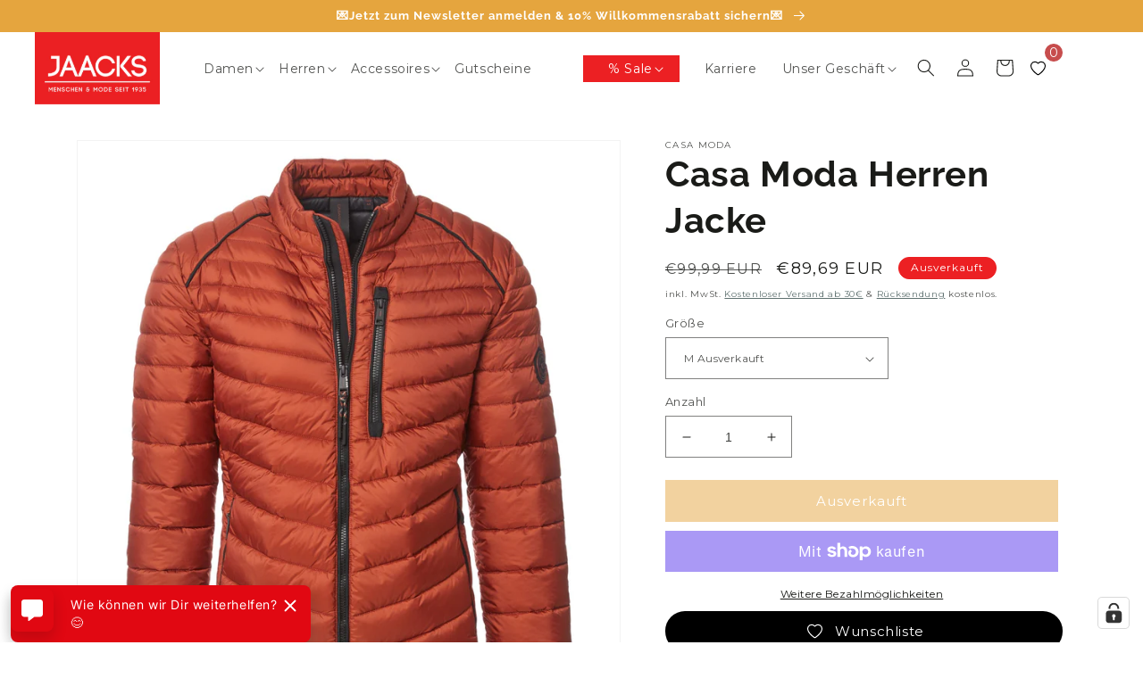

--- FILE ---
content_type: text/html; charset=utf-8
request_url: https://jaacks-fashion.de/products/casa-moda-herren-weste-2
body_size: 90961
content:
<!doctype html>
<html class="no-js" lang="de">
  <head>
    <!-- Added by AVADA SEO Suite -->
    <script>
  const avadaLightJsExclude = ['cdn.nfcube.com', 'assets/ecom.js', 'variant-title-king', 'linked_options_variants', 'smile-loader.js', 'smart-product-filter-search', 'rivo-loyalty-referrals', 'avada-cookie-consent', 'consentmo-gdpr', 'quinn'];
  const avadaLightJsInclude = ['https://www.googletagmanager.com/', 'https://connect.facebook.net/', 'https://business-api.tiktok.com/', 'https://static.klaviyo.com/'];
  window.AVADA_SPEED_BLACKLIST = avadaLightJsInclude.map(item => new RegExp(item, 'i'));
  window.AVADA_SPEED_WHITELIST = avadaLightJsExclude.map(item => new RegExp(item, 'i'));
</script>

<script>
  const isSpeedUpEnable = !1726212681301 || Date.now() < 1726212681301;
  if (isSpeedUpEnable) {
    const avadaSpeedUp=1;
    if(isSpeedUpEnable) {
  function _0x55aa(_0x575858,_0x2fd0be){const _0x30a92f=_0x1cb5();return _0x55aa=function(_0x4e8b41,_0xcd1690){_0x4e8b41=_0x4e8b41-(0xb5e+0xd*0x147+-0x1b1a);let _0x1c09f7=_0x30a92f[_0x4e8b41];return _0x1c09f7;},_0x55aa(_0x575858,_0x2fd0be);}(function(_0x4ad4dc,_0x42545f){const _0x5c7741=_0x55aa,_0x323f4d=_0x4ad4dc();while(!![]){try{const _0x588ea5=parseInt(_0x5c7741(0x10c))/(0xb6f+-0x1853+0xce5)*(-parseInt(_0x5c7741(0x157))/(-0x2363*0x1+0x1dd4+0x591*0x1))+-parseInt(_0x5c7741(0x171))/(0x269b+-0xeb+-0xf*0x283)*(parseInt(_0x5c7741(0x116))/(0x2e1+0x1*0x17b3+-0x110*0x19))+-parseInt(_0x5c7741(0x147))/(-0x1489+-0x312*0x6+0x26fa*0x1)+-parseInt(_0x5c7741(0xfa))/(-0x744+0x1*0xb5d+-0x413)*(-parseInt(_0x5c7741(0x102))/(-0x1e87+0x9e*-0x16+0x2c22))+parseInt(_0x5c7741(0x136))/(0x1e2d+0x1498+-0x1a3*0x1f)+parseInt(_0x5c7741(0x16e))/(0x460+0x1d96+0x3*-0xb4f)*(-parseInt(_0x5c7741(0xe3))/(-0x9ca+-0x1*-0x93f+0x1*0x95))+parseInt(_0x5c7741(0xf8))/(-0x1f73*0x1+0x6*-0x510+0x3dde);if(_0x588ea5===_0x42545f)break;else _0x323f4d['push'](_0x323f4d['shift']());}catch(_0x5d6d7e){_0x323f4d['push'](_0x323f4d['shift']());}}}(_0x1cb5,-0x193549+0x5dc3*-0x31+-0x2f963*-0x13),(function(){const _0x5cb2b4=_0x55aa,_0x23f9e9={'yXGBq':function(_0x237aef,_0x385938){return _0x237aef!==_0x385938;},'XduVF':function(_0x21018d,_0x56ff60){return _0x21018d===_0x56ff60;},'RChnz':_0x5cb2b4(0xf4)+_0x5cb2b4(0xe9)+_0x5cb2b4(0x14a),'TAsuR':function(_0xe21eca,_0x33e114){return _0xe21eca%_0x33e114;},'EvLYw':function(_0x1326ad,_0x261d04){return _0x1326ad!==_0x261d04;},'nnhAQ':_0x5cb2b4(0x107),'swpMF':_0x5cb2b4(0x16d),'plMMu':_0x5cb2b4(0xe8)+_0x5cb2b4(0x135),'PqBPA':function(_0x2ba85c,_0x35b541){return _0x2ba85c<_0x35b541;},'NKPCA':_0x5cb2b4(0xfc),'TINqh':function(_0x4116e3,_0x3ffd02,_0x2c8722){return _0x4116e3(_0x3ffd02,_0x2c8722);},'BAueN':_0x5cb2b4(0x120),'NgloT':_0x5cb2b4(0x14c),'ThSSU':function(_0xeb212a,_0x4341c1){return _0xeb212a+_0x4341c1;},'lDDHN':function(_0x4a1a48,_0x45ebfb){return _0x4a1a48 instanceof _0x45ebfb;},'toAYB':function(_0xcf0fa9,_0xf5fa6a){return _0xcf0fa9 instanceof _0xf5fa6a;},'VMiyW':function(_0x5300e4,_0x44e0f4){return _0x5300e4(_0x44e0f4);},'iyhbw':_0x5cb2b4(0x119),'zuWfR':function(_0x19c3e4,_0x4ee6e8){return _0x19c3e4<_0x4ee6e8;},'vEmrv':function(_0xd798cf,_0x5ea2dd){return _0xd798cf!==_0x5ea2dd;},'yxERj':function(_0x24b03b,_0x5aa292){return _0x24b03b||_0x5aa292;},'MZpwM':_0x5cb2b4(0x110)+_0x5cb2b4(0x109)+'pt','IeUHK':function(_0x5a4c7e,_0x2edf70){return _0x5a4c7e-_0x2edf70;},'Idvge':function(_0x3b526e,_0x36b469){return _0x3b526e<_0x36b469;},'qRwfm':_0x5cb2b4(0x16b)+_0x5cb2b4(0xf1),'CvXDN':function(_0x4b4208,_0x1db216){return _0x4b4208<_0x1db216;},'acPIM':function(_0x7d44b7,_0x3020d2){return _0x7d44b7(_0x3020d2);},'MyLMO':function(_0x22d4b2,_0xe7a6a0){return _0x22d4b2<_0xe7a6a0;},'boDyh':function(_0x176992,_0x346381,_0xab7fc){return _0x176992(_0x346381,_0xab7fc);},'ZANXD':_0x5cb2b4(0x10f)+_0x5cb2b4(0x12a)+_0x5cb2b4(0x142),'CXwRZ':_0x5cb2b4(0x123)+_0x5cb2b4(0x15f),'AuMHM':_0x5cb2b4(0x161),'KUuFZ':_0x5cb2b4(0xe6),'MSwtw':_0x5cb2b4(0x13a),'ERvPB':_0x5cb2b4(0x134),'ycTDj':_0x5cb2b4(0x15b),'Tvhir':_0x5cb2b4(0x154)},_0x469be1=_0x23f9e9[_0x5cb2b4(0x153)],_0x36fe07={'blacklist':window[_0x5cb2b4(0x11f)+_0x5cb2b4(0x115)+'T'],'whitelist':window[_0x5cb2b4(0x11f)+_0x5cb2b4(0x13e)+'T']},_0x26516a={'blacklisted':[]},_0x34e4a6=(_0x2be2f5,_0x25b3b2)=>{const _0x80dd2=_0x5cb2b4;if(_0x2be2f5&&(!_0x25b3b2||_0x23f9e9[_0x80dd2(0x13b)](_0x25b3b2,_0x469be1))&&(!_0x36fe07[_0x80dd2(0x170)]||_0x36fe07[_0x80dd2(0x170)][_0x80dd2(0x151)](_0xa5c7cf=>_0xa5c7cf[_0x80dd2(0x12b)](_0x2be2f5)))&&(!_0x36fe07[_0x80dd2(0x165)]||_0x36fe07[_0x80dd2(0x165)][_0x80dd2(0x156)](_0x4e2570=>!_0x4e2570[_0x80dd2(0x12b)](_0x2be2f5)))&&_0x23f9e9[_0x80dd2(0xf7)](avadaSpeedUp,0x5*0x256+-0x1*0x66c+-0x542+0.5)&&_0x2be2f5[_0x80dd2(0x137)](_0x23f9e9[_0x80dd2(0xe7)])){const _0x413c89=_0x2be2f5[_0x80dd2(0x16c)];return _0x23f9e9[_0x80dd2(0xf7)](_0x23f9e9[_0x80dd2(0x11e)](_0x413c89,-0x1deb*-0x1+0xf13+-0x2cfc),0x1176+-0x78b*0x5+0x1441);}return _0x2be2f5&&(!_0x25b3b2||_0x23f9e9[_0x80dd2(0xed)](_0x25b3b2,_0x469be1))&&(!_0x36fe07[_0x80dd2(0x170)]||_0x36fe07[_0x80dd2(0x170)][_0x80dd2(0x151)](_0x3d689d=>_0x3d689d[_0x80dd2(0x12b)](_0x2be2f5)))&&(!_0x36fe07[_0x80dd2(0x165)]||_0x36fe07[_0x80dd2(0x165)][_0x80dd2(0x156)](_0x26a7b3=>!_0x26a7b3[_0x80dd2(0x12b)](_0x2be2f5)));},_0x11462f=function(_0x42927f){const _0x346823=_0x5cb2b4,_0x5426ae=_0x42927f[_0x346823(0x159)+'te'](_0x23f9e9[_0x346823(0x14e)]);return _0x36fe07[_0x346823(0x170)]&&_0x36fe07[_0x346823(0x170)][_0x346823(0x156)](_0x107b0d=>!_0x107b0d[_0x346823(0x12b)](_0x5426ae))||_0x36fe07[_0x346823(0x165)]&&_0x36fe07[_0x346823(0x165)][_0x346823(0x151)](_0x1e7160=>_0x1e7160[_0x346823(0x12b)](_0x5426ae));},_0x39299f=new MutationObserver(_0x45c995=>{const _0x21802a=_0x5cb2b4,_0x3bc801={'mafxh':function(_0x6f9c57,_0x229989){const _0x9d39b1=_0x55aa;return _0x23f9e9[_0x9d39b1(0xf7)](_0x6f9c57,_0x229989);},'SrchE':_0x23f9e9[_0x21802a(0xe2)],'pvjbV':_0x23f9e9[_0x21802a(0xf6)]};for(let _0x333494=-0x7d7+-0x893+0x106a;_0x23f9e9[_0x21802a(0x158)](_0x333494,_0x45c995[_0x21802a(0x16c)]);_0x333494++){const {addedNodes:_0x1b685b}=_0x45c995[_0x333494];for(let _0x2f087=0x1f03+0x84b+0x1*-0x274e;_0x23f9e9[_0x21802a(0x158)](_0x2f087,_0x1b685b[_0x21802a(0x16c)]);_0x2f087++){const _0x4e5bac=_0x1b685b[_0x2f087];if(_0x23f9e9[_0x21802a(0xf7)](_0x4e5bac[_0x21802a(0x121)],-0x1f3a+-0x1*0x1b93+-0x3*-0x139a)&&_0x23f9e9[_0x21802a(0xf7)](_0x4e5bac[_0x21802a(0x152)],_0x23f9e9[_0x21802a(0xe0)])){const _0x5d9a67=_0x4e5bac[_0x21802a(0x107)],_0x3fb522=_0x4e5bac[_0x21802a(0x16d)];if(_0x23f9e9[_0x21802a(0x103)](_0x34e4a6,_0x5d9a67,_0x3fb522)){_0x26516a[_0x21802a(0x160)+'d'][_0x21802a(0x128)]([_0x4e5bac,_0x4e5bac[_0x21802a(0x16d)]]),_0x4e5bac[_0x21802a(0x16d)]=_0x469be1;const _0x1e52da=function(_0x2c95ff){const _0x359b13=_0x21802a;if(_0x3bc801[_0x359b13(0x118)](_0x4e5bac[_0x359b13(0x159)+'te'](_0x3bc801[_0x359b13(0x166)]),_0x469be1))_0x2c95ff[_0x359b13(0x112)+_0x359b13(0x150)]();_0x4e5bac[_0x359b13(0xec)+_0x359b13(0x130)](_0x3bc801[_0x359b13(0xe4)],_0x1e52da);};_0x4e5bac[_0x21802a(0x12d)+_0x21802a(0x163)](_0x23f9e9[_0x21802a(0xf6)],_0x1e52da),_0x4e5bac[_0x21802a(0x12c)+_0x21802a(0x131)]&&_0x4e5bac[_0x21802a(0x12c)+_0x21802a(0x131)][_0x21802a(0x11a)+'d'](_0x4e5bac);}}}}});_0x39299f[_0x5cb2b4(0x105)](document[_0x5cb2b4(0x10b)+_0x5cb2b4(0x16a)],{'childList':!![],'subtree':!![]});const _0x2910a9=/[|\\{}()\[\]^$+*?.]/g,_0xa9f173=function(..._0x1baa33){const _0x3053cc=_0x5cb2b4,_0x2e6f61={'mMWha':function(_0x158c76,_0x5c404b){const _0x25a05c=_0x55aa;return _0x23f9e9[_0x25a05c(0xf7)](_0x158c76,_0x5c404b);},'BXirI':_0x23f9e9[_0x3053cc(0x141)],'COGok':function(_0x421bf7,_0x55453a){const _0x4fd417=_0x3053cc;return _0x23f9e9[_0x4fd417(0x167)](_0x421bf7,_0x55453a);},'XLSAp':function(_0x193984,_0x35c446){const _0x5bbecf=_0x3053cc;return _0x23f9e9[_0x5bbecf(0xed)](_0x193984,_0x35c446);},'EygRw':function(_0xfbb69c,_0x21b15d){const _0xe5c840=_0x3053cc;return _0x23f9e9[_0xe5c840(0x104)](_0xfbb69c,_0x21b15d);},'xZuNx':_0x23f9e9[_0x3053cc(0x139)],'SBUaW':function(_0x5739bf,_0x2c2fab){const _0x42cbb1=_0x3053cc;return _0x23f9e9[_0x42cbb1(0x172)](_0x5739bf,_0x2c2fab);},'EAoTR':function(_0x123b29,_0x5b29bf){const _0x2828d2=_0x3053cc;return _0x23f9e9[_0x2828d2(0x11d)](_0x123b29,_0x5b29bf);},'cdYdq':_0x23f9e9[_0x3053cc(0x14e)],'WzJcf':_0x23f9e9[_0x3053cc(0xe2)],'nytPK':function(_0x53f733,_0x4ad021){const _0x4f0333=_0x3053cc;return _0x23f9e9[_0x4f0333(0x148)](_0x53f733,_0x4ad021);},'oUrHG':_0x23f9e9[_0x3053cc(0x14d)],'dnxjX':function(_0xed6b5f,_0x573f55){const _0x57aa03=_0x3053cc;return _0x23f9e9[_0x57aa03(0x15a)](_0xed6b5f,_0x573f55);}};_0x23f9e9[_0x3053cc(0x15d)](_0x1baa33[_0x3053cc(0x16c)],-0x1a3*-0x9+-0xf9*0xb+-0x407*0x1)?(_0x36fe07[_0x3053cc(0x170)]=[],_0x36fe07[_0x3053cc(0x165)]=[]):(_0x36fe07[_0x3053cc(0x170)]&&(_0x36fe07[_0x3053cc(0x170)]=_0x36fe07[_0x3053cc(0x170)][_0x3053cc(0x106)](_0xa8e001=>_0x1baa33[_0x3053cc(0x156)](_0x4a8a28=>{const _0x2e425b=_0x3053cc;if(_0x2e6f61[_0x2e425b(0x111)](typeof _0x4a8a28,_0x2e6f61[_0x2e425b(0x155)]))return!_0xa8e001[_0x2e425b(0x12b)](_0x4a8a28);else{if(_0x2e6f61[_0x2e425b(0xeb)](_0x4a8a28,RegExp))return _0x2e6f61[_0x2e425b(0x145)](_0xa8e001[_0x2e425b(0xdf)](),_0x4a8a28[_0x2e425b(0xdf)]());}}))),_0x36fe07[_0x3053cc(0x165)]&&(_0x36fe07[_0x3053cc(0x165)]=[..._0x36fe07[_0x3053cc(0x165)],..._0x1baa33[_0x3053cc(0xff)](_0x4e4c02=>{const _0x7c755c=_0x3053cc;if(_0x23f9e9[_0x7c755c(0xf7)](typeof _0x4e4c02,_0x23f9e9[_0x7c755c(0x141)])){const _0x932437=_0x4e4c02[_0x7c755c(0xea)](_0x2910a9,_0x23f9e9[_0x7c755c(0x16f)]),_0x34e686=_0x23f9e9[_0x7c755c(0xf0)](_0x23f9e9[_0x7c755c(0xf0)]('.*',_0x932437),'.*');if(_0x36fe07[_0x7c755c(0x165)][_0x7c755c(0x156)](_0x21ef9a=>_0x21ef9a[_0x7c755c(0xdf)]()!==_0x34e686[_0x7c755c(0xdf)]()))return new RegExp(_0x34e686);}else{if(_0x23f9e9[_0x7c755c(0x117)](_0x4e4c02,RegExp)){if(_0x36fe07[_0x7c755c(0x165)][_0x7c755c(0x156)](_0x5a3f09=>_0x5a3f09[_0x7c755c(0xdf)]()!==_0x4e4c02[_0x7c755c(0xdf)]()))return _0x4e4c02;}}return null;})[_0x3053cc(0x106)](Boolean)]));const _0x3eeb55=document[_0x3053cc(0x11b)+_0x3053cc(0x10e)](_0x23f9e9[_0x3053cc(0xf0)](_0x23f9e9[_0x3053cc(0xf0)](_0x23f9e9[_0x3053cc(0x122)],_0x469be1),'"]'));for(let _0xf831f7=-0x21aa+-0x1793+0x393d*0x1;_0x23f9e9[_0x3053cc(0x14b)](_0xf831f7,_0x3eeb55[_0x3053cc(0x16c)]);_0xf831f7++){const _0x5868cb=_0x3eeb55[_0xf831f7];_0x23f9e9[_0x3053cc(0x132)](_0x11462f,_0x5868cb)&&(_0x26516a[_0x3053cc(0x160)+'d'][_0x3053cc(0x128)]([_0x5868cb,_0x23f9e9[_0x3053cc(0x14d)]]),_0x5868cb[_0x3053cc(0x12c)+_0x3053cc(0x131)][_0x3053cc(0x11a)+'d'](_0x5868cb));}let _0xdf8cd0=-0x17da+0x2461+-0xc87*0x1;[..._0x26516a[_0x3053cc(0x160)+'d']][_0x3053cc(0x10d)](([_0x226aeb,_0x33eaa7],_0xe33bca)=>{const _0x2aa7bf=_0x3053cc;if(_0x2e6f61[_0x2aa7bf(0x143)](_0x11462f,_0x226aeb)){const _0x41da0d=document[_0x2aa7bf(0x11c)+_0x2aa7bf(0x131)](_0x2e6f61[_0x2aa7bf(0x127)]);for(let _0x6784c7=0xd7b+-0xaa5+-0x2d6;_0x2e6f61[_0x2aa7bf(0x164)](_0x6784c7,_0x226aeb[_0x2aa7bf(0xe5)][_0x2aa7bf(0x16c)]);_0x6784c7++){const _0x4ca758=_0x226aeb[_0x2aa7bf(0xe5)][_0x6784c7];_0x2e6f61[_0x2aa7bf(0x12f)](_0x4ca758[_0x2aa7bf(0x133)],_0x2e6f61[_0x2aa7bf(0x13f)])&&_0x2e6f61[_0x2aa7bf(0x145)](_0x4ca758[_0x2aa7bf(0x133)],_0x2e6f61[_0x2aa7bf(0x100)])&&_0x41da0d[_0x2aa7bf(0xe1)+'te'](_0x4ca758[_0x2aa7bf(0x133)],_0x226aeb[_0x2aa7bf(0xe5)][_0x6784c7][_0x2aa7bf(0x12e)]);}_0x41da0d[_0x2aa7bf(0xe1)+'te'](_0x2e6f61[_0x2aa7bf(0x13f)],_0x226aeb[_0x2aa7bf(0x107)]),_0x41da0d[_0x2aa7bf(0xe1)+'te'](_0x2e6f61[_0x2aa7bf(0x100)],_0x2e6f61[_0x2aa7bf(0x101)](_0x33eaa7,_0x2e6f61[_0x2aa7bf(0x126)])),document[_0x2aa7bf(0x113)][_0x2aa7bf(0x146)+'d'](_0x41da0d),_0x26516a[_0x2aa7bf(0x160)+'d'][_0x2aa7bf(0x162)](_0x2e6f61[_0x2aa7bf(0x13d)](_0xe33bca,_0xdf8cd0),-0x105d*0x2+0x1*-0xeaa+0x2f65),_0xdf8cd0++;}}),_0x36fe07[_0x3053cc(0x170)]&&_0x23f9e9[_0x3053cc(0xf3)](_0x36fe07[_0x3053cc(0x170)][_0x3053cc(0x16c)],0x10f2+-0x1a42+0x951)&&_0x39299f[_0x3053cc(0x15c)]();},_0x4c2397=document[_0x5cb2b4(0x11c)+_0x5cb2b4(0x131)],_0x573f89={'src':Object[_0x5cb2b4(0x14f)+_0x5cb2b4(0xfd)+_0x5cb2b4(0x144)](HTMLScriptElement[_0x5cb2b4(0xf9)],_0x23f9e9[_0x5cb2b4(0x14e)]),'type':Object[_0x5cb2b4(0x14f)+_0x5cb2b4(0xfd)+_0x5cb2b4(0x144)](HTMLScriptElement[_0x5cb2b4(0xf9)],_0x23f9e9[_0x5cb2b4(0xe2)])};document[_0x5cb2b4(0x11c)+_0x5cb2b4(0x131)]=function(..._0x4db605){const _0x1480b5=_0x5cb2b4,_0x3a6982={'KNNxG':function(_0x32fa39,_0x2a57e4,_0x3cc08f){const _0x5ead12=_0x55aa;return _0x23f9e9[_0x5ead12(0x169)](_0x32fa39,_0x2a57e4,_0x3cc08f);}};if(_0x23f9e9[_0x1480b5(0x13b)](_0x4db605[-0x4*-0x376+0x4*0x2f+-0xe94][_0x1480b5(0x140)+'e'](),_0x23f9e9[_0x1480b5(0x139)]))return _0x4c2397[_0x1480b5(0x114)](document)(..._0x4db605);const _0x2f091d=_0x4c2397[_0x1480b5(0x114)](document)(..._0x4db605);try{Object[_0x1480b5(0xf2)+_0x1480b5(0x149)](_0x2f091d,{'src':{..._0x573f89[_0x1480b5(0x107)],'set'(_0x3ae2bc){const _0x5d6fdc=_0x1480b5;_0x3a6982[_0x5d6fdc(0x129)](_0x34e4a6,_0x3ae2bc,_0x2f091d[_0x5d6fdc(0x16d)])&&_0x573f89[_0x5d6fdc(0x16d)][_0x5d6fdc(0x10a)][_0x5d6fdc(0x125)](this,_0x469be1),_0x573f89[_0x5d6fdc(0x107)][_0x5d6fdc(0x10a)][_0x5d6fdc(0x125)](this,_0x3ae2bc);}},'type':{..._0x573f89[_0x1480b5(0x16d)],'get'(){const _0x436e9e=_0x1480b5,_0x4b63b9=_0x573f89[_0x436e9e(0x16d)][_0x436e9e(0xfb)][_0x436e9e(0x125)](this);if(_0x23f9e9[_0x436e9e(0xf7)](_0x4b63b9,_0x469be1)||_0x23f9e9[_0x436e9e(0x103)](_0x34e4a6,this[_0x436e9e(0x107)],_0x4b63b9))return null;return _0x4b63b9;},'set'(_0x174ea3){const _0x1dff57=_0x1480b5,_0xa2fd13=_0x23f9e9[_0x1dff57(0x103)](_0x34e4a6,_0x2f091d[_0x1dff57(0x107)],_0x2f091d[_0x1dff57(0x16d)])?_0x469be1:_0x174ea3;_0x573f89[_0x1dff57(0x16d)][_0x1dff57(0x10a)][_0x1dff57(0x125)](this,_0xa2fd13);}}}),_0x2f091d[_0x1480b5(0xe1)+'te']=function(_0x5b0870,_0x8c60d5){const _0xab22d4=_0x1480b5;if(_0x23f9e9[_0xab22d4(0xf7)](_0x5b0870,_0x23f9e9[_0xab22d4(0xe2)])||_0x23f9e9[_0xab22d4(0xf7)](_0x5b0870,_0x23f9e9[_0xab22d4(0x14e)]))_0x2f091d[_0x5b0870]=_0x8c60d5;else HTMLScriptElement[_0xab22d4(0xf9)][_0xab22d4(0xe1)+'te'][_0xab22d4(0x125)](_0x2f091d,_0x5b0870,_0x8c60d5);};}catch(_0x5a9461){console[_0x1480b5(0x168)](_0x23f9e9[_0x1480b5(0xef)],_0x5a9461);}return _0x2f091d;};const _0x5883c5=[_0x23f9e9[_0x5cb2b4(0xfe)],_0x23f9e9[_0x5cb2b4(0x13c)],_0x23f9e9[_0x5cb2b4(0xf5)],_0x23f9e9[_0x5cb2b4(0x15e)],_0x23f9e9[_0x5cb2b4(0x138)],_0x23f9e9[_0x5cb2b4(0x124)]],_0x4ab8d2=_0x5883c5[_0x5cb2b4(0xff)](_0x439d08=>{return{'type':_0x439d08,'listener':()=>_0xa9f173(),'options':{'passive':!![]}};});_0x4ab8d2[_0x5cb2b4(0x10d)](_0x4d3535=>{const _0x3882ab=_0x5cb2b4;document[_0x3882ab(0x12d)+_0x3882ab(0x163)](_0x4d3535[_0x3882ab(0x16d)],_0x4d3535[_0x3882ab(0xee)],_0x4d3535[_0x3882ab(0x108)]);});}()));function _0x1cb5(){const _0x15f8e0=['ault','some','tagName','CXwRZ','wheel','BXirI','every','6lYvYYX','PqBPA','getAttribu','IeUHK','touchstart','disconnect','Idvge','ERvPB','/blocked','blackliste','keydown','splice','stener','SBUaW','whitelist','SrchE','toAYB','warn','boDyh','ement','script[typ','length','type','346347wGqEBH','NgloT','blacklist','33OVoYHk','zuWfR','toString','NKPCA','setAttribu','swpMF','230EEqEiq','pvjbV','attributes','mousemove','RChnz','beforescri','y.com/exte','replace','COGok','removeEven','EvLYw','listener','ZANXD','ThSSU','e="','defineProp','MyLMO','cdn.shopif','MSwtw','plMMu','XduVF','22621984JRJQxz','prototype','8818116NVbcZr','get','SCRIPT','ertyDescri','AuMHM','map','WzJcf','nytPK','7kiZatp','TINqh','VMiyW','observe','filter','src','options','n/javascri','set','documentEl','478083wuqgQV','forEach','torAll','Avada cann','applicatio','mMWha','preventDef','head','bind','D_BLACKLIS','75496skzGVx','lDDHN','mafxh','script','removeChil','querySelec','createElem','vEmrv','TAsuR','AVADA_SPEE','string','nodeType','qRwfm','javascript','Tvhir','call','oUrHG','xZuNx','push','KNNxG','ot lazy lo','test','parentElem','addEventLi','value','EAoTR','tListener','ent','acPIM','name','touchmove','ptexecute','6968312SmqlIb','includes','ycTDj','iyhbw','touchend','yXGBq','KUuFZ','dnxjX','D_WHITELIS','cdYdq','toLowerCas','BAueN','ad script','EygRw','ptor','XLSAp','appendChil','4975500NoPAFA','yxERj','erties','nsions','CvXDN','\$&','MZpwM','nnhAQ','getOwnProp'];_0x1cb5=function(){return _0x15f8e0;};return _0x1cb5();}
}
    class LightJsLoader{constructor(e){this.jQs=[],this.listener=this.handleListener.bind(this,e),this.scripts=["default","defer","async"].reduce(((e,t)=>({...e,[t]:[]})),{});const t=this;e.forEach((e=>window.addEventListener(e,t.listener,{passive:!0})))}handleListener(e){const t=this;return e.forEach((e=>window.removeEventListener(e,t.listener))),"complete"===document.readyState?this.handleDOM():document.addEventListener("readystatechange",(e=>{if("complete"===e.target.readyState)return setTimeout(t.handleDOM.bind(t),1)}))}async handleDOM(){this.suspendEvent(),this.suspendJQuery(),this.findScripts(),this.preloadScripts();for(const e of Object.keys(this.scripts))await this.replaceScripts(this.scripts[e]);for(const e of["DOMContentLoaded","readystatechange"])await this.requestRepaint(),document.dispatchEvent(new Event("lightJS-"+e));document.lightJSonreadystatechange&&document.lightJSonreadystatechange();for(const e of["DOMContentLoaded","load"])await this.requestRepaint(),window.dispatchEvent(new Event("lightJS-"+e));await this.requestRepaint(),window.lightJSonload&&window.lightJSonload(),await this.requestRepaint(),this.jQs.forEach((e=>e(window).trigger("lightJS-jquery-load"))),window.dispatchEvent(new Event("lightJS-pageshow")),await this.requestRepaint(),window.lightJSonpageshow&&window.lightJSonpageshow()}async requestRepaint(){return new Promise((e=>requestAnimationFrame(e)))}findScripts(){document.querySelectorAll("script[type=lightJs]").forEach((e=>{e.hasAttribute("src")?e.hasAttribute("async")&&e.async?this.scripts.async.push(e):e.hasAttribute("defer")&&e.defer?this.scripts.defer.push(e):this.scripts.default.push(e):this.scripts.default.push(e)}))}preloadScripts(){const e=this,t=Object.keys(this.scripts).reduce(((t,n)=>[...t,...e.scripts[n]]),[]),n=document.createDocumentFragment();t.forEach((e=>{const t=e.getAttribute("src");if(!t)return;const s=document.createElement("link");s.href=t,s.rel="preload",s.as="script",n.appendChild(s)})),document.head.appendChild(n)}async replaceScripts(e){let t;for(;t=e.shift();)await this.requestRepaint(),new Promise((e=>{const n=document.createElement("script");[...t.attributes].forEach((e=>{"type"!==e.nodeName&&n.setAttribute(e.nodeName,e.nodeValue)})),t.hasAttribute("src")?(n.addEventListener("load",e),n.addEventListener("error",e)):(n.text=t.text,e()),t.parentNode.replaceChild(n,t)}))}suspendEvent(){const e={};[{obj:document,name:"DOMContentLoaded"},{obj:window,name:"DOMContentLoaded"},{obj:window,name:"load"},{obj:window,name:"pageshow"},{obj:document,name:"readystatechange"}].map((t=>function(t,n){function s(n){return e[t].list.indexOf(n)>=0?"lightJS-"+n:n}e[t]||(e[t]={list:[n],add:t.addEventListener,remove:t.removeEventListener},t.addEventListener=(...n)=>{n[0]=s(n[0]),e[t].add.apply(t,n)},t.removeEventListener=(...n)=>{n[0]=s(n[0]),e[t].remove.apply(t,n)})}(t.obj,t.name))),[{obj:document,name:"onreadystatechange"},{obj:window,name:"onpageshow"}].map((e=>function(e,t){let n=e[t];Object.defineProperty(e,t,{get:()=>n||function(){},set:s=>{e["lightJS"+t]=n=s}})}(e.obj,e.name)))}suspendJQuery(){const e=this;let t=window.jQuery;Object.defineProperty(window,"jQuery",{get:()=>t,set(n){if(!n||!n.fn||!e.jQs.includes(n))return void(t=n);n.fn.ready=n.fn.init.prototype.ready=e=>{e.bind(document)(n)};const s=n.fn.on;n.fn.on=n.fn.init.prototype.on=function(...e){if(window!==this[0])return s.apply(this,e),this;const t=e=>e.split(" ").map((e=>"load"===e||0===e.indexOf("load.")?"lightJS-jquery-load":e)).join(" ");return"string"==typeof e[0]||e[0]instanceof String?(e[0]=t(e[0]),s.apply(this,e),this):("object"==typeof e[0]&&Object.keys(e[0]).forEach((n=>{delete Object.assign(e[0],{[t(n)]:e[0][n]})[n]})),s.apply(this,e),this)},e.jQs.push(n),t=n}})}}
new LightJsLoader(["keydown","mousemove","touchend","touchmove","touchstart","wheel"]);
  }
</script>

    <!-- /Added by AVADA SEO Suite -->
    <script type="text/javascript">

window.econda = {onReady:[], ready: function(f){this.onReady.push(f);}};

window.emos3 = window.emos3 || {

defaults : {

siteid : 'jaacks-fashion.de',

countryid: 'DE',

langid : 'de'

},

stored:[],

send: function(p){this.stored.push(p);}};

</script>

<script type="text/javascript" defer="defer" src="https://l.ecn-ldr.de/loader/loader.js" client-key="00002aed-311ee526-5415-3f7e-b82e-3b805ff86621" container-id="7273"></script>

<script type="text/javascript">

window.emos3.send ({

content : window.location.pathname

})

</script>
    <script type="text/javascript">

window.dataLayer = window.dataLayer || [];

window.appStart = function(){



window.productPageHandle = function(){

var productName = "Casa Moda Herren Jacke - M";

var productId = "8778785849611";

var productPrice = "89,69";

var productBrand = "Casa Moda";

var productCollection = "Herren"

window.emos3.send({

type: 'event',

ec_Event : [{

type : 'view',

pid : '8778785849611',

name : 'Casa Moda Herren Jacke - M',

group : 'Herren',

price : '89.69',

count : 1

}]

});

};



productPageHandle()



}

appStart();

</script>
    





    <!-- Google Tag Manager -->
    <script>
      (function(w,d,s,l,i){w[l]=w[l]||[];w[l].push({'gtm.start':
      new Date().getTime(),event:'gtm.js'});var f=d.getElementsByTagName(s)[0],
      j=d.createElement(s),dl=l!='dataLayer'?'&l='+l:'';j.async=true;j.src=
      'https://www.googletagmanager.com/gtm.js?id='+i+dl;f.parentNode.insertBefore(j,f);
      })(window,document,'script','dataLayer','GTM-MNCDDJT');
    </script>
    <!-- End Google Tag Manager -->

    <!-- Added by AVADA Cookies Bar -->
    <script>
   window.AVADA_COOKIES_BAR = window.AVADA_COOKIES_BAR || {};
   window.AVADA_COOKIES_BAR.shopId = 'yzJGJgaKhHHKgkRw1BAy';
   window.AVADA_COOKIES_BAR.status = false;
   AVADA_COOKIES_BAR ={"denyButtonText":"Ablehnen","customPrivacyLink":"/pages/datenschutzerklarung","privacyLinkColor":"#000000","displayType":"full_bar","agreeBtnBorder":"#2C332F","privacyLinkText":"Datenschutzerklärung","height":"80px","customCss":"","privacyLink":"custom","showPrivacyPolicy":true,"messageColor":"#2C332F","advancedSetting":false,"iconColor":"#000000","removeBranding":false,"message":"Wir verwenden Cookies. Viele sind notwendig, um die Website und ihre Funktionen zu betreiben, andere sind für statistische oder Marketingzwecke. Mit der Entscheidung \"Erforderliche Cookies\" werden wir Ihre Privatsphäre respektieren und keine Cookies setzen, die nicht für den Betrieb der Seite notwendig sind.","textColor":"#000000","boxShadow":"0px 3px 8px rgba(0, 0, 0, 0.2)","id":"R9j6eETWEKHhNE62BZVK","denyTextColor":"#000000","showIcon":false,"desktopFloatCardPosition":"bottom_left","float":"","btnColor":"#F8F8F8","textAvadaMobile":"rgba(0, 0, 0, 0.8)","themeName":"Light theme","desktopPosition":"bottom","borderColor":"#F1D00A","agreeBtnBgColor":"#000000","agreeBtnTextColor":"#F8F8F8","theme":"light_theme","fontWeight":"500","textAvada":"rgba(0, 0, 0, 0.8)","fontStore":[{"label":"Montserrat","value":"Montserrat"},{"value":"Raleway","label":"Raleway"},{"value":"FontAwesome","label":"FontAwesome"},{"value":"Lato","label":"Lato"},{"label":"Playfair Display","value":"Playfair+Display"},{"label":"Source Sans Pro","value":"Source+Sans+Pro"}],"textFont":"Montserrat","textBtnColor":"#000000","specificRegions":{"lgpd":false,"gdpr":false,"pipeda":false,"ccpa":false,"appi":false},"showOnCountry":"all","display":"flex","agreeButtonText":"Akzeptieren","mobilePositions":"bottom","width":"563px","borderRadius":"32px","shopId":"yzJGJgaKhHHKgkRw1BAy","bgColor":"#FFFFFF"}
 </script>
    <!-- /Added by AVADA Cookies Bar -->

    <meta charset="utf-8">
    <meta http-equiv="X-UA-Compatible" content="IE=edge">
    <meta name="viewport" content="width=device-width,initial-scale=1">
    <meta name="theme-color" content="">
    <link rel="canonical" href="https://jaacks-fashion.de/products/casa-moda-herren-weste-2">
    <link rel="preconnect" href="https://cdn.shopify.com" crossorigin>
    <script src="https://integrations.etrusted.com/applications/widget.js/v2" async defer></script><link rel="icon" type="image/png" href="//jaacks-fashion.de/cdn/shop/files/Design_ohne_Titel_70.png?crop=center&height=32&v=1670406828&width=32"><link rel="preconnect" href="https://fonts.shopifycdn.com" crossorigin><title>
      Casa Moda Herren Jacke
 &ndash; Jaacks Fashion</title>
    
      <meta name="description" content="Casa Moda Herren Jacke 544296800 Diese federleichte Steppjacke überzeugt durch ihre wasser- und windabweisenden Eigenschaften und der antiallergischen Sorona-Füllung. Aber sie begeistert nicht nur durch ihre optimalen Trageeigenschaften, sondern punktet auch durch ihre modische Optik. Da bei setzen die drei Reißverschl">
    
    

<meta property="og:site_name" content="Jaacks Fashion">
<meta property="og:url" content="https://jaacks-fashion.de/products/casa-moda-herren-weste-2">
<meta property="og:title" content="Casa Moda Herren Jacke">
<meta property="og:type" content="product">
<meta property="og:description" content="Casa Moda Herren Jacke 544296800 Diese federleichte Steppjacke überzeugt durch ihre wasser- und windabweisenden Eigenschaften und der antiallergischen Sorona-Füllung. Aber sie begeistert nicht nur durch ihre optimalen Trageeigenschaften, sondern punktet auch durch ihre modische Optik. Da bei setzen die drei Reißverschl"><meta property="og:image" content="http://jaacks-fashion.de/cdn/shop/files/aHR0cHM6Ly9zdGF0aWMuY2xvdWRzdG9jay5pby91c2VyZmlsZXMvNDAvMTA5ODk2MTAuanBn.jpg?v=1737148770">
  <meta property="og:image:secure_url" content="https://jaacks-fashion.de/cdn/shop/files/aHR0cHM6Ly9zdGF0aWMuY2xvdWRzdG9jay5pby91c2VyZmlsZXMvNDAvMTA5ODk2MTAuanBn.jpg?v=1737148770">
  <meta property="og:image:width" content="2200">
  <meta property="og:image:height" content="2500"><meta property="og:price:amount" content="89,69">
  <meta property="og:price:currency" content="EUR"><meta name="twitter:card" content="summary_large_image">
<meta name="twitter:title" content="Casa Moda Herren Jacke">
<meta name="twitter:description" content="Casa Moda Herren Jacke 544296800 Diese federleichte Steppjacke überzeugt durch ihre wasser- und windabweisenden Eigenschaften und der antiallergischen Sorona-Füllung. Aber sie begeistert nicht nur durch ihre optimalen Trageeigenschaften, sondern punktet auch durch ihre modische Optik. Da bei setzen die drei Reißverschl">

    <script src="//jaacks-fashion.de/cdn/shop/t/12/assets/global.aio.min.js?v=1896043432177364491726046080" defer="defer"></script><script>window.performance && window.performance.mark && window.performance.mark('shopify.content_for_header.start');</script><meta name="facebook-domain-verification" content="odz0lxyn9o7ea8blhj7zxlbrhet1ma">
<meta name="google-site-verification" content="VWzEAtgTY5hoz2D2twAjo6kEKdmiCWLztKcsixQdwJc">
<meta id="shopify-digital-wallet" name="shopify-digital-wallet" content="/58601865388/digital_wallets/dialog">
<meta name="shopify-checkout-api-token" content="1df91b701e7d9fb7e5197ce4ac4090b6">
<meta id="in-context-paypal-metadata" data-shop-id="58601865388" data-venmo-supported="false" data-environment="production" data-locale="de_DE" data-paypal-v4="true" data-currency="EUR">
<link rel="alternate" type="application/json+oembed" href="https://jaacks-fashion.de/products/casa-moda-herren-weste-2.oembed">
<script async="async" src="/checkouts/internal/preloads.js?locale=de-DE"></script>
<link rel="preconnect" href="https://shop.app" crossorigin="anonymous">
<script async="async" src="https://shop.app/checkouts/internal/preloads.js?locale=de-DE&shop_id=58601865388" crossorigin="anonymous"></script>
<script id="apple-pay-shop-capabilities" type="application/json">{"shopId":58601865388,"countryCode":"DE","currencyCode":"EUR","merchantCapabilities":["supports3DS"],"merchantId":"gid:\/\/shopify\/Shop\/58601865388","merchantName":"Jaacks Fashion","requiredBillingContactFields":["postalAddress","email"],"requiredShippingContactFields":["postalAddress","email"],"shippingType":"shipping","supportedNetworks":["visa","maestro","masterCard","amex"],"total":{"type":"pending","label":"Jaacks Fashion","amount":"1.00"},"shopifyPaymentsEnabled":true,"supportsSubscriptions":true}</script>
<script id="shopify-features" type="application/json">{"accessToken":"1df91b701e7d9fb7e5197ce4ac4090b6","betas":["rich-media-storefront-analytics"],"domain":"jaacks-fashion.de","predictiveSearch":true,"shopId":58601865388,"locale":"de"}</script>
<script>var Shopify = Shopify || {};
Shopify.shop = "jaacks-fashion.myshopify.com";
Shopify.locale = "de";
Shopify.currency = {"active":"EUR","rate":"1.0"};
Shopify.country = "DE";
Shopify.theme = {"name":"Dawn","id":133459738891,"schema_name":"Dawn","schema_version":"7.0.0","theme_store_id":887,"role":"main"};
Shopify.theme.handle = "null";
Shopify.theme.style = {"id":null,"handle":null};
Shopify.cdnHost = "jaacks-fashion.de/cdn";
Shopify.routes = Shopify.routes || {};
Shopify.routes.root = "/";</script>
<script type="module">!function(o){(o.Shopify=o.Shopify||{}).modules=!0}(window);</script>
<script>!function(o){function n(){var o=[];function n(){o.push(Array.prototype.slice.apply(arguments))}return n.q=o,n}var t=o.Shopify=o.Shopify||{};t.loadFeatures=n(),t.autoloadFeatures=n()}(window);</script>
<script>
  window.ShopifyPay = window.ShopifyPay || {};
  window.ShopifyPay.apiHost = "shop.app\/pay";
  window.ShopifyPay.redirectState = null;
</script>
<script id="shop-js-analytics" type="application/json">{"pageType":"product"}</script>
<script defer="defer" async type="module" src="//jaacks-fashion.de/cdn/shopifycloud/shop-js/modules/v2/client.init-shop-cart-sync_BxliUFcT.de.esm.js"></script>
<script defer="defer" async type="module" src="//jaacks-fashion.de/cdn/shopifycloud/shop-js/modules/v2/chunk.common_D4c7gLTG.esm.js"></script>
<script type="module">
  await import("//jaacks-fashion.de/cdn/shopifycloud/shop-js/modules/v2/client.init-shop-cart-sync_BxliUFcT.de.esm.js");
await import("//jaacks-fashion.de/cdn/shopifycloud/shop-js/modules/v2/chunk.common_D4c7gLTG.esm.js");

  window.Shopify.SignInWithShop?.initShopCartSync?.({"fedCMEnabled":true,"windoidEnabled":true});

</script>
<script>
  window.Shopify = window.Shopify || {};
  if (!window.Shopify.featureAssets) window.Shopify.featureAssets = {};
  window.Shopify.featureAssets['shop-js'] = {"shop-cart-sync":["modules/v2/client.shop-cart-sync_BnFiOxzC.de.esm.js","modules/v2/chunk.common_D4c7gLTG.esm.js"],"init-fed-cm":["modules/v2/client.init-fed-cm_BaKRtJgz.de.esm.js","modules/v2/chunk.common_D4c7gLTG.esm.js"],"init-shop-email-lookup-coordinator":["modules/v2/client.init-shop-email-lookup-coordinator_AsFENXvn.de.esm.js","modules/v2/chunk.common_D4c7gLTG.esm.js"],"shop-cash-offers":["modules/v2/client.shop-cash-offers_CJGAYR0G.de.esm.js","modules/v2/chunk.common_D4c7gLTG.esm.js","modules/v2/chunk.modal_CILoLMzy.esm.js"],"init-shop-cart-sync":["modules/v2/client.init-shop-cart-sync_BxliUFcT.de.esm.js","modules/v2/chunk.common_D4c7gLTG.esm.js"],"init-windoid":["modules/v2/client.init-windoid_BEAAuB47.de.esm.js","modules/v2/chunk.common_D4c7gLTG.esm.js"],"shop-toast-manager":["modules/v2/client.shop-toast-manager_BxKoUqg2.de.esm.js","modules/v2/chunk.common_D4c7gLTG.esm.js"],"pay-button":["modules/v2/client.pay-button_z-2PBflw.de.esm.js","modules/v2/chunk.common_D4c7gLTG.esm.js"],"shop-button":["modules/v2/client.shop-button_B45R6hcO.de.esm.js","modules/v2/chunk.common_D4c7gLTG.esm.js"],"shop-login-button":["modules/v2/client.shop-login-button_Cwnyjley.de.esm.js","modules/v2/chunk.common_D4c7gLTG.esm.js","modules/v2/chunk.modal_CILoLMzy.esm.js"],"avatar":["modules/v2/client.avatar_BTnouDA3.de.esm.js"],"shop-follow-button":["modules/v2/client.shop-follow-button_DbQyea6N.de.esm.js","modules/v2/chunk.common_D4c7gLTG.esm.js","modules/v2/chunk.modal_CILoLMzy.esm.js"],"init-customer-accounts-sign-up":["modules/v2/client.init-customer-accounts-sign-up_bmX5DWVI.de.esm.js","modules/v2/client.shop-login-button_Cwnyjley.de.esm.js","modules/v2/chunk.common_D4c7gLTG.esm.js","modules/v2/chunk.modal_CILoLMzy.esm.js"],"init-shop-for-new-customer-accounts":["modules/v2/client.init-shop-for-new-customer-accounts_B-5s_sgb.de.esm.js","modules/v2/client.shop-login-button_Cwnyjley.de.esm.js","modules/v2/chunk.common_D4c7gLTG.esm.js","modules/v2/chunk.modal_CILoLMzy.esm.js"],"init-customer-accounts":["modules/v2/client.init-customer-accounts_B-LQITu6.de.esm.js","modules/v2/client.shop-login-button_Cwnyjley.de.esm.js","modules/v2/chunk.common_D4c7gLTG.esm.js","modules/v2/chunk.modal_CILoLMzy.esm.js"],"checkout-modal":["modules/v2/client.checkout-modal_8XaLw8OQ.de.esm.js","modules/v2/chunk.common_D4c7gLTG.esm.js","modules/v2/chunk.modal_CILoLMzy.esm.js"],"lead-capture":["modules/v2/client.lead-capture_DY4MTE6A.de.esm.js","modules/v2/chunk.common_D4c7gLTG.esm.js","modules/v2/chunk.modal_CILoLMzy.esm.js"],"shop-login":["modules/v2/client.shop-login_3JtrNRpT.de.esm.js","modules/v2/chunk.common_D4c7gLTG.esm.js","modules/v2/chunk.modal_CILoLMzy.esm.js"],"payment-terms":["modules/v2/client.payment-terms_nv8sXJel.de.esm.js","modules/v2/chunk.common_D4c7gLTG.esm.js","modules/v2/chunk.modal_CILoLMzy.esm.js"]};
</script>
<script>(function() {
  var isLoaded = false;
  function asyncLoad() {
    if (isLoaded) return;
    isLoaded = true;
    var urls = ["https:\/\/cdn.shopify.com\/s\/files\/1\/0586\/0186\/5388\/t\/12\/assets\/globo.filter.init.js?shop=jaacks-fashion.myshopify.com","https:\/\/cdn.grw.reputon.com\/assets\/widget.js?shop=jaacks-fashion.myshopify.com","https:\/\/static.klaviyo.com\/onsite\/js\/klaviyo.js?company_id=WD4wbj\u0026shop=jaacks-fashion.myshopify.com","https:\/\/static.klaviyo.com\/onsite\/js\/klaviyo.js?company_id=WD4wbj\u0026shop=jaacks-fashion.myshopify.com","https:\/\/cdn.tabarn.app\/cdn\/automatic-discount\/automatic-discount-v2.min.js?shop=jaacks-fashion.myshopify.com","https:\/\/tseish-app.connect.trustedshops.com\/esc.js?apiBaseUrl=aHR0cHM6Ly90c2Vpc2gtYXBwLmNvbm5lY3QudHJ1c3RlZHNob3BzLmNvbQ==\u0026instanceId=amFhY2tzLWZhc2hpb24ubXlzaG9waWZ5LmNvbQ==\u0026shop=jaacks-fashion.myshopify.com","https:\/\/wishlist.kaktusapp.com\/storage\/js\/kaktus_wishlist-jaacks-fashion.myshopify.com.js?ver=84\u0026shop=jaacks-fashion.myshopify.com"];
    for (var i = 0; i < urls.length; i++) {
      var s = document.createElement('script');
      s.type = 'text/javascript';
      s.async = true;
      s.src = urls[i];
      var x = document.getElementsByTagName('script')[0];
      x.parentNode.insertBefore(s, x);
    }
  };
  if(window.attachEvent) {
    window.attachEvent('onload', asyncLoad);
  } else {
    window.addEventListener('load', asyncLoad, false);
  }
})();</script>
<script id="__st">var __st={"a":58601865388,"offset":3600,"reqid":"55745d46-84a7-4e05-aa5e-8e691e48d60c-1764982605","pageurl":"jaacks-fashion.de\/products\/casa-moda-herren-weste-2","u":"55a6d7ed59be","p":"product","rtyp":"product","rid":8778785849611};</script>
<script>window.ShopifyPaypalV4VisibilityTracking = true;</script>
<script id="captcha-bootstrap">!function(){'use strict';const t='contact',e='account',n='new_comment',o=[[t,t],['blogs',n],['comments',n],[t,'customer']],c=[[e,'customer_login'],[e,'guest_login'],[e,'recover_customer_password'],[e,'create_customer']],r=t=>t.map((([t,e])=>`form[action*='/${t}']:not([data-nocaptcha='true']) input[name='form_type'][value='${e}']`)).join(','),a=t=>()=>t?[...document.querySelectorAll(t)].map((t=>t.form)):[];function s(){const t=[...o],e=r(t);return a(e)}const i='password',u='form_key',d=['recaptcha-v3-token','g-recaptcha-response','h-captcha-response',i],f=()=>{try{return window.sessionStorage}catch{return}},m='__shopify_v',_=t=>t.elements[u];function p(t,e,n=!1){try{const o=window.sessionStorage,c=JSON.parse(o.getItem(e)),{data:r}=function(t){const{data:e,action:n}=t;return t[m]||n?{data:e,action:n}:{data:t,action:n}}(c);for(const[e,n]of Object.entries(r))t.elements[e]&&(t.elements[e].value=n);n&&o.removeItem(e)}catch(o){console.error('form repopulation failed',{error:o})}}const l='form_type',E='cptcha';function T(t){t.dataset[E]=!0}const w=window,h=w.document,L='Shopify',v='ce_forms',y='captcha';let A=!1;((t,e)=>{const n=(g='f06e6c50-85a8-45c8-87d0-21a2b65856fe',I='https://cdn.shopify.com/shopifycloud/storefront-forms-hcaptcha/ce_storefront_forms_captcha_hcaptcha.v1.5.2.iife.js',D={infoText:'Durch hCaptcha geschützt',privacyText:'Datenschutz',termsText:'Allgemeine Geschäftsbedingungen'},(t,e,n)=>{const o=w[L][v],c=o.bindForm;if(c)return c(t,g,e,D).then(n);var r;o.q.push([[t,g,e,D],n]),r=I,A||(h.body.append(Object.assign(h.createElement('script'),{id:'captcha-provider',async:!0,src:r})),A=!0)});var g,I,D;w[L]=w[L]||{},w[L][v]=w[L][v]||{},w[L][v].q=[],w[L][y]=w[L][y]||{},w[L][y].protect=function(t,e){n(t,void 0,e),T(t)},Object.freeze(w[L][y]),function(t,e,n,w,h,L){const[v,y,A,g]=function(t,e,n){const i=e?o:[],u=t?c:[],d=[...i,...u],f=r(d),m=r(i),_=r(d.filter((([t,e])=>n.includes(e))));return[a(f),a(m),a(_),s()]}(w,h,L),I=t=>{const e=t.target;return e instanceof HTMLFormElement?e:e&&e.form},D=t=>v().includes(t);t.addEventListener('submit',(t=>{const e=I(t);if(!e)return;const n=D(e)&&!e.dataset.hcaptchaBound&&!e.dataset.recaptchaBound,o=_(e),c=g().includes(e)&&(!o||!o.value);(n||c)&&t.preventDefault(),c&&!n&&(function(t){try{if(!f())return;!function(t){const e=f();if(!e)return;const n=_(t);if(!n)return;const o=n.value;o&&e.removeItem(o)}(t);const e=Array.from(Array(32),(()=>Math.random().toString(36)[2])).join('');!function(t,e){_(t)||t.append(Object.assign(document.createElement('input'),{type:'hidden',name:u})),t.elements[u].value=e}(t,e),function(t,e){const n=f();if(!n)return;const o=[...t.querySelectorAll(`input[type='${i}']`)].map((({name:t})=>t)),c=[...d,...o],r={};for(const[a,s]of new FormData(t).entries())c.includes(a)||(r[a]=s);n.setItem(e,JSON.stringify({[m]:1,action:t.action,data:r}))}(t,e)}catch(e){console.error('failed to persist form',e)}}(e),e.submit())}));const S=(t,e)=>{t&&!t.dataset[E]&&(n(t,e.some((e=>e===t))),T(t))};for(const o of['focusin','change'])t.addEventListener(o,(t=>{const e=I(t);D(e)&&S(e,y())}));const B=e.get('form_key'),M=e.get(l),P=B&&M;t.addEventListener('DOMContentLoaded',(()=>{const t=y();if(P)for(const e of t)e.elements[l].value===M&&p(e,B);[...new Set([...A(),...v().filter((t=>'true'===t.dataset.shopifyCaptcha))])].forEach((e=>S(e,t)))}))}(h,new URLSearchParams(w.location.search),n,t,e,['guest_login'])})(!0,!0)}();</script>
<script integrity="sha256-52AcMU7V7pcBOXWImdc/TAGTFKeNjmkeM1Pvks/DTgc=" data-source-attribution="shopify.loadfeatures" defer="defer" src="//jaacks-fashion.de/cdn/shopifycloud/storefront/assets/storefront/load_feature-81c60534.js" crossorigin="anonymous"></script>
<script crossorigin="anonymous" defer="defer" src="//jaacks-fashion.de/cdn/shopifycloud/storefront/assets/shopify_pay/storefront-65b4c6d7.js?v=20250812"></script>
<script data-source-attribution="shopify.dynamic_checkout.dynamic.init">var Shopify=Shopify||{};Shopify.PaymentButton=Shopify.PaymentButton||{isStorefrontPortableWallets:!0,init:function(){window.Shopify.PaymentButton.init=function(){};var t=document.createElement("script");t.src="https://jaacks-fashion.de/cdn/shopifycloud/portable-wallets/latest/portable-wallets.de.js",t.type="module",document.head.appendChild(t)}};
</script>
<script data-source-attribution="shopify.dynamic_checkout.buyer_consent">
  function portableWalletsHideBuyerConsent(e){var t=document.getElementById("shopify-buyer-consent"),n=document.getElementById("shopify-subscription-policy-button");t&&n&&(t.classList.add("hidden"),t.setAttribute("aria-hidden","true"),n.removeEventListener("click",e))}function portableWalletsShowBuyerConsent(e){var t=document.getElementById("shopify-buyer-consent"),n=document.getElementById("shopify-subscription-policy-button");t&&n&&(t.classList.remove("hidden"),t.removeAttribute("aria-hidden"),n.addEventListener("click",e))}window.Shopify?.PaymentButton&&(window.Shopify.PaymentButton.hideBuyerConsent=portableWalletsHideBuyerConsent,window.Shopify.PaymentButton.showBuyerConsent=portableWalletsShowBuyerConsent);
</script>
<script>
  function portableWalletsCleanup(e){e&&e.src&&console.error("Failed to load portable wallets script "+e.src);var t=document.querySelectorAll("shopify-accelerated-checkout .shopify-payment-button__skeleton, shopify-accelerated-checkout-cart .wallet-cart-button__skeleton"),e=document.getElementById("shopify-buyer-consent");for(let e=0;e<t.length;e++)t[e].remove();e&&e.remove()}function portableWalletsNotLoadedAsModule(e){e instanceof ErrorEvent&&"string"==typeof e.message&&e.message.includes("import.meta")&&"string"==typeof e.filename&&e.filename.includes("portable-wallets")&&(window.removeEventListener("error",portableWalletsNotLoadedAsModule),window.Shopify.PaymentButton.failedToLoad=e,"loading"===document.readyState?document.addEventListener("DOMContentLoaded",window.Shopify.PaymentButton.init):window.Shopify.PaymentButton.init())}window.addEventListener("error",portableWalletsNotLoadedAsModule);
</script>

<script type="module" src="https://jaacks-fashion.de/cdn/shopifycloud/portable-wallets/latest/portable-wallets.de.js" onError="portableWalletsCleanup(this)" crossorigin="anonymous"></script>
<script nomodule>
  document.addEventListener("DOMContentLoaded", portableWalletsCleanup);
</script>

<link id="shopify-accelerated-checkout-styles" rel="stylesheet" media="screen" href="https://jaacks-fashion.de/cdn/shopifycloud/portable-wallets/latest/accelerated-checkout-backwards-compat.css" crossorigin="anonymous">
<style id="shopify-accelerated-checkout-cart">
        #shopify-buyer-consent {
  margin-top: 1em;
  display: inline-block;
  width: 100%;
}

#shopify-buyer-consent.hidden {
  display: none;
}

#shopify-subscription-policy-button {
  background: none;
  border: none;
  padding: 0;
  text-decoration: underline;
  font-size: inherit;
  cursor: pointer;
}

#shopify-subscription-policy-button::before {
  box-shadow: none;
}

      </style>
<script id="sections-script" data-sections="header,footer" defer="defer" src="//jaacks-fashion.de/cdn/shop/t/12/compiled_assets/scripts.js?32165"></script>
<script>window.performance && window.performance.mark && window.performance.mark('shopify.content_for_header.end');</script>
    <style data-shopify>
      @font-face {
  font-family: Montserrat;
  font-weight: 400;
  font-style: normal;
  font-display: swap;
  src: url("//jaacks-fashion.de/cdn/fonts/montserrat/montserrat_n4.81949fa0ac9fd2021e16436151e8eaa539321637.woff2") format("woff2"),
       url("//jaacks-fashion.de/cdn/fonts/montserrat/montserrat_n4.a6c632ca7b62da89c3594789ba828388aac693fe.woff") format("woff");
}

      @font-face {
  font-family: Montserrat;
  font-weight: 700;
  font-style: normal;
  font-display: swap;
  src: url("//jaacks-fashion.de/cdn/fonts/montserrat/montserrat_n7.3c434e22befd5c18a6b4afadb1e3d77c128c7939.woff2") format("woff2"),
       url("//jaacks-fashion.de/cdn/fonts/montserrat/montserrat_n7.5d9fa6e2cae713c8fb539a9876489d86207fe957.woff") format("woff");
}

      @font-face {
  font-family: Montserrat;
  font-weight: 400;
  font-style: italic;
  font-display: swap;
  src: url("//jaacks-fashion.de/cdn/fonts/montserrat/montserrat_i4.5a4ea298b4789e064f62a29aafc18d41f09ae59b.woff2") format("woff2"),
       url("//jaacks-fashion.de/cdn/fonts/montserrat/montserrat_i4.072b5869c5e0ed5b9d2021e4c2af132e16681ad2.woff") format("woff");
}

      @font-face {
  font-family: Montserrat;
  font-weight: 700;
  font-style: italic;
  font-display: swap;
  src: url("//jaacks-fashion.de/cdn/fonts/montserrat/montserrat_i7.a0d4a463df4f146567d871890ffb3c80408e7732.woff2") format("woff2"),
       url("//jaacks-fashion.de/cdn/fonts/montserrat/montserrat_i7.f6ec9f2a0681acc6f8152c40921d2a4d2e1a2c78.woff") format("woff");
}

      @font-face {
  font-family: Raleway;
  font-weight: 700;
  font-style: normal;
  font-display: swap;
  src: url("//jaacks-fashion.de/cdn/fonts/raleway/raleway_n7.740cf9e1e4566800071db82eeca3cca45f43ba63.woff2") format("woff2"),
       url("//jaacks-fashion.de/cdn/fonts/raleway/raleway_n7.84943791ecde186400af8db54cf3b5b5e5049a8f.woff") format("woff");
}

      :root {
        --font-body-family: Montserrat, sans-serif;
        --font-body-style: normal;
        --font-body-weight: 400;
        --font-body-weight-bold: 700;
        --font-heading-family: Raleway, sans-serif;
        --font-heading-style: normal;
        --font-heading-weight: 700;
        --font-body-scale: 1.0;
        --font-heading-scale: 1.0;
        --color-base-text: 26, 27, 24;
        --color-shadow: 26, 27, 24;
        --color-base-background-1: 255, 255, 255;
        --color-base-background-2: 243, 243, 243;
        --color-base-solid-button-labels: 255, 255, 255;
        --color-base-outline-button-labels: 68, 89, 88;
        --color-base-accent-1: 251, 176, 0;
        --color-base-accent-2: 220, 30, 30;
        --payment-terms-background-color: #ffffff;
        --gradient-base-background-1: #ffffff;
        --gradient-base-background-2: #f3f3f3;
        --gradient-base-accent-1: #FBB000;
        --gradient-base-accent-2: #dc1e1e;
        --media-padding: px;
        --media-border-opacity: 0.05;
        --media-border-width: 1px;
        --media-radius: 0px;
        --media-shadow-opacity: 0.0;
        --media-shadow-horizontal-offset: 0px;
        --media-shadow-vertical-offset: 4px;
        --media-shadow-blur-radius: 5px;
        --media-shadow-visible: 0;
        --page-width: 120rem;
        --page-width-margin: 0rem;
        --product-card-image-padding: 0.0rem;
        --product-card-corner-radius: 0.0rem;
        --product-card-text-alignment: left;
        --product-card-border-width: 0.0rem;
        --product-card-border-opacity: 0.1;
        --product-card-shadow-opacity: 0.0;
        --product-card-shadow-visible: 0;
        --product-card-shadow-horizontal-offset: 0.0rem;
        --product-card-shadow-vertical-offset: 0.4rem;
        --product-card-shadow-blur-radius: 0.5rem;
        --collection-card-image-padding: 0.0rem;
        --collection-card-corner-radius: 0.0rem;
        --collection-card-text-alignment: left;
        --collection-card-border-width: 0.0rem;
        --collection-card-border-opacity: 0.1;
        --collection-card-shadow-opacity: 0.0;
        --collection-card-shadow-visible: 0;
        --collection-card-shadow-horizontal-offset: 0.0rem;
        --collection-card-shadow-vertical-offset: 0.4rem;
        --collection-card-shadow-blur-radius: 0.5rem;
        --blog-card-image-padding: 0.0rem;
        --blog-card-corner-radius: 0.0rem;
        --blog-card-text-alignment: left;
        --blog-card-border-width: 0.0rem;
        --blog-card-border-opacity: 0.1;
        --blog-card-shadow-opacity: 0.0;
        --blog-card-shadow-visible: 0;
        --blog-card-shadow-horizontal-offset: 0.0rem;
        --blog-card-shadow-vertical-offset: 0.4rem;
        --blog-card-shadow-blur-radius: 0.5rem;
        --badge-corner-radius: 4.0rem;
        --popup-border-width: 1px;
        --popup-border-opacity: 0.1;
        --popup-corner-radius: 0px;
        --popup-shadow-opacity: 0.0;
        --popup-shadow-horizontal-offset: 0px;
        --popup-shadow-vertical-offset: 4px;
        --popup-shadow-blur-radius: 5px;
        --drawer-border-width: 1px;
        --drawer-border-opacity: 0.1;
        --drawer-shadow-opacity: 0.0;
        --drawer-shadow-horizontal-offset: 0px;
        --drawer-shadow-vertical-offset: 4px;
        --drawer-shadow-blur-radius: 5px;
        --spacing-sections-desktop: 0px;
        --spacing-sections-mobile: 0px;
        --grid-desktop-vertical-spacing: 8px;
        --grid-desktop-horizontal-spacing: 8px;
        --grid-mobile-vertical-spacing: 4px;
        --grid-mobile-horizontal-spacing: 4px;
        --text-boxes-border-opacity: 0.1;
        --text-boxes-border-width: 0px;
        --text-boxes-radius: 0px;
        --text-boxes-shadow-opacity: 0.0;
        --text-boxes-shadow-visible: 0;
        --text-boxes-shadow-horizontal-offset: 0px;
        --text-boxes-shadow-vertical-offset: 4px;
        --text-boxes-shadow-blur-radius: 5px;
        --buttons-radius: 0px;
        --buttons-radius-outset: 0px;
        --buttons-border-width: 1px;
        --buttons-border-opacity: 1.0;
        --buttons-shadow-opacity: 0.0;
        --buttons-shadow-visible: 0;
        --buttons-shadow-horizontal-offset: 0px;
        --buttons-shadow-vertical-offset: 4px;
        --buttons-shadow-blur-radius: 5px;
        --buttons-border-offset: 0px;
        --inputs-radius: 0px;
        --inputs-border-width: 1px;
        --inputs-border-opacity: 0.55;
        --inputs-shadow-opacity: 0.0;
        --inputs-shadow-horizontal-offset: 0px;
        --inputs-margin-offset: 0px;
        --inputs-shadow-vertical-offset: 4px;
        --inputs-shadow-blur-radius: 5px;
        --inputs-radius-outset: 0px;
        --variant-pills-radius: 40px;
        --variant-pills-border-width: 1px;
        --variant-pills-border-opacity: 0.55;
        --variant-pills-shadow-opacity: 0.0;
        --variant-pills-shadow-horizontal-offset: 0px;
        --variant-pills-shadow-vertical-offset: 4px;
        --variant-pills-shadow-blur-radius: 5px;
      }
      *,
      *::before,
      *::after {
        box-sizing: inherit;
      }
      html {
        box-sizing: border-box;
        font-size: calc(var(--font-body-scale) * 62.5%);
        height: 100%;
      }
      body {
        display: grid;
        grid-template-rows: auto auto 1fr auto;
        grid-template-columns: 100%;
        min-height: 100%;
        margin: 0;
        font-size: 1.5rem;
        letter-spacing: 0.06rem;
        line-height: calc(1 + 0.8 / var(--font-body-scale));
        font-family: var(--font-body-family);
        font-style: var(--font-body-style);
        font-weight: var(--font-body-weight);
      }
      @media screen and (min-width: 750px) {
        body {
          font-size: 1.6rem;
        }
      }
    </style>
    <link href="//jaacks-fashion.de/cdn/shop/t/12/assets/base.aio.min.css?v=118270871703507388051726046082" rel="stylesheet" type="text/css" media="all" />
    <link href="//jaacks-fashion.de/cdn/shop/t/12/assets/custom.aio.min.css?v=152081730822966521711726046092" rel="stylesheet" type="text/css" media="all" />
<link rel="preload" as="font" href="//jaacks-fashion.de/cdn/fonts/montserrat/montserrat_n4.81949fa0ac9fd2021e16436151e8eaa539321637.woff2" type="font/woff2" crossorigin><link rel="preload" as="font" href="//jaacks-fashion.de/cdn/fonts/raleway/raleway_n7.740cf9e1e4566800071db82eeca3cca45f43ba63.woff2" type="font/woff2" crossorigin><link
        rel="stylesheet"
        href="//jaacks-fashion.de/cdn/shop/t/12/assets/component-predictive-search.aio.min.css?v=175526450173493567011726046092"
        media="print"
        onload="this.media='all'"
      ><script>
      document.documentElement.className = document.documentElement.className.replace('no-js', 'js');
      if (Shopify.designMode) {
        document.documentElement.classList.add('shopify-design-mode');
      }
    </script>
    <script>window.is_hulkpo_installed=false</script>
    <script>
    
    
    
    
    var gsf_conversion_data = {page_type : 'product', event : 'view_item', data : {product_data : [{variant_id : 45771972706571, product_id : 8778785849611, name : "Casa Moda Herren Jacke", price : "89.69", currency : "EUR", sku : "4064813900670", brand : "Casa Moda", variant : "M", category : "", quantity : "0" }], total_price : "89.69", shop_currency : "EUR"}};
    
</script>
    
  

<!-- BEGIN app block: shopify://apps/complianz-gdpr-cookie-consent/blocks/bc-block/e49729f0-d37d-4e24-ac65-e0e2f472ac27 -->

    
    
    
<link id='complianz-css' rel="stylesheet" href=https://cdn.shopify.com/extensions/019a2fb2-ee57-75e6-ac86-acfd14822c1d/gdpr-legal-cookie-74/assets/complainz.css media="print" onload="this.media='all'">
    <style>
        #Compliance-iframe.Compliance-iframe-branded > div.purposes-header,
        #Compliance-iframe.Compliance-iframe-branded > div.cmplc-cmp-header,
        #purposes-container > div.purposes-header,
        #Compliance-cs-banner .Compliance-cs-brand {
            background-color: #ffffff !important;
            color: #000000!important;
        }
        #Compliance-iframe.Compliance-iframe-branded .purposes-header .cmplc-btn-cp ,
        #Compliance-iframe.Compliance-iframe-branded .purposes-header .cmplc-btn-cp:hover,
        #Compliance-iframe.Compliance-iframe-branded .purposes-header .cmplc-btn-back:hover  {
            background-color: #ffffff !important;
            opacity: 1 !important;
        }
        #Compliance-cs-banner .cmplc-toggle .cmplc-toggle-label {
            color: #ffffff!important;
        }
        #Compliance-iframe.Compliance-iframe-branded .purposes-header .cmplc-btn-cp:hover,
        #Compliance-iframe.Compliance-iframe-branded .purposes-header .cmplc-btn-back:hover {
            background-color: #000000!important;
            color: #ffffff!important;
        }
        #Compliance-cs-banner #Compliance-cs-title {
            font-size: 15px !important;
        }
        #Compliance-cs-banner .Compliance-cs-content,
        #Compliance-cs-title,
        .cmplc-toggle-checkbox.granular-control-checkbox span {
            background-color: #ffffff !important;
            color: #000000 !important;
            font-size: 15px !important;
        }
        #Compliance-cs-banner .Compliance-cs-close-btn {
            font-size: 15px !important;
            background-color: #ffffff !important;
        }
        #Compliance-cs-banner .Compliance-cs-opt-group {
            color: #ffffff !important;
        }
        #Compliance-cs-banner .Compliance-cs-opt-group button,
        .Compliance-alert button.Compliance-button-cancel {
            background-color: #3c832b!important;
            color: #ffffff!important;
        }
        #Compliance-cs-banner .Compliance-cs-opt-group button.Compliance-cs-accept-btn,
        #Compliance-cs-banner .Compliance-cs-opt-group button.Compliance-cs-btn-primary,
        .Compliance-alert button.Compliance-button-confirm {
            background-color: #3c832b !important;
            color: #ffffff !important;
        }
        #Compliance-cs-banner .Compliance-cs-opt-group button.Compliance-cs-reject-btn {
            background-color: #3c832b!important;
            color: #ffffff!important;
        }

        #Compliance-cs-banner .Compliance-banner-content button {
            cursor: pointer !important;
            color: currentColor !important;
            text-decoration: underline !important;
            border: none !important;
            background-color: transparent !important;
            font-size: 100% !important;
            padding: 0 !important;
        }

        #Compliance-cs-banner .Compliance-cs-opt-group button {
            border-radius: 4px !important;
            padding-block: 10px !important;
        }
        @media (min-width: 640px) {
            #Compliance-cs-banner.Compliance-cs-default-floating:not(.Compliance-cs-top):not(.Compliance-cs-center) .Compliance-cs-container, #Compliance-cs-banner.Compliance-cs-default-floating:not(.Compliance-cs-bottom):not(.Compliance-cs-center) .Compliance-cs-container, #Compliance-cs-banner.Compliance-cs-default-floating.Compliance-cs-center:not(.Compliance-cs-top):not(.Compliance-cs-bottom) .Compliance-cs-container {
                width: 560px !important;
            }
            #Compliance-cs-banner.Compliance-cs-default-floating:not(.Compliance-cs-top):not(.Compliance-cs-center) .Compliance-cs-opt-group, #Compliance-cs-banner.Compliance-cs-default-floating:not(.Compliance-cs-bottom):not(.Compliance-cs-center) .Compliance-cs-opt-group, #Compliance-cs-banner.Compliance-cs-default-floating.Compliance-cs-center:not(.Compliance-cs-top):not(.Compliance-cs-bottom) .Compliance-cs-opt-group {
                flex-direction: row !important;
            }
            #Compliance-cs-banner .Compliance-cs-opt-group button:not(:last-of-type),
            #Compliance-cs-banner .Compliance-cs-opt-group button {
                margin-right: 4px !important;
            }
            #Compliance-cs-banner .Compliance-cs-container .Compliance-cs-brand {
                position: absolute !important;
                inset-block-start: 6px;
            }
        }
        #Compliance-cs-banner.Compliance-cs-default-floating:not(.Compliance-cs-top):not(.Compliance-cs-center) .Compliance-cs-opt-group > div, #Compliance-cs-banner.Compliance-cs-default-floating:not(.Compliance-cs-bottom):not(.Compliance-cs-center) .Compliance-cs-opt-group > div, #Compliance-cs-banner.Compliance-cs-default-floating.Compliance-cs-center:not(.Compliance-cs-top):not(.Compliance-cs-bottom) .Compliance-cs-opt-group > div {
            flex-direction: row-reverse;
            width: 100% !important;
        }

        .Compliance-cs-brand-badge-outer, .Compliance-cs-brand-badge, #Compliance-cs-banner.Compliance-cs-default-floating.Compliance-cs-bottom .Compliance-cs-brand-badge-outer,
        #Compliance-cs-banner.Compliance-cs-default.Compliance-cs-bottom .Compliance-cs-brand-badge-outer,
        #Compliance-cs-banner.Compliance-cs-default:not(.Compliance-cs-left) .Compliance-cs-brand-badge-outer,
        #Compliance-cs-banner.Compliance-cs-default-floating:not(.Compliance-cs-left) .Compliance-cs-brand-badge-outer {
            display: none !important
        }

        #Compliance-cs-banner:not(.Compliance-cs-top):not(.Compliance-cs-bottom) .Compliance-cs-container.Compliance-cs-themed {
            flex-direction: row !important;
        }

        #Compliance-cs-banner #Compliance-cs-title,
        #Compliance-cs-banner #Compliance-cs-custom-title {
            justify-self: center !important;
            font-size: 14px !important;
            font-family: -apple-system,sans-serif !important;
            margin-inline: auto !important;
            width: 55% !important;
            text-align: center;
            font-weight: 600;
            visibility: unset;
        }

        @media (max-width: 640px) {
            #Compliance-cs-banner #Compliance-cs-title,
            #Compliance-cs-banner #Compliance-cs-custom-title {
                display: block;
            }
        }

        #Compliance-cs-banner .Compliance-cs-brand img {
            max-width: 110px !important;
            min-height: 32px !important;
        }
        #Compliance-cs-banner .Compliance-cs-container .Compliance-cs-brand {
            background: none !important;
            padding: 0px !important;
            margin-block-start:10px !important;
            margin-inline-start:16px !important;
        }

        #Compliance-cs-banner .Compliance-cs-opt-group button {
            padding-inline: 4px !important;
        }

    </style>
    
    
    
    

    <script type="text/javascript">
        function loadScript(src) {
            return new Promise((resolve, reject) => {
                const s = document.createElement("script");
                s.src = src;
                s.charset = "UTF-8";
                s.onload = resolve;
                s.onerror = reject;
                document.head.appendChild(s);
            });
        }

        function filterGoogleConsentModeURLs(domainsArray) {
            const googleConsentModeComplianzURls = [
                // 197, # Google Tag Manager:
                {"domain":"s.www.googletagmanager.com", "path":""},
                {"domain":"www.tagmanager.google.com", "path":""},
                {"domain":"www.googletagmanager.com", "path":""},
                {"domain":"googletagmanager.com", "path":""},
                {"domain":"tagassistant.google.com", "path":""},
                {"domain":"tagmanager.google.com", "path":""},

                // 2110, # Google Analytics 4:
                {"domain":"www.analytics.google.com", "path":""},
                {"domain":"www.google-analytics.com", "path":""},
                {"domain":"ssl.google-analytics.com", "path":""},
                {"domain":"google-analytics.com", "path":""},
                {"domain":"analytics.google.com", "path":""},
                {"domain":"region1.google-analytics.com", "path":""},
                {"domain":"region1.analytics.google.com", "path":""},
                {"domain":"*.google-analytics.com", "path":""},
                {"domain":"www.googletagmanager.com", "path":"/gtag/js?id=G"},
                {"domain":"googletagmanager.com", "path":"/gtag/js?id=UA"},
                {"domain":"www.googletagmanager.com", "path":"/gtag/js?id=UA"},
                {"domain":"googletagmanager.com", "path":"/gtag/js?id=G"},

                // 177, # Google Ads conversion tracking:
                {"domain":"googlesyndication.com", "path":""},
                {"domain":"media.admob.com", "path":""},
                {"domain":"gmodules.com", "path":""},
                {"domain":"ad.ytsa.net", "path":""},
                {"domain":"dartmotif.net", "path":""},
                {"domain":"dmtry.com", "path":""},
                {"domain":"go.channelintelligence.com", "path":""},
                {"domain":"googleusercontent.com", "path":""},
                {"domain":"googlevideo.com", "path":""},
                {"domain":"gvt1.com", "path":""},
                {"domain":"links.channelintelligence.com", "path":""},
                {"domain":"obrasilinteirojoga.com.br", "path":""},
                {"domain":"pcdn.tcgmsrv.net", "path":""},
                {"domain":"rdr.tag.channelintelligence.com", "path":""},
                {"domain":"static.googleadsserving.cn", "path":""},
                {"domain":"studioapi.doubleclick.com", "path":""},
                {"domain":"teracent.net", "path":""},
                {"domain":"ttwbs.channelintelligence.com", "path":""},
                {"domain":"wtb.channelintelligence.com", "path":""},
                {"domain":"youknowbest.com", "path":""},
                {"domain":"doubleclick.net", "path":""},
                {"domain":"redirector.gvt1.com", "path":""},

                //116, # Google Ads Remarketing
                {"domain":"googlesyndication.com", "path":""},
                {"domain":"media.admob.com", "path":""},
                {"domain":"gmodules.com", "path":""},
                {"domain":"ad.ytsa.net", "path":""},
                {"domain":"dartmotif.net", "path":""},
                {"domain":"dmtry.com", "path":""},
                {"domain":"go.channelintelligence.com", "path":""},
                {"domain":"googleusercontent.com", "path":""},
                {"domain":"googlevideo.com", "path":""},
                {"domain":"gvt1.com", "path":""},
                {"domain":"links.channelintelligence.com", "path":""},
                {"domain":"obrasilinteirojoga.com.br", "path":""},
                {"domain":"pcdn.tcgmsrv.net", "path":""},
                {"domain":"rdr.tag.channelintelligence.com", "path":""},
                {"domain":"static.googleadsserving.cn", "path":""},
                {"domain":"studioapi.doubleclick.com", "path":""},
                {"domain":"teracent.net", "path":""},
                {"domain":"ttwbs.channelintelligence.com", "path":""},
                {"domain":"wtb.channelintelligence.com", "path":""},
                {"domain":"youknowbest.com", "path":""},
                {"domain":"doubleclick.net", "path":""},
                {"domain":"redirector.gvt1.com", "path":""}
            ];

            if (!Array.isArray(domainsArray)) { 
                return [];
            }

            const blockedPairs = new Map();
            for (const rule of googleConsentModeComplianzURls) {
                if (!blockedPairs.has(rule.domain)) {
                    blockedPairs.set(rule.domain, new Set());
                }
                blockedPairs.get(rule.domain).add(rule.path);
            }

            return domainsArray.filter(item => {
                const paths = blockedPairs.get(item.d);
                return !(paths && paths.has(item.p));
            });
        }

        function setupAutoblockingByDomain() {
            // autoblocking by domain
            const autoblockByDomainArray = [];
            const prefixID = '10000' // to not get mixed with real metis ids
            let cmpBlockerDomains = []
            let cmpCmplcVendorsPurposes = {}
            let counter = 1
            for (const object of autoblockByDomainArray) {
                cmpBlockerDomains.push({
                    d: object.d,
                    p: object.path,
                    v: prefixID + counter,
                });
                counter++;
            }
            
            counter = 1
            for (const object of autoblockByDomainArray) {
                cmpCmplcVendorsPurposes[prefixID + counter] = object?.p ?? '1';
                counter++;
            }

            Object.defineProperty(window, "cmp_cmplc_vendors_purposes", {
                get() {
                    return cmpCmplcVendorsPurposes;
                },
                set(value) {
                    cmpCmplcVendorsPurposes = { ...cmpCmplcVendorsPurposes, ...value };
                }
            });
            const basicGmc = false;


            Object.defineProperty(window, "cmp_importblockerdomains", {
                get() {
                    if (basicGmc) {
                        return filterGoogleConsentModeURLs(cmpBlockerDomains);
                    }
                    return cmpBlockerDomains;
                },
                set(value) {
                    cmpBlockerDomains = [ ...cmpBlockerDomains, ...value ];
                }
            });
        }

        function enforceRejectionRecovery() {
            const base = (window._cmplc = window._cmplc || {});
            const featuresHolder = {};

            function lockFlagOn(holder) {
                const desc = Object.getOwnPropertyDescriptor(holder, 'rejection_recovery');
                if (!desc) {
                    Object.defineProperty(holder, 'rejection_recovery', {
                        get() { return true; },
                        set(_) { /* ignore */ },
                        enumerable: true,
                        configurable: false
                    });
                }
                return holder;
            }

            Object.defineProperty(base, 'csFeatures', {
                configurable: false,
                enumerable: true,
                get() {
                    return featuresHolder;
                },
                set(obj) {
                    if (obj && typeof obj === 'object') {
                        Object.keys(obj).forEach(k => {
                            if (k !== 'rejection_recovery') {
                                featuresHolder[k] = obj[k];
                            }
                        });
                    }
                    // we lock it, it won't try to redefine
                    lockFlagOn(featuresHolder);
                }
            });

            // Ensure an object is exposed even if read early
            if (!('csFeatures' in base)) {
                base.csFeatures = {};
            } else {
                // If someone already set it synchronously, merge and lock now.
                base.csFeatures = base.csFeatures;
            }
        }

        function splitDomains(joinedString) {
            if (!joinedString) {
                return []; // empty string -> empty array
            }
            return joinedString.split(";");
        }

        function setupWhitelist() {
            // Whitelist by domain:
            const whitelistString = "";
            const whitelist_array = [...splitDomains(whitelistString)];
            if (Array.isArray(window?.cmp_block_ignoredomains)) {
                window.cmp_block_ignoredomains = [...whitelist_array, ...window.cmp_block_ignoredomains];
            }
        }

        async function initCompliance() {
            const currentCsConfiguration = {"siteId":"4252826","cookiePolicyIds":{"de":69108518},"banner":{"acceptButtonDisplay":true,"rejectButtonDisplay":true,"customizeButtonDisplay":true,"position":"float-center","backgroundOverlay":false,"fontSize":"15px","content":"","title":"","hideTitle":false,"acceptButtonCaption":"","rejectButtonCaption":"","customizeButtonCaption":"","cookiePolicyLinkCaption":"","privacyWidget":true,"privacyWidgetPosition":"bottom-right","logo":"data:image\/png;base64,iVBORw0KGgoAAAANSUhEUgAAAfQAAADWCAYAAAAnxXADAAAAAXNSR0IArs4c6QAAIABJREFUeF7sXXmAI0XV\/71O0pnZe9KZPWbSmV3YFWTlBrlEDkUuUbxQPEDBi1s8EOVT4FMEDwQVEJXD+8BPUURFLhUUVA5F5JJddjfJLLs76ey9M11J+n1TmcwyOzsz6eokM5lM1T8c817Ve7\/[base64]\/LZsybG80XLqnoK9Htdl\/2TxXlppgAA0YGiWgEecNFn2lgZl8BYV6ElX1TDArt7igIyGeke2ZnGwsRA3EnPM9ixiyAWgdVGNhiEDYXPV7bGi6u2dJnOLtg\/SYCWAM7gEDTEnrabNuTYezaKBMdBp7tEM6zE23PKjN2igH6mQ87evtEW9sSLHN9yDa1SMq0riDg05WcNEB3dYjsCVPxBcNA6EV0RA1smpFvadkDRW9vJjoKjIOJMG\/09zieY+DvIeYH8hx+NlzofY4xe1sCGUFAsRLm4\/n31aa1ewHYXWXMpHB+pSJfa9nM9PZ9vLy3MEi\/IYA9kX\/[base64]\/YjOxllngeireHYfmwYxzH4nQQsrrcfDKw0gB95nnF3uBB5tAOrt9V7zJE\/hicPoT+L+MzpJv8VwJ4BsXoyIZx9a\/EhtWJ6+\/yI4JOZ+H0ADhyfnWHqA\/HN8PD9RN55rBZ+BMRxXNU0oY8T3I2wQk9FrBuIcJaCy70QrZaNTK+CTlOJpkzrDgJOUnEqJ8Iz9sbarSo6jS7LgJkOtx9MhvcjAIkJs5fRYxj0fuHOuHu8z+Anywpd7pBkorH7wXR4wHkSHtOhXfnsYwH1S2qr0TGtGHXfD4b8wPW1iKhmvFF1iX8Lgz5k9zrddem\/gTrVhD5OkzHRhL4O7TNcs\/gEQLuouOx5+HRXwblSRadZZNPR9iVgT+5oKP1OiuSdsNBd\/\/tmwOEywDjTtD7BwGkEvFwVizphwAwsJ\/CPN4n5VyzF06JO4+zQ7WQh9EzEOosJ1wEwAuBSBOh0W2Tlh1ugJj8oUtH4uQbjfIAXBeqk9kobQoyfhPPGRXPRs6X23TdGj0ovqsYw2Z8Vest9R5xWhdsOMwzjzwBC\/hAclOJ\/bRK5g5YC4\/LSVLOtvtLpaPwTYP6S6igEfC8hnPeq6jWSvFyRZ0zr9QxcTUCgoKpx8YfQTR4+xfnW\/6v3TtJkIPRUS9vh8Iz7\/B4RjTBHP1wrnDMOAPJB5i9ltr2CQF8E6IQg+uOg83di\/kgin\/vbOIw17kNoQh8nyCd6hZ6OWH8D4SB1d1kUhNu1CFvXqOtObo20aclguH1VvZDndUVRaO\/CxvWquo0g\/xTaZ8wyvfvL552NYJIfGx7zROGYemLe6IReuh5oWnJHKWhcw8O2cA71A\/[base64]\/bBLO\/pPlqOJ5zG9vMfM3AnhzFT43hCqDf0aicHat7083MqFnovGPMPNXA8Y4uETeWxLu+t+qTqDcFVgdsa7xSJ6XT8JGOC\/hOtc3y0pdE\/o4PYMTS+iWTGizW1WuGvxBuy\/3nar6mCTKKxFfEIrwkyBYVZjMhuCuTjT+R9AL0fhuYeYnqzh3rQKmuqlu3RbCbrvVMLK5UQl9dbj98KLhPRAYScL1tuucq6pf2tExre\/1Byi+R1W3geQ99rwjk4X1DzaQTYFN0YQeGDo1xYki9FXR+EkG8x1q1o4gzfRnO589sup+JkEH3ZHY+zyimwOudoZ4SHfZInt8I7vcbcbf4YGvATC\/ke0MYhsBKz3POD1Z6AlOdkMGbkRCfwp7mLPMtU\/6THy0E4wE3HmTcN54GeCpYpyOWOcR4Rq55a6q20jyLAMAGYcl884jjWRXEFs0oQdBLYDORBD6H4Hw4kj8XhAfEcDknX\/8XNwnkd\/wRC36atQ+VmBhS9jcLHc0umphIxHtlnCz\/61FX7XsQ26Vps32txnwbuHaZeuqpYk16YsYPUUOvSlZWCeTA1WV87vRCL18z\/sOMF4TEKx0xAgfMb9v7QpV\/XIWunuriDEZa0iZaVHmvuhjcC+BCv23LWaWd5BkbvdaZZfbbgMDj5gifNT8SZ4\/QhO66pMcUH4iCD01Ld5BBX4KwJyAZg9X+6UtnLcOxB81Z0tH248De7W7Q844z8478k5wQ7VMxHoPE75X\/S5EBbeI1jFzBowcERVeeoNyizzSIKCDUdXRhh9cC8x0SDKffdSP8GgyjUbo6WjsAjBdG9CnPsA7yBbrAwXLpkzr6XJegoDD76hGTGs94j94TF\/L5rNP7g+wrHJ0JMA\/B\/C2\/n\/\/E0Byi3DVtHi7kfc+TkRvAZCs2TNM+JrtOh+piUMT1EnTErqsKhZumTarHrh6xaJVJFbanpkQQo\/GLiQmGShTk8bA6qIoLm3mHMkp07qFAJmisiaNgceSwjmgJp3VoBN57plpiZ1JHsmt0hk16HJoFxli\/hkT\/RWM7q15emZ3ZDdXGqMH8Zm9EewWMtDBzEsBnMYDV6+qyQk\/fNhuYuP1iXzPvyrZMxkIfWU0fmKY+baAuytMxB\/rdHNfowBb7d0R6+se4bygOJb15KLgUWJcxxT618Ni3VOnKBbjKd\/KWAKPD2HijxBoL7nzFNgu4izcwm61DqYMbE8AxaYl9ABY+FZZM2Pe3LworPWtUFrSjm9xllJRkUh+JYjiKnZWkqWi9\/pEUT0atlK\/jfD30hZmxF0Bwtya2uPRkXYhK5P6THhbFW57lWEYMpq5Nh+7RFmw90fDoG939jlyC7YmrZSlD54s4nEsAFk1sRbntE\/1CT50CXKbghjZKCv0VZjdRmboUVLM+jjE5x\/Zwnl3EAxWmbE9DJA8dgv0sSWvE3rMD5MRutJ2e34XxIaRdEofqmb8nYD3CYD2Dtwv8c22m3t\/YP0JVtSEHmACJgOhrzatNxWBXwZwr5LK8oRwllR7HllpkIn4ezrc9gkYhnJmuEq2MvAHWzjHTzRmqejcXYmLz9TqrjADVxbFzP9diJVuvXxjIJJuaT+YPO+nADoqYV3p7wx+2ha5vQl4afu\/klL5741A6KU87Wb8MYD38mn2DmLEWGfmjV2Dpj9NReJXE\/FHg4wNQBhEb+1ws7+rR54AadOjQGSeaf0vgIsCnu8zyNjNdnueD+jjhKppQg8A\/2Qg9LQZ+zFApwZwr6IKe8ark4WeprjmMejsQJlUmeue5Wqwpo0Ya6fni7u3TWA5RxkNPTu67n5mPqxK5wQI3w5T8eoFfRtWVtmXb\/U0Eq1kbjsJoC9y9aloP2UL5yrfgzcQoWdM61P9aXm\/oGq7lGdgPcE7whbrZVS8cnsR89sLZn5ZkN0dBh4vcvHMRfkNgY88\/Bos80gcZFqnEnATAepZ6wjn2+7kTDijCd3vUzJErtEJfQXmzAmboRSAmQHcq6jCzNcm87kLKwpOIoGVkfZ9Q+Q9jCAvAH9+vscWzg\/9idZWqlx96wYwfaCKnmVBlGfDnvHhjhpdAwtii3y2Q2b4RoDfHPTevFwdhhiHLsg7\/1CxYaJX6OmW+JHk8b0Br4nlwXSunc9+W8XnobKpgDE5DDwTMYonjOcHoLQ7E7FOY8Ktqit1IvpLws0Gy7gXFNwa6WlCDwBkoxN6xmz\/AsP7VADX\/KqsSQinM0hAjd8BxlsuE419i5k+WMdxNySEE6\/XVuNYdsua7kT8UDVb7Qy+zRazTies7KsjRr66loFP3dH4Ccz4v6B5wwn45xrhHKRShGQiCV0GDromP8WA7QukYULEfE0inwu6VV7qLW1afwDwOsXxcwWjuP+icdzNGbRPVgo8w4xfQmC5Ba\/SPDMS6pi3dZ1SnJTKAPWS1YQeANlGJvTnEZvVatK\/WeEeNQMraeD6h\/8IUTbeb+d7ZPKVSd8yrbEEF0membX4d4aWAywx85272iB+Xaebu8f\/GNVLlq8u\/r2KGuYM4gtvdnPfCJJ8pHoPRu+hOxw71CP6FQjtAcZhEH3SdrOyVrevNlGEXjoOihZ\/X0We9r8jnz+hmujtgaAzaxXUPii4\/zraWYl89lu+AK6DkDyqYbP3MdUrdgbh3E7Xub4OJtW1S03oAeBtZEJPR6yDmPCgynYkE3\/M8Og4JhyjAMeTCeEcQE1QVjUVjX+MmL+i4Lvc9XwbUPw8gN396jHxt5Ju7sN+5Wshl45YX0PwPNsbGHhfUji\/qoUt9eij\/MEidx8CJQIKAS\/[base64]\/G\/[base64]\/Wfy\/17ETe+aZUSEet\/4KxxK+yfNini2L7RF7H8mvrSHLlc8HbAbxRsZ+3DJJdyrT+Q4DMbua3PZsQM\/etd3BZOYGMJHSFD5XS1aa8wfzJRD4nC7ZMqtZttr\/dg\/d9VZ8B\/DIhnLdVCvIcT0IfODfP\/05l52joZBHw0EYx76ileFrUYhLT0fifwex7F6s0ZggJu4bV7mrhR7P3oQk9wAw3MKE\/0l89yXeaUSLKdrrZBYNfoanw3GPJKN6lBAnz++18blIGx6VbrU4UIXPdz\/btM2PD2rwzdzA6Om1aMoHFF33rgwWosNR2N8n7vHVrqUjsASIKcvXmB7ZwTqubYXXseCD6PfYbZjpBaRjm7PQ8L45h\/cax9MaT0NNm\/HKAP6vkx3ZhfsETxQO6sHF9MP2dtdLR+HIw76LSX0hEp3dg9TYVHS1bHQKa0APg14iELq8mGcR\/U7ujyr+1Re71QyFIm1a3Wkauxi8ROtoUp8zY2wn0Y5UjCgK+kBDOJYN9piPWK0GQUeT+G9NNdj5bzZ3wMcdaFY4dYxh0t3+DBiXpn1ui7jEv37zZUddtDI0V09vnh\/Pe31SD5DzgU10Vks2MF6GnTOtkgH5KYPWkKMA2z\/Ne11VY\/9dazkg6aq0EqwUeJoRj1CuDYC19a6a+NKEHmM1GI3S5MslErXvAOFrFHWY6K5nP3jhUJ2Vav+qPTlXZgs6bImTPw+S6szlQPtT6BwH7K2CWZ6ZDh1btYuwfyZgr16lWtCtEjAWLtvasURjbt2jatH4E4J2+FQYEd\/JNUb9hxDMR63QmfFfRoN5Nwpi7FD1bRtMbD0Lvbo3Z7NEjzJinaH9JnBlnJ8tHaEH0R\/34jcb\/S8y+j+NK\/[base64]\/Iu1IneqSrIcv3OViVj3MOG1fuWlXBi8dIHIPa2io2WrQ0ATegD8Go3QU5HY+4hInmP7nk8GbkkK58zh7q9D+wzX9GTa2DYFaNZsE2LP3bA5q6AzoaLpaOzbAVKhjhjV\/xASrbbZ+6LaWTw\/YOdzR9QahJRpfbo\/B8EVKv3KxEKbhbPb0ibIKTDodzko8I8qVcGY8M2k65w9UYSeNq0rAVysMncvyfITa0XuwHqQuRwjFYlfQ8RKtcIJxtsToue2YP5orSAI+CaAIJ03q04jEbpckXWblkwJ+TK\/eMv0o4ZhHNnR1\/OXkXTSUevrYP\/1juWqruDhmIUF536\/NkyknCzecKhpLVMr8kHuNOHNtUYovVmKlo\/G\/qQckUzGEtvtqVlwXOmqWmTzKtXyrwb4sk6Ru3wi56TWY8tVesZc+yiAPX33TUgnXGfhaLsU9VyhrwzHjwoZHPT3s5HhvSop1v\/Ht6+Kgt1m\/B0e+CdKakQ32W79YkWUbJkiwprQA0x0IxF6Otp+AtgbdZtwFPc29YnI4iVY0zPS31e1WK8xPMigKv\/32YkftN2c2rWWANjXQmWV2fZuA8YPlPpi\/MnOO0eNvnqz5MpKrrBU2i9t4bxFRWEs2VVmbKkBkiSmkMIWW1oEdbQju7lWdjRKP6tM62JDcU4ML\/SqzsK6EQPK6kXoy1pjdrRAjwVMYQsPfEqXyP28nrj3wO7oM7fJgFmV1uua7sLFW7bIGBPdxgEBTegBQG4oQjctSUzvVnTjx7Zw3jWaTgadFpt96f7rWK0q\/RaZ9l+Yzz6uojPesnIVGzI3PU2gRSpjG8AnO4Uzaq30ddPb5\/flvZRKyl1ZmzocDe85f8vamrzwytWlVLL9yXvn\/5MUjtIWvQpuEym7AbPbNpthmaPfd9VBYrohkc+OWEmwHoQuay+0mCSvih4SACvujxP4ZqfrnF\/voj+lXaiItUZ194eZ\/tKSp+OD1l8PgMmUVtGEHmD6G4XQHwUi8wYKJixQcKMYMoq7dvRtkHqjtrRpyQQd71HoF8R8dSKf+7iKznjLrozE95PX+1SIF4BnGoUl8\/o2yjSqo7aUad1BwEkqPjHRG5NuVqb2rLqlotZdxDhWoaPeArDfIuE8q6AzZUXrQeipaPwaYrWz6e0TQPyA7dY+DmPUD33T+isHyDwoaxi0uKGPa1Kv\/09HE3oAjBuF0NMR6zwQvq7owiO2cF5ZSec5WJ3TTMhVusoz8rwtHN9n+ZVsqMffU6b1BQIUS8vS722RrZisZJUZe6sBUtz65H\/bIrdPtUUgngCmx0xLXhHynRmOQMufF9ndjwLGJbd8PeZzPPusNaGvNq03FwGZByHIffONUWHsPhf1ufo4Eq6pSOwrRPSxgJg\/QlFxfGIS5zgI6Pe4qqm8rMfVsEYerBEI\/Sm0z5gV9Z4Do0MRK9\/519OmJbfP91Xqn4wTbLfn90o64yS8CrPbDDMsg9BiCkN6RN4bEu76inEK8vpgxAs9LwMVFfqHZxiHd40SoOi3n4Fc5t6f\/cqX5AgX2K6j+kGoNEQzCdeS0GXdBXDxcVK8XljGs8jEJ4534ZxMZM7eTKF\/Kn7kD30E+pj5xgjhpgUiJzM06lZjBDShBwC0EQi9nKFMRqkrFaMIMR3Ykc\/KwKmKLR21roNiQQaAn0qI3N71PtOraPwIAqmodRYxVO9+54phesXCbVl5La1iC\/QRxLjezjvnVux8DIFMNP4xVigBK3O2h0V0jk7N6R\/1WhG6rNENs1fmQKi4UzaCdR4BVyaE8z\/+La+dZNqM3QWQyrHOKIPT86DiBSHipxf0zVkLrBTNkAOhdkgH60kTegDcGoTQvwGCEgkw8Mgtwjn4MsDz43aQamIEbGUy9rXdHhmM1FAtHbXuB2PUSPWRjGXCPbbrHOf3ZbMq3HaYYRgjXgcci48TwklWkyYzZVq3kFop13\/aDVCruqEekArG1IrQuyPW1z3yfy10mFl32sJRitOoJcarorFjDC4F8fm\/ATO2AX0ErGSgl8HPE+hn00L8D7Rik5XLbaql7VOhL03oAWZ5ogn9helz55n54nIGpiuYz8R4byLvyGA33y1tWnJrbA\/fCjKCzEdebJX+aiH7Iua3F8y8rN3uGzNJsIZnHNlR6HlAxYaMaa1Qu+MOkIHTEn2O2lW6IUalotYfiPE6\/3YOlID1L68la0HoadN6U\/\/vSSZbUTqWkegT8GxviI9Z0pvLTNRslHcX5NHOgeNhAwNPE\/A8MS9jMraCsIXYWynI+PcMl7rb0bPN78f2eNg70WNoQg8wAxNN6OoVvkpObjGN8N7z+taOGak9HI50xDofhK8pwrTpSeHMPQFwFfXqJp42YzcDdIbiAMts4ajlrwaQMeM\/YcjayyqNlm8S2T2CZmvLmNbjrBDvQODPJkTucyoWTnXZagl9tWntXgRkffNpAbDsIzYOSeR7\/hVAt6YqpdKuZmG1anrhmhrxUmd5MH3XYO+7Iuytnt4XyU5lkteEHuApawBCl4kvDlUxnYGnbOEon22Xk5XIl5BiJC692xZZWSRkwtsKtM8Pm55cnaskXJHFwa+z8855qg7IalkEyDrrKq3XAx\/QFTD3ddq05I2EhP8BG2d+\/Ns8sZLVEPpTgDnLjD0KkP\/MdS+5y4bB7+\/oy91azbFMLdFLRaxziHBdLfusQV8eAzIXxFoP9PuiMG7cZZIVjaoWA03oARCcSEJ\/oWVOV8QLPadKsAzv1KRY\/1NVdwcSsWx+hoCFirq\/[base64]\/w2Dj6thkJwyRAoK\/\/EQeXtSrPkvNWnuBU3oCk\/DoOhEEbqslVws0jJSSB5StvmHtnCUsr4NhWU1OqYVTVcG4qhUYJM5pr\/cJXIXBYC4Ziops+0VBEOWllWKymWPPpEsZL8S1JBMOHYIDHpA\/U46fairL\/[base64]\/wVC\/s2yviapmhKxNAUHtfAiYkg9IHt9thfAFINhhOuaJu1BMuqijjvjljneoRvqMAnk8uwR6+1C1mZRGPcW\/mI4r8AFisO\/t8+0bZXtZilorEbielDimN7m4Qzeymwxa+eJnS\/SFUnN+6EDmxiCu2XdNctr85y\/Z75AAAgAElEQVTy8dNOm9YPAZyimvBq\/CzccSS5C0Jk7J9we5Y3w2pdE3qAJ2kiCL07HDvUM2jEso4VXPiSLRzVs9ydukwh3kEmy2131Wfmdls4bw4Ac9UqL4bnHFkwQrLGtKrNn7THqKzm17DnZnbEp7vui6rb7lCsI53GrBjMiOPXLilH0ZZ4YnO3ko5K\/[base64]\/EbeGJlsCVRkvnryiheC8BoCFit\/2KpNT9XSspSwLZwrJxvOQx3XhB7gMZgAQqe0aa0EkFQ0N90iaGk7svJKU9WtO2y91jNwt+qKt79U6RXjnXu6O9K+r0dekNrsv7SF85aqwSp3EDDanT0Dr1O5Mpc2LZkm03fd72KID13Ym3u4Vn5OhX6qIvSByogyQVOgd65BfFOHm\/vQZCWbFZgzJ2SGv2WAX8sDBWlCQbGo67PGOD+Rd66brNvvgR6uugI6CTofb0Ivp4uU19WUGjNdk8xnP6qkNIZwalq8AwWWkaFz1PrkJ8olQtXUqpBOm7HLALpUtQtmPjOZz92iqjf6Cr1tLwxE2as1wv2267zGr1LatGTmrgV+5Q3QqZ0iq5yXwG\/\/zShXDaGXY2AuI9Bn5L8HwKfIjPOSeeebAXQbSkUmqyJCgjyjC8Sn998Tl8l2ZEpmpZso9XLKIzqpy83eWa\/+69lvkAernvZMir7Hk9CfB6KtpiVLctqK4HgG0ZvgoWZ5n4uAYRB\/n4GXK9oCYmPf8UpbyUCkewCzLlU7PaI3hD10q+qNJe8R3wGgU7XPAhf3XZTf4CvVZ9q0\/[base64]\/34kYpYdxPhGD+yUobBP0nq4ix+4SrJVUvog4OlTUvGtCjFdgwxdENCOPOpgeokKIFYpfCjQKQjGju6KG+PEA5hpjkENmu9umfC7Um3dPSmlrCpSv+qVdeEHgDBtNm2J2DIFZHvFpjQzdiXAPqE74EaV1AQ0Z4JNyuvkdWtcX\/2qkzUuhtcxSqobtapdSyrayWE42s3JGVaNxOgkB6U\/m2L7N5qFk1t6VoRenc0vpvH\/E8ArcEQpRUU8l6dmMCqa8Hsro\/WipY5CyMcXlr02DII8t6+fK6r3b7flI\/0vWyXrVvX1sfq+vSqCT0Arulo2\/Fg43dKqozz7LyjVMxAbtG5UW85GHOVxmpQYYNwbqfrXF9P81bNnt1m9IZlogjVhC71NCtw337zyWei8Y8xs+\/MdgwWLIrzu7BxfWDjpphirQhdwrayxTo65OG3ygWDXsL8zogIv2M+1m6dYtNQ0d0c2mZvjRqXM\/[base64]\/AtPhvhQmiRATvTGp+GHj17X0rFkx9EVkClT\/Vcf8dj5xcsID79clck+NZUIaiVaYfQ7AKtu4y\/qE84olTXweO5B0x\/SdsjgEsCFCvx5p5VtrQpfzmYpa1xMj0CqQgTzDu7RLrL9y4h7Pxh65ROrh+BEIeT8Hq1U\/lJ4R+O0JkZOVGidF04SuOE0lojWtB1XqkcsUqKYw5sxFj+90nmsxd54wizIZi7zO0Uytbpnj+iO9ZdIbmfymqZpBdFGnm\/1yJacypnUHAydVkhvy9z4X3oGLxfr\/KOhMKtG0GX8XwDIdqb\/GyIXzkd0XYE3PcIV6ELosTxyJbrmHmV\/lz8CdpRg4OSmcXwfVnwp6q8LWa40AOTRA+LrtOhdMFow0oSvOlLxeMStqpVXOtfuDlVIJ4ShdoUpHrevAOEfRvMkg7tjCUaoT7teptBm\/DeC3+ZWfPHKcS4hcvNK2eyZivYepVLzHd5PHEwnhfMa3wiQTTEetP4DxOr9mM\/AfV7QdMFIe\/3oQurRrNWbGi6Ypg2x95xEY5k9REO2xa50DTv1i2Khyq0zrCwbwKRX7mOjBpJt9tYrORMpqQldEvzsaP8nj0r1i340Z9ybzju8rRS9g7rywWUz3Z1ibDHmQfeMwKOgRX9hV47PbTGsswUV6voogI2U\/xlPBA97TJZwxV5qrTWv3IiCz46lsu2\/hMO2W3JZVuoY5nr4HHSsTmbM3U0gec8n7y74aMV2dyGc\/PpJwvQhdjiWTrYSY7mPCPF+G7iy0HMLZ0wZ6A+o3vVopyNj0UiploJmwNuk68ycLOJrQFWaqtDo3LXmWqVS9i5mvTuZzI74kRho+ZcZPJfDkv0c9OrYiJKJtHVi9TQH+MUVTkdjVRFSzrHi1sqt2\/fDvbJE7caz+5PZt2Nwst893VRz3Kls4SisXxf7HXVwejaVN63YC3qAweJGI9hjtamU9CV3amDFjb2PQz6pInPKYJwrH6JsLI8\/4H4HwYtP6i2pthYKY2boIK\/sUnqMJE9WErgB9d7jtMM8w5AOh1EKgd3WIrG+CTkWtP5DCNqGSMY0ibNBRdl9tyqoOBIT1yoxqL2sU92pthywa0ymc2ZW23dNR63xwKWe4\/0bUk3CzMlmJ51+psSXXY86cLWZIZvyb5ttSxkN23jlsNPl6E7oM4EpF288z2FObvyEGM3BLUjhn+vZ5igmmTUum0H6TitvFMO2\/cFs2SF0IlWFqIqsJXQHGoGe0RLSb34Qq6Wj7ErD3jMo2oYILjSNKdLPtZt9fC4NS06wDqQBZWrYpjygGMTKAqzorrKRLQVaRzSuVt26Jf5twc29oBlJnIJSJWveAcZTK8+URf6TLzY1KpvUmdGkrA2bajH2fQG9XsX2oLIE+1ymyl1b6+Ava\/2TWS0djXwKrJeoiA69N9Dn3TQa\/NaH7nKWUacnyhbf7FB8q9rQtnKV+9OQXejoa+ybJtIZqzesvUfggGBOyLcSglxF4kZrJ5EKIDhubcmp6O0qXrqVErfvBOFKlnxJxMeSZ5UStSmU2K9WzueL06Z4Vq1DaNUipXQIKHvGJSTcnq+lN6hakmJEkP49CS5LuulHL\/I4HoQ8Cn4rG\/0LMo+4WVJgg4Rk4UaVa31j9yd\/Yn8pxCHPR3tI2M9IyKC\/[base64]\/8rXSmWpYbViRowf23nnXWNhNp6EXg7ylDkVAiVEAZA3QnxkZ28uyHOwAwzpaOw4MA0GZBpyB2RQoP+WxPBiKaWyqGTQsYm+7B8DPIN1VUm3tF8Fz\/ukyiCTqfqaJvQKMyurnbWY8dsB9p2cYnuXxNmQm395Bzb7qtqzoiV+ZMTj+1SzGhHjhkTembArbjLV4jbT+Hf\/+Z1qvfZ\/JoRzoLynr\/IDGyob5Itb6jPzGcl87tag41artyzavjjKnozKV2oMui0pshW3Y9Nm\/HdBnlkGfp0UzslKRjWIsCzcMdeM\/UB1u1rGJ1CIl3b25tKNQujSju5I+74eeXKrty0gxMtbQzgi3utUVT0wHW0\/HuwppbqWAaoJN3tNQLvroiY\/+rtN61f9haJUAiVBHNonkV+nXgK5Ll6M3akm9DHwKW2Bm9YV\/ZWNAkYA0+8TInuin7Os24DQQWbsUQO0j+Jz0IsQlthV\/mgVx9xJPB2xrgOp3ZuX27wI8aKgRSbKqzEZDCfrKau0vmjEWDR3a88aFaVay6bM+E9lJirVfinEdiXMXjRjSwswHgM4qto\/A5+xhXNVaX4mUcu0WKexh++qR4mXfqcnVfqwHM8V+iDs6Uj7mSBP1kAPGh\/yZESED6km53u6JX4kPFZabRPhnoTr+L7\/[base64]\/ed8\/J4HAbvuaBCal0pOxGEHnTcQSxLc0m4O+E6x\/tZWIw0B0GqSwIoRkS4Yz7WrqtmXmup+yLmtxfN\/ItKzwhhje06QRP+1NJ8X31pQh8BJnkNyoj2fc1jltc\/Ap1hMfhnSZF7h69ZGHhZXN4fl6NMMkT0+oSblVWbJrylzNhPVbc7pdFMocVjBSON5Jj8UfbXiv+9Sg3w0ljARkOIXROY+C\/ugZgJV2YIU703\/mRCOPtUikhf3tKWNIvGP\/vTV8YCPBweE85P1rk6XgC7dlLJtFhHsweZb9tS7o9xnZ13zvOjN1GEXn5O5Bm20nWroT7JyPeEyCq\/X2Qfa2bMm5sXBfUyooTzbFetwqSfeQgiU97Nk3E+Byvq320L51hFnQkT14Q+DPo1LbMX5b3wjYD\/dJEjzV7R48MWFvwFpDAQzpjWswFe7OsTwplHQH7CnqAhA680rTeHguRSN\/iDdl\/uOyo+rJ7ZES+6rsRM6SUus\/bZeefYSmSoYks1soGrw5GxxHZ7llUaO23GLgco0IscgAxffssC4dzZqNvv5e3g3wQsyOMaRHt3utnnKuEo\/z5RhC7HLl1HNDf\/lYH9\/Ng6kozHOD2Zd34QZKWejlprVdJdy\/EJeDYswgdUs90f1Nfhet3R+Bs8ZuV89\/27Z1ckhPM\/tbKj3v1oQh+CcCba9nqPjR8RMKsa4IlwY6frnO33hxM8Mxy92xbZH1Vjay11y2dUMtJe9dz2b7ZwDlGxJRO1zmLGDSo6UrbRClkw9jC7zbWrWfHDBMDDtnAOreR\/OXvcC1XkCZf3+q7qasBMcumW+AfY42+Q+vNWhk3t9zORhC4NXoMZc\/OR6POgwO+nXoNoX78fMEOfrXTYuhgGlKu6EeE3N7nOyZdNYNKiVbNntxm9Yfnxq75T5fHxdiF3V6XfWaP8XRN6qS5x2\/Fg4yPVrsrLhLHSFOFX+P0qLa3Oo\/H7wKxaAKA7KozdVSq4jcdDl4pY5xDhOtWxvFDoVV2963xdfSvlZI56y1VXDACesoWjFBCj6kcQ+VTE+iYRPqyqGwL26BCOTEI0ZktHrFeCcH9VlfuI7iq0Fk5dtGHDhkrj1fvvcv77IsX\/NYguUL0RMmgbMf3l+Xz2qKMUAv8mmtCl7ZmwdTQbuFc98G\/wGwY9Yeaj\/MQMDJ3Hch50ue3uP\/PeQAd5D\/hsl3CuqvdzMVL\/8gbOVtOQ7xVfuUB27IP6hCjO3xXrN06E7UHGnLKELs9g15ptewii66lmNcfJJSq+JeGu932mvWJ6+\/xw3pNbx7NVJpDAtyUGzuhZRa\/esqXKURHzWZDiVjjwa1s4b\/KzqyEDoJhZbrMqNSKcnXAdGTHcUK18BqyeiYpwvu063\/DjTDnX\/YWBiaA8iNzh+Jtw7jyliquGfuwdTeYFs22vCIXkB3A1Ffs2mhTaf94YSWRGGr8RCF3atSpinWYQ5BGVGRDLh1sEHaua+CUTiT0YJMhS2ti\/cPm8LRyZvW7cEjmtbZm9i\/DCjwa99ueBLu+qMk9GwPkJrDblCL10FzESv4CJ5b3thapR2WMj7V1si\/VKWYgypvVpBq5Qn8FSBL0MqGqoVsrcFrHuBeFoFcMYeNEU4SV+djZSpnVrfzKd96r0X3qpBAi+Ux0jiLwsGrGraT1L6sFxz9nC2d3PmKV0qKYla8W\/0Y\/8aDLyahcDj\/QJPnY8ExmtwbzphWjxN8wsg5pUqsnt5Iq8KpgQORlEp9QahdAHcr7Hvm0wVZM6+eGEcI5Qib\/JRNo+zGQE+iCWRM7AowVRPHYR6r\/[base64]\/lnfOC7DA0CqFLZ2TeioMHqsmdFBB7uVL+si2ci\/3qy8Q980xLXsPdza\/OCHI5Iv5cosblkwfHSbfEj4An82HwW5V\/S0OMZeB7twjnjIk8+w+CsdrLI8gI46RzGWC8a8Z8a1q+ECtyMeIRukJsfEa1VF4gcxl\/TuSd16pGAmfM9rcxPOWVggd+e1eAFUYg3wIqpU3rb6rY88Cdz+RYq4ZUi\/U58qAadZqnqFiQaODkEOWPO7njklCE\/O6EcI7zc1Qh++2ZFl\/QV+Cnof5BNJZZGc\/zTjUixopEr7Pary0jdVhK5jQtLu\/9dlCBZdDjgYp4jCrOgLyC5Bur4R01EqFL216YPneeKYr\/ZsLcwBgpXi1LR9tPAHsy90O13JFn0Olho\/BQR98GuagJ3OQ5eW8ktKtH3i0AyRoJVTZ21opFCw7AYw1xe0jFmWonRWWsqmRTEUv+sA8kg6YbzC\/3wAsA6hx8sErBMQSLuHR2q5TcpBrDiOgv093CSW0BtpEyZuynHKCqEkVb4onN3Q2duSgVtc4mxvWq2JKB1yT6HBnAtVN7AvOmx8zCPwEsUexXbi++ajzP7xTtk2eMlDFjPwLoVBVdYuoJ50OL\/BxVDPZbTmL0jzpU9FsPYDWY\/+pNK17ctXGj\/G9f7bmZHfFW1\/1afwEk+UKWhK4ekTz2SA8VRPHEarZ7G43QpbvyjnjBLUhSn+cL6J2Fthoev67T5xVbeZNldjR+PwcvHDPcgi0AVnrAb425rZfbGf87nKnwnFeTEfoKAfNZNXf\/GGAR4\/RE3vl+QDwnVG3SEHrajF\/aH1pRVSGPWiPNwK\/CUfGBjs3+crUPHX8l4gtCJstc3tNV7GLgyqRwPq2iMxGy3a0x2ytSSnVsZro2mc\/K4K2dWiYyZx+mkFz5q12LI+MC2+35uqot4y3fHY3v5jH\/R\/WDlNk7K5lfL3Mn+G5p03pzf8pcucVf77aRGY8YhIwHvAiwvDo132OyDOZdmEppe7dX76qTMU9TiI+tlC630tiNSOjS5nIlSDmXgZJgAdgMyu9nu5sq5jWQ45Uj3uVz2lUJswB\/l0G+j4DxMBM7Bmh70G\/\/9ckWA9irP5fEq0CB89uPaZKslWCL7DsrpQEO4Ne4qGhCDwazDPD4QVI4yoFZg8OlI7Gvgeh8leEZ2FQUM+ctmiTVsFJm7CcE8p0tT2JBRNled05iCZa5w7HJmLGfsGJ\/ADatFQvjk2X7LB217up\/mSllpmKw2CxyM5cCQuV5ykTm7s1UlFd6lD4qVcaYeFl+wha5fWtxG6RRCV1inI7EPwDibwXdCifwSlfwPn6vaJVvmsgqkvX+GBvPR+iRPtF2+EjvnvE0opqxNKGro+eFQO9ZILI\/DbqF24P4zF6T\/00DUfb+G+H+hFs6q2+oq2qjObC6pS1Z9AyZhUvpR+8RX9g1LGjmxZY5C4teaJlSHuaBt\/gVyUmU6Sltxt8F8GCpSv\/PRtE7wS6u\/71\/hQFJmU+eYMhdj+YjdcKfw27kbQtqFKncyITOgJkxrZsAvEf1GXhJnn9ni9yJfvUzZvspDO\/HdTi68WtCLeWeMyOhI+ZtXaee4raWVlTZlyZ0NQAfMojOCJJpaegwmUjsYCaSkcFKFZSCXrdRc7F20v1kGsmY1sMA9lfrlZ\/oE7mDlgDbV+mZaOxCZvqqWj9gj+nArnw2SNEbxaFqI57BTMszTRlYpnTHmMG3JkXujCBWyJryBLqFgFcG0W9AHQbxd4TLF\/ldcfrxoZEJXdpfisOIWveBcZQff0aUIf72Jjd3np\/dntL1OdP6pAFcqvrRHti++iguBxnH+UmlXJ\/ha9erJnR\/WG4C4TMJ15FpJqteHaej8d+D+Th\/Qw9IMXhFUuR2UdFpBNl01DoPDNXz696Q4e3e0bd++xl8xrQeYkApPSwRrUu42aDBQhMGX6BCPYzeQn5mLOhxTPme+v9h4BqUasWyCcNqhIG3EtGlCTd7da2NanRCl\/46sdis3q3GMmZuD+g\/E+N9ibzzPb\/63VHrHI\/x5WrzA\/gdr5Zy\/bXRH18nnIMPaJB6GNX6pgm9AoJM\/K0ieVct6tuwslqwpf5AnWqSASVKjYk\/lnRzqitUpTHqISwr1yHatxLMSldr+q\/i3JB0HZn8B6lI\/ACD+G+q2+0G8es63dw99fCrnn2unT53npsvPkeK2QP7K2Veaovc\/wa1rVRy1Yy9mUHybHTyNaJ14OJr\/ZYsVnVwMhC69Gl1JL5\/kfjB4ARLbhHeuxaKnO+gyVRL2+GGZ\/yWlXNqqM5C7eRlToJivnBJF\/[base64]\/vVoHFQ42JogEE0ob8EGoPJIfJ+0ylyH6jHtYXyXePHAdpHba5KkbqKOmoj1FNa5hAggrz3rNaY388R4\/dUYJlwRalMKoi+Y7vZD6oN2DjSaTP2FoDkFrhKK+SN4uJdqkzUMTjgqkh8f4P4DgLmqe6OqBhdhawA6FkS7tHjUd9+MhH6AKlbn2MoJ2EaOh29rggvXIy161TmqBwBL7fsa51LQMWMkWRldrzHCmLmq6v96K3WkHrpa0IfOBP\/Zcgzvh4p8D9VCxaoTEwmPPtoNsLKlZJExNtr163rZcrFSdlkysi5pvUfAl6m6MDdKK0y+Aeq13GIQ\/sk8uueUByvYcTLZ9oyo5siZvwTW+TeWStHSrsF4fhhZPB3WD2hT63M2KkfWZaz4NFlXfnsP+u5Kh868GQjdJkEZmY0dgMxnRl4Ihh\/t\/OOzJ+v1NZNb5\/v5osf6k8o1yC5Q\/hfIY\/PW1BY\/zfVjJ5Kjk+w8FQl9GdB9GB\/HuTH1rjZW8YjIKJUgCMau4+YlMqkMvBMUjiy9F\/VwXgT+ayVK4rJ82yV5BdFmUVKOfc40QO2mz1iIv2txdhp05J5tlVrUHPYKO6yoEYxH4N+DHxgxN8B8JsAvEH1hkYt8JAJUAj4BTO+aeedR8b7NzHZCF1iLrfBYYbvU98VfGnGGLg12Z\/XPMgcZtBpeRH300Sl3OrJIH0E1ZFHMQT6FYN\/dItwfjPZ8rIH8bvZCV0SwlZZk5eBdUWveNa2woaH\/VzJCALmWDqZ1liCiyS3jtuU+iZcb7vOuUo6DSgsVwuzTOspAONxrv1mWzi3NyAMSibJ62RGgABKj3F+V95fWVUlg8rCA3MZ+xRA5wE0A2C1zH1qg24FYYNRoLM6itnfTuSZ52QkdAl1uZBLRqZIVYP+JWmP+SO35nPfCEqKstbGe8Oxg0MG\/QSALH2rWlfdr+nynb\/RYP5FR37+uYSnlZIt+R2kUeWaidDlCvYeAv5ERP\/x4OXJw4ZQ1Fw+f8saZyJfBHLyM5H4h5hYKT2n1CsCeywUzjON+gCp2JWOWl8H4zwVnQCyfRTiJdWm+Qwwbs1VSqV+o9Z9rH6v+GFbOIfW3KBhHcpVe9psezlR2CbPO4kJZ9ViTAY29t\/D\/wIT\/[base64]\/[base64]\/[base64]\/[base64]\/SEfpytM02TeMbAIzp071zYuvXb\/SDSSoaex3YeJ8BXpYQzmeG66Sj1teZqb1SXwQutoTpovZt2dWDsinTOhmgtxPwjC2y\/ztWH5lo\/KMe40CDeH3Cdc4eTVY+8Ksj7WcwFV\/LZHSUXiSMzR7huWKYvrxoa8+aSrYO\/TsDkXTE+iAIBxqABYA9IAvCo+S23moj0ztWf+vQPqPP5O9IGY9x38J89qaR5BmLo+nohqvAmE+ELZvc7DlLATEouzoS379A+Lgf24npXjvfc\/N2XXRMK0TdL4HJCnnF6zoL6\/86Wj\/paPsSZi7NBcO7vUvkbvMzpl+ZVEv74eR57yWGzQZFwbwewEM3C+crl9WB3FNm\/CeSVJn5mmTeecSPnWmzbU9G6NMGYWOr611kIbepkl4mGn8Zgc\/xGLsBmAswMVPWAP7LhnGt7fY8X6kP+Xdp70hyJR\/g9Rqg1SHwTxeI3FOV+hv67FWSlX9vEfSBuejZ4ke2kswfgfDiqHU2GIeD0C6\/3Yh5A4P+NU14V4+Facq0LgHoFZXGIHAhHwl9fJet69YOlX0UiMwz459nIFl6jgk\/6nKzdw6VGQ3nMcckPJp0s1dXssvv36WfBnAwiJ5LuNlRf9vy3R01jYsA7MVEs0r9M\/cQjMc7xfSvElb2VRpzBRa2hKObPkRM+3qgKMB9RHh8met88yigMJp+Kho71mA6t1L\/g39PCOckv7KNJDfpCP2F6XPnRfLeSoBbwPxgLh85fm+s3ToWqCta5iwMe6HHAMQA\/MMWzkHD5TOmtYKBhT4mpxAC9uwQzrODshnT+hQDX5CPp2HwmZ19ue+WeGSEljat2wGczIQXk65TIurhLdXS\/mp43vdodHs2Gswf7cjnvltptbC6RILibHh8CRHmjOgfURYeX57IOzeM1t\/GWYnYpr5eZ+DFwt9KurkPj9TXGsybnjcL\/wKwGEAuIWZ2Dv2hpkzrjQT8ygfOctl7Y8J1zhqUzaFt9lbTeBKADUJ6myv22w2bsyP1tTIcOyRk0EPybwR8fqSPOD82DJdZM2Pe3LwofAXAe0bRX2UQHdvpZp8L0v9oOmnTKj1PBPoXC\/EaG5tyY\/U\/8OErn3nelRjrwtHwnvO3rF03av+wOjmCz4HwbgIio\/dNPw6BP98hnGfGGn\/Q3koYEPA4EV\/c6ebuGdW2WYkYys9epf5KGEVb4onN3aVntZpWelYJN4Ax4u8UwBqm4oducTfcOdJHXDpq3QvGa3zYIJhCeyTddcuHyj6PxdEWc738eNuz5BfRxxPDiNgvzsNs+JUtnDf5sKuiSDocPwIG\/[base64]\/GZfabsa+CFMKg3SNrlLcTB7Xz5MDzTK5x9lwDu8D7rROjeWFu5HuHbySG7GDsQ+gA4X7dd54KR\/K8HoTMQTkdj9xPT4eUxJcmWXh5U2kDZPjdyF+hltdymHvriZuB7SeG8d6xnPm1aF\/e\/ZK8s2VaB0AdW8vQogcwhfUq\/Bj9K5ZGCMbhNCmAzER2QcLP\/Hc2GIfbKY6Idfk\/lfrY\/d3KcIvM1Xfncx0fCLL0joe\/U3042RFvmVUvoGbP9FIb3s9HwGPI7LMIrvsYubPjzTiQyhNBHIpntP0ggDwq9IgihZ0xrp1XpMHx3+o0xcIctnDdX++pPt1qdVMSzDMwo9zUioWci1lksP4wqv4O2hYTo6hjhI33F9Pb54TzLhZz8cJBt8Pkc+k4EE30i6WblB\/cObRihD322R4TBFs4YH7XVIlc\/\/clO6BKZjcTFIxL5DU+MBNOqiHV6iHCTfBmX\/15phf4UEY36sEum63PnrlyKp7dvIw9ZoZeGIOChXtF29BIs24kYxyL0pwBzlmn9BcCBAwth\/ioZxneybiizF1qLmdbNlsfeiYZnXAuglYAtIdPdZcGWLT3DfX8K7TNmm97dDAx+MW8jpks8Kt5Lorh628wZxjS3dwGR8ar+t\/ZlYLm9WrL9+wnhnD68v3oQOhF9tN\/X3472eIuwsXHoNuROhF7a\/ffelRTrfzq8j3oQeiYyZx+PQv8or2BzTPxObin+o3WjmRdR7vAYlxL4nWUc\/ychnCtq9dMdSugEbCWPX9dZyJV2IIY3ub1ITHJrduCjcAxCX93SlvQ8488v7U7RihDwP31G4a\/[base64]\/X87zDiOiW0v836IPE2OFjwwthS3LIkaEKLkNlM6b1awbeMOT\/7UToa6fPnScKxSfBaJcfNUXgahP8vYIorKGZM6nQ2\/uykEFyG35wwZXpE7x0yZDjof7dTzNjWo8DkBj3gnCxYfDtm3uNDdNbeRYV6CQmvk5+ZDFhzXLXsYdvvw8ldCY+rsUNjXpcJ\/2p1ZFNUGyD6jUDoUsW+pPtOkcNB0E+7Mwsib5lyN\/GJHQGPZ4U2f1VAB1O6CVdxgV23pFbTDu0sQh9BebMCZuhTGlbivjBZW7u6JHOhdJm7MsAfQDAFjaMU5N9PQ8OHydlxj5DoPIZMh5FmN442o\/4hZY5XREvfAfAe5VeX4zTE3nn+0P7rAehM+jUpMjuRMajYT8CoUvRZTNE8cA2bNgwVK8uhB6Nf5WZLwQgomQsnev2LBs65sB2fP4Wj+hudunnC5F9UeU5Gkt2hK3VLUVBLxs+RhqJVpi98mW172B\/oxF66Yw2Yt0FwtGl00zCvYYrTk1g84jb1Ywjw2nzyZsJOK30iBP9dZ2bPeqAYUQk\/7bdXsIfbNc5bhTfKBOJfwjEX2JgJoA8sfHKRL5HHtlsb0NX6AT8X0I4b6sVriP1szLSvm+IPEkgIKarE\/mRz4VTUesGYsgPuC0G0WuGH7MM3XKPCmOmKkn4IfSR7F8VjR1jMN1d+ht5J9ru+t\/VGq90tP0CsCcXFkPbToSeNq13A\/hB+b1y60N55wPDP7ZKcQqm9QCAQ+QOTcigoxb0Zbd\/hKQxK0Zm+HoGLQLxvxNu7kPDd3LSUetcMGRsFTwPr+0qOPft8AwN2XJnwzgi2dcjx2u61hyEPjAtF9vC+eLQGUpFrbuJccywWRsXQmdwPmzw4o6+9akdHqwxztAzmGmxaZbOhMnAaYk+p\/RDGKkNiRId8aw+FbE2EGE2gEIoGl3QsXn1iGfNg32vNq3di0DpXLT\/q\/[base64]\/swj+UekRIDor4WZvVPktySBYsPcfACYRXZhwszt8bOywQteErgJtfWWHnqEz0zcJeBuI45JADfZemchvKH3dd0fjH\/eYv1x6QBj3gdDBwMsrBcVVvUIn+g6Y31\/eRnwkJKJHdmD1tkFUxlqhr8LsNjJDa8pnmXcnhHN8paC3kdDORGMfYaZr5Mcqgd+eELn\/8zErcrX0FSaW2+B924SwhwacNSChy1WkDAxbIt+7IdDpHSJbeiHIVhdCb7GuIA+flivJELB3pcAwH5j7FhkSFPczBh\/Qv+rZlYCCB3rP4C7Hypb4USGPZUyFPAvPgLARjKWjEXrGjN3JoBMlfgU2Dlg0bGU8mnFps20vhvF3Alrkx99m4Rwy9CaD1PO5Qi8N8SziM6eb+C\/A8+WWKbmtuwy9dTHehJ4Ktx1OhlFewdHltshe5nuihgg2I6E\/g5nWTNN8iAG51d9LHl7PBq4vH0+MROh\/B\/[base64]\/D91yJ2AVDJzBHqS+jJzdREQHDgZq1YPQV2HeLoZZkKuAVmasBeHDxKi4rW7nHflSq6oNIcjrAeNOsCe3UWWw2srporhv34yWSEGIRwGSuMvYjVNB9BEwv3okQi8HTMorn\/Id8KgtHBm34asNXKcqnTHvCsa6UF4sHR7IpELoctBUNPZRub1deu7JeJk95DhjB0L\/\/\/auNUiO6jqfc7unZ1ewoJ0evXZnViuekpCMxMNgiRAHDATbihNkHAxlOxYgJxQkLldCSLCxK3YqDpUQJw4FpEISkhKqECDB4HIlhQlxqMjmDSFyhCJ7pZ0VeszMCgHSds\/0PZnTPbPu6e15rLQroZnT\/3anX\/e7j6\/vvd\/5DtJ3QUFshAXfx1VmKRr+1VahQic9AmB8KJnaA4Tpqpblz8BQT5H28mXX3P8Q7N\/XTmhimNAV4lJSOnYPXaPSPzyU3xtdin4\/LrmPQHqRkaRNSHApIDzw107hthstm0MPWW8whdB3WanNCHgdTxL6essDc99+m8M7pxyjPemNoOkB\/kGRumkwFK4aPZnb36mQ6uX\/W+AZRk9iFWji\/XzetjmYcM2BhZHIp2mo3P8bUF0Tbn\/TbT\/H8\/wTndDvyLiFu3mmAYA+CSuCb2sF1wDBYMDx+BuZUv7+USv9apuEzkuFDeMZecww3OT88Kw7TOhIxqpCCf8vZZV5qZ3D5Ag1Xl4Lx2ilct+V6P91RHVfqFHw+7BKmNWqDiC+5iF9bfFE4em4hlMNG+Nl1CEC2JF1C0t5Jne0jSxM6FX1czMjlZoSv1XYGqtNG94HEe\/IOPl7GhF6xi0Mj1mpu3RVnIQET2dKBX+LZTYInT+WdiXTDygi1i\/wwXXT0ugn6xZqeBxxNYQJPeMUbstZNkd2+AK8Soz09xFhFwF8vvr3vdlS4dbRZPo\/GhH6iGUvMwC4nXAv2Zx188G92jx2Ju37FPnEOqEMOmvwcHE0fOl0CT3Xm8qQh\/49FOCnB0PaisgMXVMTwRsBvj7k5nkF46iOUSt9V6Xrhj9aJ\/uh\/8FEwLO8O5p9rEXC1rgPxrcVhHHPwFXDh+o1F+9HQmdQvwagbjT6r8p44\/\/KK4ghAWEMoc\/7VQTt62QQ4MlBt8Bhq3U4sGA5Z6VeAMBVwXhJazPl4pZGFZjrTX2SPJxcjauKP6tRE\/gnWTf\/O9FrI4TuAtJDBqlnXaSUQSzOpSWha97MugX2YTjhjhOe0Hnf\/C0rtbwMWDOoYIIIHJ0Qnxt08r\/AhDYNQm9ViY7hJlPNCD1T2vdafagGvn7QnX8hK+NbEbpPGlZqvQJ1d6SRhd+LZ\/7bQOMt0bhNNuFwLM1Y8ExtGxN6qwK183uE0Nu5hM9pRejN74N4e9bJ+9sm\/s1Cceg8Q2dC520KZZksoFnJKloC+HLWLXxzlgjdHLVsXn69vXmsdn2xZiKmNUzoWadwa0T5yw\/[base64]\/VfijwuP4POLI4Je\/o23deZY+qMI6Pa4+PS80Mof\/77TSi1XiOw58PPV8t2ddQv8XifU0RGEzoiPJtI3ARLPbP1QHeJwNtCXZt3x1\/3f25+hv0tIUzpnrVaVRrdU6lu3JORqFJ2hM6FzY81ZNu9d+wYOlbCgv9vhFm4+w7JZbNPUWKZ6Pr6VSJ+nET6hAS5EZCMdP97ztOrMn9fkS4rMC\/l5tfdjIxltOf\/DYUgE+FPHnbssLnxuuq00Qui7AIg76ZSDAE0FwKFwvAzelNCJRXhIU0LuJm9K6r6wCj6O0PncHTAwZFkOYzCXWHFNuEaTTsyksYwvBrPsrxP4e+jcb3gF5seI8JMICGcT+apx\/qJ8EIHcZo6A7dZDlND9QSiZXqfI396ohWROkFZXDpWDqIdmhF4VEdXiyB\/LuoVPtvsuQX\/yVwhuqHzcHJow6OwzDxc5OmPymO4M\/aeWvdSsijIRcV0m5IhWv+QO+zVQQ1MbBLU96+RZwzIjx4twfmLA3HWRNrxfJlLLK4r8ORT0wzMx2IMF5K2thPpAlJDDhM4RAcw3cS+FhAfRdX8tGl3wfp2hR8vQbIbO5+YS9meqcei1eHX+90TF8MkMhRPz\/w68Z+I5S1uE1O3q6f851FgjW7aAmAuA51dj1A97hnH58OF9DWf4jRrGruT805E8Htd4OX9r2e07PzzOz0iDmuWbdAyh+wSasJ8BrH5hEd2cLRUn7UnbJXQEfHnQzTfdT4wK1eIInett\/5z0wETZJz5eei+ZJqwtl31CaEno0Xrn8j0LoM6GAaucnLgHCb8QkAb8edYpfLF+ME1tAcCLCWAcDViZPVwYa7cd5Syb3w\/KpL43XNr\/Su262RDFKcDrB9z8lC\/t0LvWedc3InR\/0LDs36\/Y2\/paCgLYqjXdNJOEnkvMW0VBKBMbyLzsuX1rh2HEiS4f5nrsz5KGh3wMXa9\/SSScrt16iBk0azPee3mGXi0n6yW+ySsG\/[base64]\/23nWfPxDkdQ+gMhu\/fDfpLBoB7wFF3nhPyc26X0I9W5c576OEZcy6Z\/hgRsd1rgoVUCmGs4tR0XjPr11YV+yIMzFloOXt9h6aYGPxQ7CcR4m8Phfahm9171Eo9WFnx38CzLscyl5wRsgqdDUI\/mjj02pJ7rTwcy3qmZT9OADUPZjZdWRN88xy99etoInUjIPofiEjw2UwpPqTwWBI6v8t2WDivJ1G6CxR4rqO\/Gg47azZD9\/tLwv4LQLjN37dUsCEzUQhCx1ocuR77MtLAavpERRz1zGCpcGXUCW06hO6bj5Q8XumYwyK\/Qbd\/KYZMmY61yr1V+Wu\/h0M9KyLYJ7JuoWaO4p\/SiSr3OGxazdBr1+Rg0EZr4hIPIaM0aED4TZo076FHM+6S6xFeqjPXabcuqiuinK9hPU9kwMQVR2KeM2rZPLO\/mBD2eo63VAi93Ro4wvMi1q9TYs8b3fZ4EXrQsVMPAOHG8LvFEfpuc96lntIPM1Gjp6\/PevGGEFU1PCdnOYUQnxty8jUrUv8RvmjFSnMY0OkAVPI0fHi4gatY7Z1GeuzLDA2BGQPRDzKl4mXhQfr9Tuj82jut1DkKkBXldX7RM0LoIeMKRPx4xsnHOtyN9qRuBh14Rs\/2DL1VF2pJ6L32IHi+90AfAhwyQV+00B1nFX\/Dg1ednDJx2NJi1qaggqsHYwSa7RI6z65yVuqPANAXMiHAPwy6hc8dzzj0nZZ9uwL4LV7C1QCXLnaLVfFgPSyRbYunspGEHkLojdvRrmT6l5CIY9R5u2hcq\/[base64]\/Ohpya+F8nAqH7nT857xdrIV21cs4EoY9YqfUGYC2e\/9FsjFsZL8mOWvbrFTczzrB1aMKlRWELy6Pp7HF76K3u14rQq7qAvyWAwOoXcZ\/W8NHFpTwnMppybIfUKT0WckhkTQG8KRNa4g9f0A6h+3gl7AcR\/eezkPVdI+kuGXinPuHOsZ6hV9tQEMdM8Ey2VIhNsJJLpO4hRHYOZJu9Px2KOMoJoce30N2WvawM8BoLS5mcDYKLFzXJIDhqpW+oTE7YZIv3y2\/IuvmHo3euTnI48mA5IOxHx10W1iTkLJuz1nF+A0MDbFrsFtjBru4Ys9J\/rIH4w5K31Z7MxijyW\/W54\/27EHq1BkLZ1nYqqgtXqasjD5BOLul\/DidfabSHHr5wt9l\/iacUZyWa4w8AMYTupzhNpv4dCddWr32FkDahxuc0J4UxaCVpYCMQ9k8OEmkQXBTnp833Gkumvw1EG3ngrIi5XAX0eFnB9y1PveKaKmmQXoEaLicgvl\/NHvf3WCUebZizQeicTQ01xXqB8\/NLBNvCKwvN9tBr78sxxGus9GYKuaXNBKH7Ln6JxDZAtAN1M\/2bAWpTSRlbSHmHE553gSbFlqjrg4GHXs24xQ9G\/bmPtMPPBqHzu\/hhjsnyY0BwVfXd3kWAf\/IUPGsS\/igB6LkEq4m8j1TSY36aZ\/M+97Nw2KArMhExXK18IWe7NxTRZOgh\/64VngQaziTEdQjEGQ79cQiBro0zQYrsob+oiMKJPqZAOlBKPRxesp8u5rx8O2bZL\/DWWPXa\/wKEzaDheU6URECrDMBrCf1Mapy05u2kMs9bMLG3boYZJnREuAU1xaYHJUCdLOHjUeV1J+2h1+qAsR217O9V8l1cWR0H7x8KZVSMq6vR5LwzgDSLm3sBKa8Bv97rqL+pWenmTPtyT+GXFBBbDCtCuD\/rFG4Jr\/LssvpXKFCv8ooQf0QQwIsVg6ankNQejWQrxKuBiFc6uS0e8ADWNHMInG6bOlbnC6FPJfRW2DdLnwrRPfTazXgZfEPCvhcxMMVotIe+p2fBkpL2ngYgVrM3PDhBBxF+MdsgLzlfWB0Q2JaTrUDDfvZx931PAd474ObvjItbnw1CbwV0s\/Sp0T308L1yfYM2OBMcaRB4EczAHjrfZ8RMrTEU8swtWMlofBzwUN8wPIMe2rNF6FyE3X0Dac9xnkCAD0ZUx3ElZHHeFnB712Uh1zCF67TSehLs10i3LG7gaDidsDW\/vmcgfSorqUGrRzAIt2rWD98po7pu2Nk\/RfA1jbC1I06fGvdix8LLPfzcdvfQg33u9Fcqs5Ca897\/Fl3zglbpr\/lZo1bqrkqmyy+HwkVdAE52g6xIr8vVkXGHL4nbix+z0tdpINbBEz7\/pQAABQ9JREFUNEjh6pdqAgk2NtLItBqzjvfvQujVGpihfOgNCd0ncQBzzLJ\/wBnQmonieIAtOc63VBAWNOVgFbci4\/rB0j5e3m1qbMIz1ovM\/ouVUhwut6jB\/V5C0Buy7jgr8mPvdyIROpdxLJlepylwoZspQg9c+BasAChzqFgt61gEUip6pK6Ii0s+ms4+m4TO78Vx1\/Ot\/vUIqvmAp\/AL5YmT\/75VOE+bhM6izb9KOuqrC2Df3kb4HA9C53cZmZNeZHqwmYhqscl1r0gAPzJcunYAirnYtK\/HIB\/6iUToIz0Llhi6zGPMSQTgaFIfCkfSNOsf\/vZQIr2RkBp5vHMq7Ye1693aRMiGI4lTVytMPIK+vmjKsRURf2XQyW9vNa4eTV+ezWtPOEL3Q2asd9cjkaFRvzzUQsRTA49jdg1N\/aRUPhv3NW3Z12AQX9r08ACoXNLfqVMTW\/0rkZRvZnFyqfzkXIi3N\/QHCcteZhJc6CEdXuwW\/QQQjQ6Oi1TaWwvom8TwunlRA7w0Uep\/dbqx5TxgDyTS53qgVyMiG2VoTfRWAuH5Mbf4ZitLWZ7t9ybGOdUlc\/6bmVLxhw0+DsycZa9Dgj5Ecgbc4qNhcd1YbypLZZySGS8eg\/rnBOllU+uQ8KQy0nvDbpFFNbFHNYPTdUi8N6tej2bwalXPzX7n\/TrPPLTaQDwPEebyuR7C26anXz5QHn\/hSMJlWr1PLmEHGc7YLKhNK1lOo6o0LvCQJrR7yndakTDf37eETeq1QHiuBrT9dgd00EB8zXXK\/9mu6rf2vrFtBNHT2ttplZPbFsGexj4E1Yu3AyR7E3a17bVCCuBwqf8fp9s\/Gt21avS0TBGs4X6jWWmgcB96+Pxgaf8bzVwYx5KpK0hj7Ed0+HmEoN9z8YmwzTH\/zh\/jFyfTH1Oaqm2MXlrsFmsGWg2B4JS4JQpSQFuo\/2XRxAEWes3aMWbZnyCCU0np\/VlnvM5DPfzQMbN\/[base64]\/EWpUyCQKCgCAgCHQdAkLoXVflUmBBQBAQBASBTkRACL0Ta1XKJAgIAoKAINB1CAihd12VS4EFAUFAEBAEOhEBIfROrFUpkyAgCAgCgkDXISCE3nVVLgUWBAQBQUAQ6EQEhNA7sValTIKAICAICAJdh8D\/AwI\/clwyRQaTAAAAAElFTkSuQmCC","brandTextColor":"#000000","brandBackgroundColor":"#ffffff","backgroundColor":"#ffffff","textColor":"#000000","acceptButtonColor":"#3c832b","acceptButtonCaptionColor":"#ffffff","rejectButtonColor":"#3c832b","rejectButtonCaptionColor":"#ffffff","customizeButtonColor":"#3c832b","customizeButtonCaptionColor":"#ffffff","applyStyles":"false"},"whitelabel":true,"privacyWidget":true};
            const preview_config = {"format_and_position":{"has_background_overlay":false,"position":"float-center"},"text":{"fontsize":"15px","content":{"main":{"de":"Wir verwenden Cookies und andere Technologien zur Personalisierung Ihres Nutzererlebnisses sowie für Marketing- und Analysezwecke ein. Erfahren Sie mehr in unserer Datenschutzerklärung."},"accept":"","reject":"","learnMore":"","title":{"de":"Wir respektieren Ihre Privatsphäre"},"hideTitle":false,"cp_caption":""}},"theme":{"setting_type":2,"standard":{"subtype":"light"},"color":{"selected_color":"Mint","selected_color_style":"neutral"},"custom":{"main":{"background":"#ffffff","text":"#000000"},"acceptButton":{"background":"#3c832b","text":"#ffffff"},"rejectButton":{"background":"#3c832b","text":"#ffffff"},"learnMoreButton":{"background":"#3c832b","text":"#ffffff"}},"logo":{"type":3,"add_from_url":{"url":"","brand_header_color":"#ffffff","brand_text_color":"#000000"},"upload":{"src":"data:image\/png;base64,iVBORw0KGgoAAAANSUhEUgAAAfQAAADWCAYAAAAnxXADAAAAAXNSR0IArs4c6QAAIABJREFUeF7sXXmAI0XV\/71O0pnZe9KZPWbSmV3YFWTlBrlEDkUuUbxQPEDBi1s8EOVT4FMEDwQVEJXD+8BPUURFLhUUVA5F5JJddjfJLLs76ey9M11J+n1TmcwyOzsz6eokM5lM1T8c817Ve7\/[base64]\/LZsybG80XLqnoK9Htdl\/2TxXlppgAA0YGiWgEecNFn2lgZl8BYV6ElX1TDArt7igIyGeke2ZnGwsRA3EnPM9ixiyAWgdVGNhiEDYXPV7bGi6u2dJnOLtg\/SYCWAM7gEDTEnrabNuTYezaKBMdBp7tEM6zE23PKjN2igH6mQ87evtEW9sSLHN9yDa1SMq0riDg05WcNEB3dYjsCVPxBcNA6EV0RA1smpFvadkDRW9vJjoKjIOJMG\/09zieY+DvIeYH8hx+NlzofY4xe1sCGUFAsRLm4\/n31aa1ewHYXWXMpHB+pSJfa9nM9PZ9vLy3MEi\/IYA9kX\/[base64]\/YjOxllngeireHYfmwYxzH4nQQsrrcfDKw0gB95nnF3uBB5tAOrt9V7zJE\/hicPoT+L+MzpJv8VwJ4BsXoyIZx9a\/EhtWJ6+\/yI4JOZ+H0ADhyfnWHqA\/HN8PD9RN55rBZ+BMRxXNU0oY8T3I2wQk9FrBuIcJaCy70QrZaNTK+CTlOJpkzrDgJOUnEqJ8Iz9sbarSo6jS7LgJkOtx9MhvcjAIkJs5fRYxj0fuHOuHu8z+Anywpd7pBkorH7wXR4wHkSHtOhXfnsYwH1S2qr0TGtGHXfD4b8wPW1iKhmvFF1iX8Lgz5k9zrddem\/gTrVhD5OkzHRhL4O7TNcs\/gEQLuouOx5+HRXwblSRadZZNPR9iVgT+5oKP1OiuSdsNBd\/\/tmwOEywDjTtD7BwGkEvFwVizphwAwsJ\/CPN4n5VyzF06JO4+zQ7WQh9EzEOosJ1wEwAuBSBOh0W2Tlh1ugJj8oUtH4uQbjfIAXBeqk9kobQoyfhPPGRXPRs6X23TdGj0ovqsYw2Z8Vest9R5xWhdsOMwzjzwBC\/hAclOJ\/bRK5g5YC4\/LSVLOtvtLpaPwTYP6S6igEfC8hnPeq6jWSvFyRZ0zr9QxcTUCgoKpx8YfQTR4+xfnW\/6v3TtJkIPRUS9vh8Iz7\/B4RjTBHP1wrnDMOAPJB5i9ltr2CQF8E6IQg+uOg83di\/kgin\/vbOIw17kNoQh8nyCd6hZ6OWH8D4SB1d1kUhNu1CFvXqOtObo20aclguH1VvZDndUVRaO\/CxvWquo0g\/xTaZ8wyvfvL552NYJIfGx7zROGYemLe6IReuh5oWnJHKWhcw8O2cA71A\/[base64]\/bBLO\/pPlqOJ5zG9vMfM3AnhzFT43hCqDf0aicHat7083MqFnovGPMPNXA8Y4uETeWxLu+t+qTqDcFVgdsa7xSJ6XT8JGOC\/hOtc3y0pdE\/o4PYMTS+iWTGizW1WuGvxBuy\/3nar6mCTKKxFfEIrwkyBYVZjMhuCuTjT+R9AL0fhuYeYnqzh3rQKmuqlu3RbCbrvVMLK5UQl9dbj98KLhPRAYScL1tuucq6pf2tExre\/1Byi+R1W3geQ99rwjk4X1DzaQTYFN0YQeGDo1xYki9FXR+EkG8x1q1o4gzfRnO589sup+JkEH3ZHY+zyimwOudoZ4SHfZInt8I7vcbcbf4YGvATC\/ke0MYhsBKz3POD1Z6AlOdkMGbkRCfwp7mLPMtU\/6THy0E4wE3HmTcN54GeCpYpyOWOcR4Rq55a6q20jyLAMAGYcl884jjWRXEFs0oQdBLYDORBD6H4Hw4kj8XhAfEcDknX\/8XNwnkd\/wRC36atQ+VmBhS9jcLHc0umphIxHtlnCz\/61FX7XsQ26Vps32txnwbuHaZeuqpYk16YsYPUUOvSlZWCeTA1WV87vRCL18z\/sOMF4TEKx0xAgfMb9v7QpV\/XIWunuriDEZa0iZaVHmvuhjcC+BCv23LWaWd5BkbvdaZZfbbgMDj5gifNT8SZ4\/QhO66pMcUH4iCD01Ld5BBX4KwJyAZg9X+6UtnLcOxB81Z0tH248De7W7Q844z8478k5wQ7VMxHoPE75X\/S5EBbeI1jFzBowcERVeeoNyizzSIKCDUdXRhh9cC8x0SDKffdSP8GgyjUbo6WjsAjBdG9CnPsA7yBbrAwXLpkzr6XJegoDD76hGTGs94j94TF\/L5rNP7g+wrHJ0JMA\/B\/C2\/n\/\/E0Byi3DVtHi7kfc+TkRvAZCs2TNM+JrtOh+piUMT1EnTErqsKhZumTarHrh6xaJVJFbanpkQQo\/GLiQmGShTk8bA6qIoLm3mHMkp07qFAJmisiaNgceSwjmgJp3VoBN57plpiZ1JHsmt0hk16HJoFxli\/hkT\/RWM7q15emZ3ZDdXGqMH8Zm9EewWMtDBzEsBnMYDV6+qyQk\/fNhuYuP1iXzPvyrZMxkIfWU0fmKY+baAuytMxB\/rdHNfowBb7d0R6+se4bygOJb15KLgUWJcxxT618Ni3VOnKBbjKd\/KWAKPD2HijxBoL7nzFNgu4izcwm61DqYMbE8AxaYl9ABY+FZZM2Pe3LworPWtUFrSjm9xllJRkUh+JYjiKnZWkqWi9\/pEUT0atlK\/jfD30hZmxF0Bwtya2uPRkXYhK5P6THhbFW57lWEYMpq5Nh+7RFmw90fDoG939jlyC7YmrZSlD54s4nEsAFk1sRbntE\/1CT50CXKbghjZKCv0VZjdRmboUVLM+jjE5x\/Zwnl3EAxWmbE9DJA8dgv0sSWvE3rMD5MRutJ2e34XxIaRdEofqmb8nYD3CYD2Dtwv8c22m3t\/YP0JVtSEHmACJgOhrzatNxWBXwZwr5LK8oRwllR7HllpkIn4ezrc9gkYhnJmuEq2MvAHWzjHTzRmqejcXYmLz9TqrjADVxbFzP9diJVuvXxjIJJuaT+YPO+nADoqYV3p7wx+2ha5vQl4afu\/klL5741A6KU87Wb8MYD38mn2DmLEWGfmjV2Dpj9NReJXE\/FHg4wNQBhEb+1ws7+rR54AadOjQGSeaf0vgIsCnu8zyNjNdnueD+jjhKppQg8A\/2Qg9LQZ+zFApwZwr6IKe8ark4WeprjmMejsQJlUmeue5Wqwpo0Ya6fni7u3TWA5RxkNPTu67n5mPqxK5wQI3w5T8eoFfRtWVtmXb\/U0Eq1kbjsJoC9y9aloP2UL5yrfgzcQoWdM61P9aXm\/oGq7lGdgPcE7whbrZVS8cnsR89sLZn5ZkN0dBh4vcvHMRfkNgY88\/Bos80gcZFqnEnATAepZ6wjn2+7kTDijCd3vUzJErtEJfQXmzAmboRSAmQHcq6jCzNcm87kLKwpOIoGVkfZ9Q+Q9jCAvAH9+vscWzg\/9idZWqlx96wYwfaCKnmVBlGfDnvHhjhpdAwtii3y2Q2b4RoDfHPTevFwdhhiHLsg7\/1CxYaJX6OmW+JHk8b0Br4nlwXSunc9+W8XnobKpgDE5DDwTMYonjOcHoLQ7E7FOY8Ktqit1IvpLws0Gy7gXFNwa6WlCDwBkoxN6xmz\/AsP7VADX\/KqsSQinM0hAjd8BxlsuE419i5k+WMdxNySEE6\/XVuNYdsua7kT8UDVb7Qy+zRazTies7KsjRr66loFP3dH4Ccz4v6B5wwn45xrhHKRShGQiCV0GDromP8WA7QukYULEfE0inwu6VV7qLW1afwDwOsXxcwWjuP+icdzNGbRPVgo8w4xfQmC5Ba\/SPDMS6pi3dZ1SnJTKAPWS1YQeANlGJvTnEZvVatK\/WeEeNQMraeD6h\/8IUTbeb+d7ZPKVSd8yrbEEF0membX4d4aWAywx85272iB+Xaebu8f\/GNVLlq8u\/r2KGuYM4gtvdnPfCJJ8pHoPRu+hOxw71CP6FQjtAcZhEH3SdrOyVrevNlGEXjoOihZ\/X0We9r8jnz+hmujtgaAzaxXUPii4\/zraWYl89lu+AK6DkDyqYbP3MdUrdgbh3E7Xub4OJtW1S03oAeBtZEJPR6yDmPCgynYkE3\/M8Og4JhyjAMeTCeEcQE1QVjUVjX+MmL+i4Lvc9XwbUPw8gN396jHxt5Ju7sN+5Wshl45YX0PwPNsbGHhfUji\/qoUt9eij\/MEidx8CJQIKAS\/[base64]\/G\/[base64]\/Wfy\/17ETe+aZUSEet\/4KxxK+yfNini2L7RF7H8mvrSHLlc8HbAbxRsZ+3DJJdyrT+Q4DMbua3PZsQM\/etd3BZOYGMJHSFD5XS1aa8wfzJRD4nC7ZMqtZttr\/dg\/d9VZ8B\/DIhnLdVCvIcT0IfODfP\/05l52joZBHw0EYx76ileFrUYhLT0fifwex7F6s0ZggJu4bV7mrhR7P3oQk9wAw3MKE\/0l89yXeaUSLKdrrZBYNfoanw3GPJKN6lBAnz++18blIGx6VbrU4UIXPdz\/btM2PD2rwzdzA6Om1aMoHFF33rgwWosNR2N8n7vHVrqUjsASIKcvXmB7ZwTqubYXXseCD6PfYbZjpBaRjm7PQ8L45h\/cax9MaT0NNm\/HKAP6vkx3ZhfsETxQO6sHF9MP2dtdLR+HIw76LSX0hEp3dg9TYVHS1bHQKa0APg14iELq8mGcR\/U7ujyr+1Re71QyFIm1a3Wkauxi8ROtoUp8zY2wn0Y5UjCgK+kBDOJYN9piPWK0GQUeT+G9NNdj5bzZ3wMcdaFY4dYxh0t3+DBiXpn1ui7jEv37zZUddtDI0V09vnh\/Pe31SD5DzgU10Vks2MF6GnTOtkgH5KYPWkKMA2z\/Ne11VY\/9dazkg6aq0EqwUeJoRj1CuDYC19a6a+NKEHmM1GI3S5MslErXvAOFrFHWY6K5nP3jhUJ2Vav+qPTlXZgs6bImTPw+S6szlQPtT6BwH7K2CWZ6ZDh1btYuwfyZgr16lWtCtEjAWLtvasURjbt2jatH4E4J2+FQYEd\/JNUb9hxDMR63QmfFfRoN5Nwpi7FD1bRtMbD0Lvbo3Z7NEjzJinaH9JnBlnJ8tHaEH0R\/34jcb\/S8y+j+NK\/[base64]\/Iu1IneqSrIcv3OViVj3MOG1fuWlXBi8dIHIPa2io2WrQ0ATegD8Go3QU5HY+4hInmP7nk8GbkkK58zh7q9D+wzX9GTa2DYFaNZsE2LP3bA5q6AzoaLpaOzbAVKhjhjV\/xASrbbZ+6LaWTw\/YOdzR9QahJRpfbo\/B8EVKv3KxEKbhbPb0ibIKTDodzko8I8qVcGY8M2k65w9UYSeNq0rAVysMncvyfITa0XuwHqQuRwjFYlfQ8RKtcIJxtsToue2YP5orSAI+CaAIJ03q04jEbpckXWblkwJ+TK\/eMv0o4ZhHNnR1\/OXkXTSUevrYP\/1juWqruDhmIUF536\/NkyknCzecKhpLVMr8kHuNOHNtUYovVmKlo\/G\/qQckUzGEtvtqVlwXOmqWmTzKtXyrwb4sk6Ru3wi56TWY8tVesZc+yiAPX33TUgnXGfhaLsU9VyhrwzHjwoZHPT3s5HhvSop1v\/Ht6+Kgt1m\/B0e+CdKakQ32W79YkWUbJkiwprQA0x0IxF6Otp+AtgbdZtwFPc29YnI4iVY0zPS31e1WK8xPMigKv\/32YkftN2c2rWWANjXQmWV2fZuA8YPlPpi\/MnOO0eNvnqz5MpKrrBU2i9t4bxFRWEs2VVmbKkBkiSmkMIWW1oEdbQju7lWdjRKP6tM62JDcU4ML\/SqzsK6EQPK6kXoy1pjdrRAjwVMYQsPfEqXyP28nrj3wO7oM7fJgFmV1uua7sLFW7bIGBPdxgEBTegBQG4oQjctSUzvVnTjx7Zw3jWaTgadFpt96f7rWK0q\/RaZ9l+Yzz6uojPesnIVGzI3PU2gRSpjG8AnO4Uzaq30ddPb5\/flvZRKyl1ZmzocDe85f8vamrzwytWlVLL9yXvn\/5MUjtIWvQpuEym7AbPbNpthmaPfd9VBYrohkc+OWEmwHoQuay+0mCSvih4SACvujxP4ZqfrnF\/voj+lXaiItUZ194eZ\/tKSp+OD1l8PgMmUVtGEHmD6G4XQHwUi8wYKJixQcKMYMoq7dvRtkHqjtrRpyQQd71HoF8R8dSKf+7iKznjLrozE95PX+1SIF4BnGoUl8\/o2yjSqo7aUad1BwEkqPjHRG5NuVqb2rLqlotZdxDhWoaPeArDfIuE8q6AzZUXrQeipaPwaYrWz6e0TQPyA7dY+DmPUD33T+isHyDwoaxi0uKGPa1Kv\/09HE3oAjBuF0NMR6zwQvq7owiO2cF5ZSec5WJ3TTMhVusoz8rwtHN9n+ZVsqMffU6b1BQIUS8vS722RrZisZJUZe6sBUtz65H\/bIrdPtUUgngCmx0xLXhHynRmOQMufF9ndjwLGJbd8PeZzPPusNaGvNq03FwGZByHIffONUWHsPhf1ufo4Eq6pSOwrRPSxgJg\/QlFxfGIS5zgI6Pe4qqm8rMfVsEYerBEI\/Sm0z5gV9Z4Do0MRK9\/519OmJbfP91Xqn4wTbLfn90o64yS8CrPbDDMsg9BiCkN6RN4bEu76inEK8vpgxAs9LwMVFfqHZxiHd40SoOi3n4Fc5t6f\/cqX5AgX2K6j+kGoNEQzCdeS0GXdBXDxcVK8XljGs8jEJ4534ZxMZM7eTKF\/Kn7kD30E+pj5xgjhpgUiJzM06lZjBDShBwC0EQi9nKFMRqkrFaMIMR3Ykc\/KwKmKLR21roNiQQaAn0qI3N71PtOraPwIAqmodRYxVO9+54phesXCbVl5La1iC\/QRxLjezjvnVux8DIFMNP4xVigBK3O2h0V0jk7N6R\/1WhG6rNENs1fmQKi4UzaCdR4BVyaE8z\/+La+dZNqM3QWQyrHOKIPT86DiBSHipxf0zVkLrBTNkAOhdkgH60kTegDcGoTQvwGCEgkw8Mgtwjn4MsDz43aQamIEbGUy9rXdHhmM1FAtHbXuB2PUSPWRjGXCPbbrHOf3ZbMq3HaYYRgjXgcci48TwklWkyYzZVq3kFop13\/aDVCruqEekArG1IrQuyPW1z3yfy10mFl32sJRitOoJcarorFjDC4F8fm\/ATO2AX0ErGSgl8HPE+hn00L8D7Rik5XLbaql7VOhL03oAWZ5ogn9helz55n54nIGpiuYz8R4byLvyGA33y1tWnJrbA\/fCjKCzEdebJX+aiH7Iua3F8y8rN3uGzNJsIZnHNlR6HlAxYaMaa1Qu+MOkIHTEn2O2lW6IUalotYfiPE6\/3YOlID1L68la0HoadN6U\/\/vSSZbUTqWkegT8GxviI9Z0pvLTNRslHcX5NHOgeNhAwNPE\/A8MS9jMraCsIXYWynI+PcMl7rb0bPN78f2eNg70WNoQg8wAxNN6OoVvkpObjGN8N7z+taOGak9HI50xDofhK8pwrTpSeHMPQFwFfXqJp42YzcDdIbiAMts4ajlrwaQMeM\/YcjayyqNlm8S2T2CZmvLmNbjrBDvQODPJkTucyoWTnXZagl9tWntXgRkffNpAbDsIzYOSeR7\/hVAt6YqpdKuZmG1anrhmhrxUmd5MH3XYO+7Iuytnt4XyU5lkteEHuApawBCl4kvDlUxnYGnbOEon22Xk5XIl5BiJC692xZZWSRkwtsKtM8Pm55cnaskXJHFwa+z8855qg7IalkEyDrrKq3XAx\/QFTD3ddq05I2EhP8BG2d+\/Ns8sZLVEPpTgDnLjD0KkP\/MdS+5y4bB7+\/oy91azbFMLdFLRaxziHBdLfusQV8eAzIXxFoP9PuiMG7cZZIVjaoWA03oARCcSEJ\/oWVOV8QLPadKsAzv1KRY\/1NVdwcSsWx+hoCFirq\/[base64]\/w2Dj6thkJwyRAoK\/\/EQeXtSrPkvNWnuBU3oCk\/DoOhEEbqslVws0jJSSB5StvmHtnCUsr4NhWU1OqYVTVcG4qhUYJM5pr\/cJXIXBYC4Ziops+0VBEOWllWKymWPPpEsZL8S1JBMOHYIDHpA\/U46fairL\/[base64]\/wVC\/s2yviapmhKxNAUHtfAiYkg9IHt9thfAFINhhOuaJu1BMuqijjvjljneoRvqMAnk8uwR6+1C1mZRGPcW\/mI4r8AFisO\/t8+0bZXtZilorEbielDimN7m4Qzeymwxa+eJnS\/SFUnN+6EDmxiCu2XdNctr85y\/Z75AAAgAElEQVTy8dNOm9YPAZyimvBq\/CzccSS5C0Jk7J9we5Y3w2pdE3qAJ2kiCL07HDvUM2jEso4VXPiSLRzVs9ydukwh3kEmy2131Wfmdls4bw4Ac9UqL4bnHFkwQrLGtKrNn7THqKzm17DnZnbEp7vui6rb7lCsI53GrBjMiOPXLilH0ZZ4YnO3ko5K\/[base64]\/EbeGJlsCVRkvnryiheC8BoCFit\/2KpNT9XSspSwLZwrJxvOQx3XhB7gMZgAQqe0aa0EkFQ0N90iaGk7svJKU9WtO2y91jNwt+qKt79U6RXjnXu6O9K+r0dekNrsv7SF85aqwSp3EDDanT0Dr1O5Mpc2LZkm03fd72KID13Ym3u4Vn5OhX6qIvSByogyQVOgd65BfFOHm\/vQZCWbFZgzJ2SGv2WAX8sDBWlCQbGo67PGOD+Rd66brNvvgR6uugI6CTofb0Ivp4uU19WUGjNdk8xnP6qkNIZwalq8AwWWkaFz1PrkJ8olQtXUqpBOm7HLALpUtQtmPjOZz92iqjf6Cr1tLwxE2as1wv2267zGr1LatGTmrgV+5Q3QqZ0iq5yXwG\/\/zShXDaGXY2AuI9Bn5L8HwKfIjPOSeeebAXQbSkUmqyJCgjyjC8Sn998Tl8l2ZEpmpZso9XLKIzqpy83eWa\/+69lvkAernvZMir7Hk9CfB6KtpiVLctqK4HgG0ZvgoWZ5n4uAYRB\/n4GXK9oCYmPf8UpbyUCkewCzLlU7PaI3hD10q+qNJe8R3wGgU7XPAhf3XZTf4CvVZ9q0\/[base64]\/34kYpYdxPhGD+yUobBP0nq4ix+4SrJVUvog4OlTUvGtCjFdgwxdENCOPOpgeokKIFYpfCjQKQjGju6KG+PEA5hpjkENmu9umfC7Um3dPSmlrCpSv+qVdeEHgDBtNm2J2DIFZHvFpjQzdiXAPqE74EaV1AQ0Z4JNyuvkdWtcX\/2qkzUuhtcxSqobtapdSyrayWE42s3JGVaNxOgkB6U\/m2L7N5qFk1t6VoRenc0vpvH\/E8ArcEQpRUU8l6dmMCqa8Hsro\/WipY5CyMcXlr02DII8t6+fK6r3b7flI\/0vWyXrVvX1sfq+vSqCT0Arulo2\/Fg43dKqozz7LyjVMxAbtG5UW85GHOVxmpQYYNwbqfrXF9P81bNnt1m9IZlogjVhC71NCtw337zyWei8Y8xs+\/MdgwWLIrzu7BxfWDjpphirQhdwrayxTo65OG3ygWDXsL8zogIv2M+1m6dYtNQ0d0c2mZvjRqXM\/[base64]\/AtPhvhQmiRATvTGp+GHj17X0rFkx9EVkClT\/Vcf8dj5xcsID79clck+NZUIaiVaYfQ7AKtu4y\/qE84olTXweO5B0x\/SdsjgEsCFCvx5p5VtrQpfzmYpa1xMj0CqQgTzDu7RLrL9y4h7Pxh65ROrh+BEIeT8Hq1U\/lJ4R+O0JkZOVGidF04SuOE0lojWtB1XqkcsUqKYw5sxFj+90nmsxd54wizIZi7zO0Uytbpnj+iO9ZdIbmfymqZpBdFGnm\/1yJacypnUHAydVkhvy9z4X3oGLxfr\/KOhMKtG0GX8XwDIdqb\/GyIXzkd0XYE3PcIV6ELosTxyJbrmHmV\/lz8CdpRg4OSmcXwfVnwp6q8LWa40AOTRA+LrtOhdMFow0oSvOlLxeMStqpVXOtfuDlVIJ4ShdoUpHrevAOEfRvMkg7tjCUaoT7teptBm\/DeC3+ZWfPHKcS4hcvNK2eyZivYepVLzHd5PHEwnhfMa3wiQTTEetP4DxOr9mM\/AfV7QdMFIe\/3oQurRrNWbGi6Ypg2x95xEY5k9REO2xa50DTv1i2Khyq0zrCwbwKRX7mOjBpJt9tYrORMpqQldEvzsaP8nj0r1i340Z9ybzju8rRS9g7rywWUz3Z1ibDHmQfeMwKOgRX9hV47PbTGsswUV6voogI2U\/xlPBA97TJZwxV5qrTWv3IiCz46lsu2\/hMO2W3JZVuoY5nr4HHSsTmbM3U0gec8n7y74aMV2dyGc\/PpJwvQhdjiWTrYSY7mPCPF+G7iy0HMLZ0wZ6A+o3vVopyNj0UiploJmwNuk68ycLOJrQFWaqtDo3LXmWqVS9i5mvTuZzI74kRho+ZcZPJfDkv0c9OrYiJKJtHVi9TQH+MUVTkdjVRFSzrHi1sqt2\/fDvbJE7caz+5PZt2Nwst893VRz3Kls4SisXxf7HXVwejaVN63YC3qAweJGI9hjtamU9CV3amDFjb2PQz6pInPKYJwrH6JsLI8\/4H4HwYtP6i2pthYKY2boIK\/sUnqMJE9WErgB9d7jtMM8w5AOh1EKgd3WIrG+CTkWtP5DCNqGSMY0ibNBRdl9tyqoOBIT1yoxqL2sU92pthywa0ymc2ZW23dNR63xwKWe4\/0bUk3CzMlmJ51+psSXXY86cLWZIZvyb5ttSxkN23jlsNPl6E7oM4EpF288z2FObvyEGM3BLUjhn+vZ5igmmTUum0H6TitvFMO2\/cFs2SF0IlWFqIqsJXQHGoGe0RLSb34Qq6Wj7ErD3jMo2oYILjSNKdLPtZt9fC4NS06wDqQBZWrYpjygGMTKAqzorrKRLQVaRzSuVt26Jf5twc29oBlJnIJSJWveAcZTK8+URf6TLzY1KpvUmdGkrA2bajH2fQG9XsX2oLIE+1ymyl1b6+Ava\/2TWS0djXwKrJeoiA69N9Dn3TQa\/NaH7nKWUacnyhbf7FB8q9rQtnKV+9OQXejoa+ybJtIZqzesvUfggGBOyLcSglxF4kZrJ5EKIDhubcmp6O0qXrqVErfvBOFKlnxJxMeSZ5UStSmU2K9WzueL06Z4Vq1DaNUipXQIKHvGJSTcnq+lN6hakmJEkP49CS5LuulHL\/I4HoQ8Cn4rG\/0LMo+4WVJgg4Rk4UaVa31j9yd\/Yn8pxCHPR3tI2M9IyKC\/[base64]\/8rXSmWpYbViRowf23nnXWNhNp6EXg7ylDkVAiVEAZA3QnxkZ28uyHOwAwzpaOw4MA0GZBpyB2RQoP+WxPBiKaWyqGTQsYm+7B8DPIN1VUm3tF8Fz\/ukyiCTqfqaJvQKMyurnbWY8dsB9p2cYnuXxNmQm395Bzb7qtqzoiV+ZMTj+1SzGhHjhkTembArbjLV4jbT+Hf\/+Z1qvfZ\/JoRzoLynr\/IDGyob5Itb6jPzGcl87tag41artyzavjjKnozKV2oMui0pshW3Y9Nm\/HdBnlkGfp0UzslKRjWIsCzcMdeM\/UB1u1rGJ1CIl3b25tKNQujSju5I+74eeXKrty0gxMtbQzgi3utUVT0wHW0\/HuwppbqWAaoJN3tNQLvroiY\/+rtN61f9haJUAiVBHNonkV+nXgK5Ll6M3akm9DHwKW2Bm9YV\/ZWNAkYA0+8TInuin7Os24DQQWbsUQO0j+Jz0IsQlthV\/mgVx9xJPB2xrgOp3ZuX27wI8aKgRSbKqzEZDCfrKau0vmjEWDR3a88aFaVay6bM+E9lJirVfinEdiXMXjRjSwswHgM4qto\/A5+xhXNVaX4mUcu0WKexh++qR4mXfqcnVfqwHM8V+iDs6Uj7mSBP1kAPGh\/yZESED6km53u6JX4kPFZabRPhnoTr+L7\/[base64]\/ed8\/J4HAbvuaBCal0pOxGEHnTcQSxLc0m4O+E6x\/tZWIw0B0GqSwIoRkS4Yz7WrqtmXmup+yLmtxfN\/ItKzwhhje06QRP+1NJ8X31pQh8BJnkNyoj2fc1jltc\/Ap1hMfhnSZF7h69ZGHhZXN4fl6NMMkT0+oSblVWbJrylzNhPVbc7pdFMocVjBSON5Jj8UfbXiv+9Sg3w0ljARkOIXROY+C\/ugZgJV2YIU703\/mRCOPtUikhf3tKWNIvGP\/vTV8YCPBweE85P1rk6XgC7dlLJtFhHsweZb9tS7o9xnZ13zvOjN1GEXn5O5Bm20nWroT7JyPeEyCq\/X2Qfa2bMm5sXBfUyooTzbFetwqSfeQgiU97Nk3E+Byvq320L51hFnQkT14Q+DPo1LbMX5b3wjYD\/dJEjzV7R48MWFvwFpDAQzpjWswFe7OsTwplHQH7CnqAhA680rTeHguRSN\/iDdl\/uOyo+rJ7ZES+6rsRM6SUus\/bZeefYSmSoYks1soGrw5GxxHZ7llUaO23GLgco0IscgAxffssC4dzZqNvv5e3g3wQsyOMaRHt3utnnKuEo\/z5RhC7HLl1HNDf\/lYH9\/Ng6kozHOD2Zd34QZKWejlprVdJdy\/EJeDYswgdUs90f1Nfhet3R+Bs8ZuV89\/27Z1ckhPM\/tbKj3v1oQh+CcCba9nqPjR8RMKsa4IlwY6frnO33hxM8Mxy92xbZH1Vjay11y2dUMtJe9dz2b7ZwDlGxJRO1zmLGDSo6UrbRClkw9jC7zbWrWfHDBMDDtnAOreR\/OXvcC1XkCZf3+q7qasBMcumW+AfY42+Q+vNWhk3t9zORhC4NXoMZc\/OR6POgwO+nXoNoX78fMEOfrXTYuhgGlKu6EeE3N7nOyZdNYNKiVbNntxm9Yfnxq75T5fHxdiF3V6XfWaP8XRN6qS5x2\/Fg4yPVrsrLhLHSFOFX+P0qLa3Oo\/H7wKxaAKA7KozdVSq4jcdDl4pY5xDhOtWxvFDoVV2963xdfSvlZI56y1VXDACesoWjFBCj6kcQ+VTE+iYRPqyqGwL26BCOTEI0ZktHrFeCcH9VlfuI7iq0Fk5dtGHDhkrj1fvvcv77IsX\/NYguUL0RMmgbMf3l+Xz2qKMUAv8mmtCl7ZmwdTQbuFc98G\/wGwY9Yeaj\/MQMDJ3Hch50ue3uP\/PeQAd5D\/hsl3CuqvdzMVL\/8gbOVtOQ7xVfuUB27IP6hCjO3xXrN06E7UHGnLKELs9g15ptewii66lmNcfJJSq+JeGu932mvWJ6+\/xw3pNbx7NVJpDAtyUGzuhZRa\/esqXKURHzWZDiVjjwa1s4b\/KzqyEDoJhZbrMqNSKcnXAdGTHcUK18BqyeiYpwvu063\/DjTDnX\/YWBiaA8iNzh+Jtw7jyliquGfuwdTeYFs22vCIXkB3A1Ffs2mhTaf94YSWRGGr8RCF3atSpinWYQ5BGVGRDLh1sEHaua+CUTiT0YJMhS2ti\/cPm8LRyZvW7cEjmtbZm9i\/DCjwa99ueBLu+qMk9GwPkJrDblCL10FzESv4CJ5b3thapR2WMj7V1si\/VKWYgypvVpBq5Qn8FSBL0MqGqoVsrcFrHuBeFoFcMYeNEU4SV+djZSpnVrfzKd96r0X3qpBAi+Ux0jiLwsGrGraT1L6sFxz9nC2d3PmKV0qKYla8W\/0Y\/8aDLyahcDj\/QJPnY8ExmtwbzphWjxN8wsg5pUqsnt5Iq8KpgQORlEp9QahdAHcr7Hvm0wVZM6+eGEcI5Qib\/JRNo+zGQE+iCWRM7AowVRPHYR6r\/[base64]\/lnfOC7DA0CqFLZ2TeioMHqsmdFBB7uVL+si2ci\/3qy8Q980xLXsPdza\/OCHI5Iv5cosblkwfHSbfEj4An82HwW5V\/S0OMZeB7twjnjIk8+w+CsdrLI8gI46RzGWC8a8Z8a1q+ECtyMeIRukJsfEa1VF4gcxl\/TuSd16pGAmfM9rcxPOWVggd+e1eAFUYg3wIqpU3rb6rY88Cdz+RYq4ZUi\/U58qAadZqnqFiQaODkEOWPO7njklCE\/O6EcI7zc1Qh++2ZFl\/QV+Cnof5BNJZZGc\/zTjUixopEr7Pary0jdVhK5jQtLu\/9dlCBZdDjgYp4jCrOgLyC5Bur4R01EqFL216YPneeKYr\/ZsLcwBgpXi1LR9tPAHsy90O13JFn0Olho\/BQR98GuagJ3OQ5eW8ktKtH3i0AyRoJVTZ21opFCw7AYw1xe0jFmWonRWWsqmRTEUv+sA8kg6YbzC\/3wAsA6hx8sErBMQSLuHR2q5TcpBrDiOgv093CSW0BtpEyZuynHKCqEkVb4onN3Q2duSgVtc4mxvWq2JKB1yT6HBnAtVN7AvOmx8zCPwEsUexXbi++ajzP7xTtk2eMlDFjPwLoVBVdYuoJ50OL\/BxVDPZbTmL0jzpU9FsPYDWY\/+pNK17ctXGj\/G9f7bmZHfFW1\/1afwEk+UKWhK4ekTz2SA8VRPHEarZ7G43QpbvyjnjBLUhSn+cL6J2Fthoev67T5xVbeZNldjR+PwcvHDPcgi0AVnrAb425rZfbGf87nKnwnFeTEfoKAfNZNXf\/GGAR4\/RE3vl+QDwnVG3SEHrajF\/aH1pRVSGPWiPNwK\/CUfGBjs3+crUPHX8l4gtCJstc3tNV7GLgyqRwPq2iMxGy3a0x2ytSSnVsZro2mc\/K4K2dWiYyZx+mkFz5q12LI+MC2+35uqot4y3fHY3v5jH\/R\/WDlNk7K5lfL3Mn+G5p03pzf8pcucVf77aRGY8YhIwHvAiwvDo132OyDOZdmEppe7dX76qTMU9TiI+tlC630tiNSOjS5nIlSDmXgZJgAdgMyu9nu5sq5jWQ45Uj3uVz2lUJswB\/l0G+j4DxMBM7Bmh70G\/\/9ckWA9irP5fEq0CB89uPaZKslWCL7DsrpQEO4Ne4qGhCDwazDPD4QVI4yoFZg8OlI7Gvgeh8leEZ2FQUM+ctmiTVsFJm7CcE8p0tT2JBRNled05iCZa5w7HJmLGfsGJ\/ADatFQvjk2X7LB217up\/mSllpmKw2CxyM5cCQuV5ykTm7s1UlFd6lD4qVcaYeFl+wha5fWtxG6RRCV1inI7EPwDibwXdCifwSlfwPn6vaJVvmsgqkvX+GBvPR+iRPtF2+EjvnvE0opqxNKGro+eFQO9ZILI\/DbqF24P4zF6T\/00DUfb+G+H+hFs6q2+oq2qjObC6pS1Z9AyZhUvpR+8RX9g1LGjmxZY5C4teaJlSHuaBt\/gVyUmU6Sltxt8F8GCpSv\/PRtE7wS6u\/71\/hQFJmU+eYMhdj+YjdcKfw27kbQtqFKncyITOgJkxrZsAvEf1GXhJnn9ni9yJfvUzZvspDO\/HdTi68WtCLeWeMyOhI+ZtXaee4raWVlTZlyZ0NQAfMojOCJJpaegwmUjsYCaSkcFKFZSCXrdRc7F20v1kGsmY1sMA9lfrlZ\/oE7mDlgDbV+mZaOxCZvqqWj9gj+nArnw2SNEbxaFqI57BTMszTRlYpnTHmMG3JkXujCBWyJryBLqFgFcG0W9AHQbxd4TLF\/ldcfrxoZEJXdpfisOIWveBcZQff0aUIf72Jjd3np\/dntL1OdP6pAFcqvrRHti++iguBxnH+UmlXJ\/ha9erJnR\/WG4C4TMJ15FpJqteHaej8d+D+Th\/Qw9IMXhFUuR2UdFpBNl01DoPDNXz696Q4e3e0bd++xl8xrQeYkApPSwRrUu42aDBQhMGX6BCPYzeQn5mLOhxTPme+v9h4BqUasWyCcNqhIG3EtGlCTd7da2NanRCl\/46sdis3q3GMmZuD+g\/E+N9ibzzPb\/63VHrHI\/x5WrzA\/gdr5Zy\/bXRH18nnIMPaJB6GNX6pgm9AoJM\/K0ieVct6tuwslqwpf5AnWqSASVKjYk\/lnRzqitUpTHqISwr1yHatxLMSldr+q\/i3JB0HZn8B6lI\/ACD+G+q2+0G8es63dw99fCrnn2unT53npsvPkeK2QP7K2Veaovc\/wa1rVRy1Yy9mUHybHTyNaJ14OJr\/ZYsVnVwMhC69Gl1JL5\/kfjB4ARLbhHeuxaKnO+gyVRL2+GGZ\/yWlXNqqM5C7eRlToJivnBJF\/[base64]\/vVoHFQ42JogEE0ob8EGoPJIfJ+0ylyH6jHtYXyXePHAdpHba5KkbqKOmoj1FNa5hAggrz3rNaY388R4\/dUYJlwRalMKoi+Y7vZD6oN2DjSaTP2FoDkFrhKK+SN4uJdqkzUMTjgqkh8f4P4DgLmqe6OqBhdhawA6FkS7tHjUd9+MhH6AKlbn2MoJ2EaOh29rggvXIy161TmqBwBL7fsa51LQMWMkWRldrzHCmLmq6v96K3WkHrpa0IfOBP\/Zcgzvh4p8D9VCxaoTEwmPPtoNsLKlZJExNtr163rZcrFSdlkysi5pvUfAl6m6MDdKK0y+Aeq13GIQ\/sk8uueUByvYcTLZ9oyo5siZvwTW+TeWStHSrsF4fhhZPB3WD2hT63M2KkfWZaz4NFlXfnsP+u5Kh868GQjdJkEZmY0dgMxnRl4Ihh\/t\/OOzJ+v1NZNb5\/v5osf6k8o1yC5Q\/hfIY\/PW1BY\/zfVjJ5Kjk+w8FQl9GdB9GB\/HuTH1rjZW8YjIKJUgCMau4+YlMqkMvBMUjiy9F\/VwXgT+ayVK4rJ82yV5BdFmUVKOfc40QO2mz1iIv2txdhp05J5tlVrUHPYKO6yoEYxH4N+DHxgxN8B8JsAvEH1hkYt8JAJUAj4BTO+aeedR8b7NzHZCF1iLrfBYYbvU98VfGnGGLg12Z\/XPMgcZtBpeRH300Sl3OrJIH0E1ZFHMQT6FYN\/dItwfjPZ8rIH8bvZCV0SwlZZk5eBdUWveNa2woaH\/VzJCALmWDqZ1liCiyS3jtuU+iZcb7vOuUo6DSgsVwuzTOspAONxrv1mWzi3NyAMSibJ62RGgABKj3F+V95fWVUlg8rCA3MZ+xRA5wE0A2C1zH1qg24FYYNRoLM6itnfTuSZ52QkdAl1uZBLRqZIVYP+JWmP+SO35nPfCEqKstbGe8Oxg0MG\/QSALH2rWlfdr+nynb\/RYP5FR37+uYSnlZIt+R2kUeWaidDlCvYeAv5ERP\/x4OXJw4ZQ1Fw+f8saZyJfBHLyM5H4h5hYKT2n1CsCeywUzjON+gCp2JWOWl8H4zwVnQCyfRTiJdWm+Qwwbs1VSqV+o9Z9rH6v+GFbOIfW3KBhHcpVe9psezlR2CbPO4kJZ9ViTAY29t\/D\/wIT\/[base64]\/[base64]\/[base64]\/[base64]\/SEfpytM02TeMbAIzp071zYuvXb\/SDSSoaex3YeJ8BXpYQzmeG66Sj1teZqb1SXwQutoTpovZt2dWDsinTOhmgtxPwjC2y\/ztWH5lo\/KMe40CDeH3Cdc4eTVY+8Ksj7WcwFV\/LZHSUXiSMzR7huWKYvrxoa8+aSrYO\/TsDkXTE+iAIBxqABYA9IAvCo+S23moj0ztWf+vQPqPP5O9IGY9x38J89qaR5BmLo+nohqvAmE+ELZvc7DlLATEouzoS379A+Lgf24npXjvfc\/N2XXRMK0TdL4HJCnnF6zoL6\/86Wj\/paPsSZi7NBcO7vUvkbvMzpl+ZVEv74eR57yWGzQZFwbwewEM3C+crl9WB3FNm\/CeSVJn5mmTeecSPnWmzbU9G6NMGYWOr611kIbepkl4mGn8Zgc\/xGLsBmAswMVPWAP7LhnGt7fY8X6kP+Xdp70hyJR\/g9Rqg1SHwTxeI3FOV+hv67FWSlX9vEfSBuejZ4ke2kswfgfDiqHU2GIeD0C6\/3Yh5A4P+NU14V4+Facq0LgHoFZXGIHAhHwl9fJet69YOlX0UiMwz459nIFl6jgk\/6nKzdw6VGQ3nMcckPJp0s1dXssvv36WfBnAwiJ5LuNlRf9vy3R01jYsA7MVEs0r9M\/cQjMc7xfSvElb2VRpzBRa2hKObPkRM+3qgKMB9RHh8met88yigMJp+Kho71mA6t1L\/g39PCOckv7KNJDfpCP2F6XPnRfLeSoBbwPxgLh85fm+s3ToWqCta5iwMe6HHAMQA\/MMWzkHD5TOmtYKBhT4mpxAC9uwQzrODshnT+hQDX5CPp2HwmZ19ue+WeGSEljat2wGczIQXk65TIurhLdXS\/mp43vdodHs2Gswf7cjnvltptbC6RILibHh8CRHmjOgfURYeX57IOzeM1t\/GWYnYpr5eZ+DFwt9KurkPj9TXGsybnjcL\/wKwGEAuIWZ2Dv2hpkzrjQT8ygfOctl7Y8J1zhqUzaFt9lbTeBKADUJ6myv22w2bsyP1tTIcOyRk0EPybwR8fqSPOD82DJdZM2Pe3LwofAXAe0bRX2UQHdvpZp8L0v9oOmnTKj1PBPoXC\/EaG5tyY\/U\/8OErn3nelRjrwtHwnvO3rF03av+wOjmCz4HwbgIio\/dNPw6BP98hnGfGGn\/Q3koYEPA4EV\/c6ebuGdW2WYkYys9epf5KGEVb4onN3aVntZpWelYJN4Ax4u8UwBqm4oducTfcOdJHXDpq3QvGa3zYIJhCeyTddcuHyj6PxdEWc738eNuz5BfRxxPDiNgvzsNs+JUtnDf5sKuiSDocPwIG\/[base64]\/GZfabsa+CFMKg3SNrlLcTB7Xz5MDzTK5x9lwDu8D7rROjeWFu5HuHbySG7GDsQ+gA4X7dd54KR\/K8HoTMQTkdj9xPT4eUxJcmWXh5U2kDZPjdyF+hltdymHvriZuB7SeG8d6xnPm1aF\/e\/ZK8s2VaB0AdW8vQogcwhfUq\/Bj9K5ZGCMbhNCmAzER2QcLP\/Hc2GIfbKY6Idfk\/lfrY\/d3KcIvM1Xfncx0fCLL0joe\/U3042RFvmVUvoGbP9FIb3s9HwGPI7LMIrvsYubPjzTiQyhNBHIpntP0ggDwq9IgihZ0xrp1XpMHx3+o0xcIctnDdX++pPt1qdVMSzDMwo9zUioWci1lksP4wqv4O2hYTo6hjhI33F9Pb54TzLhZz8cJBt8Pkc+k4EE30i6WblB\/cObRihD322R4TBFs4YH7XVIlc\/\/clO6BKZjcTFIxL5DU+MBNOqiHV6iHCTfBmX\/15phf4UEY36sEum63PnrlyKp7dvIw9ZoZeGIOChXtF29BIs24kYxyL0pwBzlmn9BcCBAwth\/ioZxneybiizF1qLmdbNlsfeiYZnXAuglYAtIdPdZcGWLT3DfX8K7TNmm97dDAx+MW8jpks8Kt5Lorh628wZxjS3dwGR8ar+t\/ZlYLm9WrL9+wnhnD68v3oQOhF9tN\/X3472eIuwsXHoNuROhF7a\/ffelRTrfzq8j3oQeiYyZx+PQv8or2BzTPxObin+o3WjmRdR7vAYlxL4nWUc\/ychnCtq9dMdSugEbCWPX9dZyJV2IIY3ub1ITHJrduCjcAxCX93SlvQ8488v7U7RihDwP31G4a\/[base64]\/X87zDiOiW0v836IPE2OFjwwthS3LIkaEKLkNlM6b1awbeMOT\/7UToa6fPnScKxSfBaJcfNUXgahP8vYIorKGZM6nQ2\/uykEFyG35wwZXpE7x0yZDjof7dTzNjWo8DkBj3gnCxYfDtm3uNDdNbeRYV6CQmvk5+ZDFhzXLXsYdvvw8ldCY+rsUNjXpcJ\/2p1ZFNUGyD6jUDoUsW+pPtOkcNB0E+7Mwsib5lyN\/GJHQGPZ4U2f1VAB1O6CVdxgV23pFbTDu0sQh9BebMCZuhTGlbivjBZW7u6JHOhdJm7MsAfQDAFjaMU5N9PQ8OHydlxj5DoPIZMh5FmN442o\/4hZY5XREvfAfAe5VeX4zTE3nn+0P7rAehM+jUpMjuRMajYT8CoUvRZTNE8cA2bNgwVK8uhB6Nf5WZLwQgomQsnev2LBs65sB2fP4Wj+hudunnC5F9UeU5Gkt2hK3VLUVBLxs+RhqJVpi98mW172B\/oxF66Yw2Yt0FwtGl00zCvYYrTk1g84jb1Ywjw2nzyZsJOK30iBP9dZ2bPeqAYUQk\/7bdXsIfbNc5bhTfKBOJfwjEX2JgJoA8sfHKRL5HHtlsb0NX6AT8X0I4b6sVriP1szLSvm+IPEkgIKarE\/mRz4VTUesGYsgPuC0G0WuGH7MM3XKPCmOmKkn4IfSR7F8VjR1jMN1d+ht5J9ru+t\/VGq90tP0CsCcXFkPbToSeNq13A\/hB+b1y60N55wPDP7ZKcQqm9QCAQ+QOTcigoxb0Zbd\/hKQxK0Zm+HoGLQLxvxNu7kPDd3LSUetcMGRsFTwPr+0qOPft8AwN2XJnwzgi2dcjx2u61hyEPjAtF9vC+eLQGUpFrbuJccywWRsXQmdwPmzw4o6+9akdHqwxztAzmGmxaZbOhMnAaYk+p\/RDGKkNiRId8aw+FbE2EGE2gEIoGl3QsXn1iGfNg32vNq3di0DpXLT\/q\/[base64]\/swj+UekRIDor4WZvVPktySBYsPcfACYRXZhwszt8bOywQteErgJtfWWHnqEz0zcJeBuI45JADfZemchvKH3dd0fjH\/eYv1x6QBj3gdDBwMsrBcVVvUIn+g6Y31\/eRnwkJKJHdmD1tkFUxlqhr8LsNjJDa8pnmXcnhHN8paC3kdDORGMfYaZr5Mcqgd+eELn\/8zErcrX0FSaW2+B924SwhwacNSChy1WkDAxbIt+7IdDpHSJbeiHIVhdCb7GuIA+flivJELB3pcAwH5j7FhkSFPczBh\/Qv+rZlYCCB3rP4C7Hypb4USGPZUyFPAvPgLARjKWjEXrGjN3JoBMlfgU2Dlg0bGU8mnFps20vhvF3Alrkx99m4Rwy9CaD1PO5Qi8N8SziM6eb+C\/A8+WWKbmtuwy9dTHehJ4Ktx1OhlFewdHltshe5nuihgg2I6E\/g5nWTNN8iAG51d9LHl7PBq4vH0+MROh\/B\/[base64]\/D91yJ2AVDJzBHqS+jJzdREQHDgZq1YPQV2HeLoZZkKuAVmasBeHDxKi4rW7nHflSq6oNIcjrAeNOsCe3UWWw2srporhv34yWSEGIRwGSuMvYjVNB9BEwv3okQi8HTMorn\/Id8KgtHBm34asNXKcqnTHvCsa6UF4sHR7IpELoctBUNPZRub1deu7JeJk95DhjB0L\/\/\/auNUiO6jqfc7unZ1ewoJ0evXZnViuekpCMxMNgiRAHDATbihNkHAxlOxYgJxQkLldCSLCxK3YqDpUQJw4FpEISkhKqECDB4HIlhQlxqMjmDSFyhCJ7pZ0VeszMCgHSds\/0PZnTPbPu6e15rLQroZnT\/3anX\/e7j6\/vvd\/5DtJ3QUFshAXfx1VmKRr+1VahQic9AmB8KJnaA4Tpqpblz8BQT5H28mXX3P8Q7N\/XTmhimNAV4lJSOnYPXaPSPzyU3xtdin4\/LrmPQHqRkaRNSHApIDzw107hthstm0MPWW8whdB3WanNCHgdTxL6essDc99+m8M7pxyjPemNoOkB\/kGRumkwFK4aPZnb36mQ6uX\/W+AZRk9iFWji\/XzetjmYcM2BhZHIp2mo3P8bUF0Tbn\/TbT\/H8\/wTndDvyLiFu3mmAYA+CSuCb2sF1wDBYMDx+BuZUv7+USv9apuEzkuFDeMZecww3OT88Kw7TOhIxqpCCf8vZZV5qZ3D5Ag1Xl4Lx2ilct+V6P91RHVfqFHw+7BKmNWqDiC+5iF9bfFE4em4hlMNG+Nl1CEC2JF1C0t5Jne0jSxM6FX1czMjlZoSv1XYGqtNG94HEe\/IOPl7GhF6xi0Mj1mpu3RVnIQET2dKBX+LZTYInT+WdiXTDygi1i\/wwXXT0ugn6xZqeBxxNYQJPeMUbstZNkd2+AK8Soz09xFhFwF8vvr3vdlS4dbRZPo\/GhH6iGUvMwC4nXAv2Zx188G92jx2Ju37FPnEOqEMOmvwcHE0fOl0CT3Xm8qQh\/49FOCnB0PaisgMXVMTwRsBvj7k5nkF46iOUSt9V6Xrhj9aJ\/uh\/8FEwLO8O5p9rEXC1rgPxrcVhHHPwFXDh+o1F+9HQmdQvwagbjT6r8p44\/\/KK4ghAWEMoc\/7VQTt62QQ4MlBt8Bhq3U4sGA5Z6VeAMBVwXhJazPl4pZGFZjrTX2SPJxcjauKP6tRE\/gnWTf\/O9FrI4TuAtJDBqlnXaSUQSzOpSWha97MugX2YTjhjhOe0Hnf\/C0rtbwMWDOoYIIIHJ0Qnxt08r\/AhDYNQm9ViY7hJlPNCD1T2vdafagGvn7QnX8hK+NbEbpPGlZqvQJ1d6SRhd+LZ\/7bQOMt0bhNNuFwLM1Y8ExtGxN6qwK183uE0Nu5hM9pRejN74N4e9bJ+9sm\/s1Cceg8Q2dC520KZZksoFnJKloC+HLWLXxzlgjdHLVsXn69vXmsdn2xZiKmNUzoWadwa0T5yw\/[base64]\/VfijwuP4POLI4Je\/o23deZY+qMI6Pa4+PS80Mof\/77TSi1XiOw58PPV8t2ddQv8XifU0RGEzoiPJtI3ARLPbP1QHeJwNtCXZt3x1\/3f25+hv0tIUzpnrVaVRrdU6lu3JORqFJ2hM6FzY81ZNu9d+wYOlbCgv9vhFm4+w7JZbNPUWKZ6Pr6VSJ+nET6hAS5EZCMdP97ztOrMn9fkS4rMC\/l5tfdjIxltOf\/DYUgE+FPHnbssLnxuuq00Qui7AIg76ZSDAE0FwKFwvAzelNCJRXhIU0LuJm9K6r6wCj6O0PncHTAwZFkOYzCXWHFNuEaTTsyksYwvBrPsrxP4e+jcb3gF5seI8JMICGcT+apx\/qJ8EIHcZo6A7dZDlND9QSiZXqfI396ohWROkFZXDpWDqIdmhF4VEdXiyB\/LuoVPtvsuQX\/yVwhuqHzcHJow6OwzDxc5OmPymO4M\/aeWvdSsijIRcV0m5IhWv+QO+zVQQ1MbBLU96+RZwzIjx4twfmLA3HWRNrxfJlLLK4r8ORT0wzMx2IMF5K2thPpAlJDDhM4RAcw3cS+FhAfRdX8tGl3wfp2hR8vQbIbO5+YS9meqcei1eHX+90TF8MkMhRPz\/w68Z+I5S1uE1O3q6f851FgjW7aAmAuA51dj1A97hnH58OF9DWf4jRrGruT805E8Htd4OX9r2e07PzzOz0iDmuWbdAyh+wSasJ8BrH5hEd2cLRUn7UnbJXQEfHnQzTfdT4wK1eIInett\/5z0wETZJz5eei+ZJqwtl31CaEno0Xrn8j0LoM6GAaucnLgHCb8QkAb8edYpfLF+ME1tAcCLCWAcDViZPVwYa7cd5Syb3w\/KpL43XNr\/Su262RDFKcDrB9z8lC\/t0LvWedc3InR\/0LDs36\/Y2\/paCgLYqjXdNJOEnkvMW0VBKBMbyLzsuX1rh2HEiS4f5nrsz5KGh3wMXa9\/SSScrt16iBk0azPee3mGXi0n6yW+ySsG\/[base64]\/23nWfPxDkdQ+gMhu\/fDfpLBoB7wFF3nhPyc26X0I9W5c576OEZcy6Z\/hgRsd1rgoVUCmGs4tR0XjPr11YV+yIMzFloOXt9h6aYGPxQ7CcR4m8Phfahm9171Eo9WFnx38CzLscyl5wRsgqdDUI\/mjj02pJ7rTwcy3qmZT9OADUPZjZdWRN88xy99etoInUjIPofiEjw2UwpPqTwWBI6v8t2WDivJ1G6CxR4rqO\/Gg47azZD9\/tLwv4LQLjN37dUsCEzUQhCx1ocuR77MtLAavpERRz1zGCpcGXUCW06hO6bj5Q8XumYwyK\/Qbd\/KYZMmY61yr1V+Wu\/h0M9KyLYJ7JuoWaO4p\/SiSr3OGxazdBr1+Rg0EZr4hIPIaM0aED4TZo076FHM+6S6xFeqjPXabcuqiuinK9hPU9kwMQVR2KeM2rZPLO\/mBD2eo63VAi93Ro4wvMi1q9TYs8b3fZ4EXrQsVMPAOHG8LvFEfpuc96lntIPM1Gjp6\/PevGGEFU1PCdnOYUQnxty8jUrUv8RvmjFSnMY0OkAVPI0fHi4gatY7Z1GeuzLDA2BGQPRDzKl4mXhQfr9Tuj82jut1DkKkBXldX7RM0LoIeMKRPx4xsnHOtyN9qRuBh14Rs\/2DL1VF2pJ6L32IHi+90AfAhwyQV+00B1nFX\/Dg1ednDJx2NJi1qaggqsHYwSa7RI6z65yVuqPANAXMiHAPwy6hc8dzzj0nZZ9uwL4LV7C1QCXLnaLVfFgPSyRbYunspGEHkLojdvRrmT6l5CIY9R5u2hcq\/[base64]\/Ohpya+F8nAqH7nT857xdrIV21cs4EoY9YqfUGYC2e\/9FsjFsZL8mOWvbrFTczzrB1aMKlRWELy6Pp7HF76K3u14rQq7qAvyWAwOoXcZ\/W8NHFpTwnMppybIfUKT0WckhkTQG8KRNa4g9f0A6h+3gl7AcR\/eezkPVdI+kuGXinPuHOsZ6hV9tQEMdM8Ey2VIhNsJJLpO4hRHYOZJu9Px2KOMoJoce30N2WvawM8BoLS5mcDYKLFzXJIDhqpW+oTE7YZIv3y2\/IuvmHo3euTnI48mA5IOxHx10W1iTkLJuz1nF+A0MDbFrsFtjBru4Ys9J\/rIH4w5K31Z7MxijyW\/W54\/27EHq1BkLZ1nYqqgtXqasjD5BOLul\/DidfabSHHr5wt9l\/iacUZyWa4w8AMYTupzhNpv4dCddWr32FkDahxuc0J4UxaCVpYCMQ9k8OEmkQXBTnp833Gkumvw1EG3ngrIi5XAX0eFnB9y1PveKaKmmQXoEaLicgvl\/NHvf3WCUebZizQeicTQ01xXqB8\/NLBNvCKwvN9tBr78sxxGus9GYKuaXNBKH7Ln6JxDZAtAN1M\/2bAWpTSRlbSHmHE553gSbFlqjrg4GHXs24xQ9G\/bmPtMPPBqHzu\/hhjsnyY0BwVfXd3kWAf\/IUPGsS\/igB6LkEq4m8j1TSY36aZ\/M+97Nw2KArMhExXK18IWe7NxTRZOgh\/64VngQaziTEdQjEGQ79cQiBro0zQYrsob+oiMKJPqZAOlBKPRxesp8u5rx8O2bZL\/DWWPXa\/wKEzaDheU6URECrDMBrCf1Mapy05u2kMs9bMLG3boYZJnREuAU1xaYHJUCdLOHjUeV1J+2h1+qAsR217O9V8l1cWR0H7x8KZVSMq6vR5LwzgDSLm3sBKa8Bv97rqL+pWenmTPtyT+GXFBBbDCtCuD\/rFG4Jr\/LssvpXKFCv8ooQf0QQwIsVg6ankNQejWQrxKuBiFc6uS0e8ADWNHMInG6bOlbnC6FPJfRW2DdLnwrRPfTazXgZfEPCvhcxMMVotIe+p2fBkpL2ngYgVrM3PDhBBxF+MdsgLzlfWB0Q2JaTrUDDfvZx931PAd474ObvjItbnw1CbwV0s\/Sp0T308L1yfYM2OBMcaRB4EczAHjrfZ8RMrTEU8swtWMlofBzwUN8wPIMe2rNF6FyE3X0Dac9xnkCAD0ZUx3ElZHHeFnB712Uh1zCF67TSehLs10i3LG7gaDidsDW\/vmcgfSorqUGrRzAIt2rWD98po7pu2Nk\/RfA1jbC1I06fGvdix8LLPfzcdvfQg33u9Fcqs5Ca897\/Fl3zglbpr\/lZo1bqrkqmyy+HwkVdAE52g6xIr8vVkXGHL4nbix+z0tdpINbBEz7\/pQAABQ9JREFUNEjh6pdqAgk2NtLItBqzjvfvQujVGpihfOgNCd0ncQBzzLJ\/wBnQmonieIAtOc63VBAWNOVgFbci4\/rB0j5e3m1qbMIz1ovM\/ouVUhwut6jB\/V5C0Buy7jgr8mPvdyIROpdxLJlepylwoZspQg9c+BasAChzqFgt61gEUip6pK6Ii0s+ms4+m4TO78Vx1\/Ot\/vUIqvmAp\/AL5YmT\/75VOE+bhM6izb9KOuqrC2Df3kb4HA9C53cZmZNeZHqwmYhqscl1r0gAPzJcunYAirnYtK\/HIB\/6iUToIz0Llhi6zGPMSQTgaFIfCkfSNOsf\/vZQIr2RkBp5vHMq7Ye1693aRMiGI4lTVytMPIK+vmjKsRURf2XQyW9vNa4eTV+ezWtPOEL3Q2asd9cjkaFRvzzUQsRTA49jdg1N\/aRUPhv3NW3Z12AQX9r08ACoXNLfqVMTW\/0rkZRvZnFyqfzkXIi3N\/QHCcteZhJc6CEdXuwW\/QQQjQ6Oi1TaWwvom8TwunlRA7w0Uep\/dbqx5TxgDyTS53qgVyMiG2VoTfRWAuH5Mbf4ZitLWZ7t9ybGOdUlc\/6bmVLxhw0+DsycZa9Dgj5Ecgbc4qNhcd1YbypLZZySGS8eg\/rnBOllU+uQ8KQy0nvDbpFFNbFHNYPTdUi8N6tej2bwalXPzX7n\/TrPPLTaQDwPEebyuR7C26anXz5QHn\/hSMJlWr1PLmEHGc7YLKhNK1lOo6o0LvCQJrR7yndakTDf37eETeq1QHiuBrT9dgd00EB8zXXK\/9mu6rf2vrFtBNHT2ttplZPbFsGexj4E1Yu3AyR7E3a17bVCCuBwqf8fp9s\/Gt21avS0TBGs4X6jWWmgcB96+Pxgaf8bzVwYx5KpK0hj7Ed0+HmEoN9z8YmwzTH\/zh\/jFyfTH1Oaqm2MXlrsFmsGWg2B4JS4JQpSQFuo\/2XRxAEWes3aMWbZnyCCU0np\/VlnvM5DPfzQMbN\/[base64]\/EWpUyCQKCgCAgCHQdAkLoXVflUmBBQBAQBASBTkRACL0Ta1XKJAgIAoKAINB1CAihd12VS4EFAUFAEBAEOhEBIfROrFUpkyAgCAgCgkDXISCE3nVVLgUWBAQBQUAQ6EQEhNA7sValTIKAICAICAJdh8D\/AwI\/clwyRQaTAAAAAElFTkSuQmCC","brand_header_color":"#ffffff","brand_text_color":"#000000"}}},"whitelabel":true,"privacyWidget":true,"cookiePolicyPageUrl":"\/pages\/cookie-policy","privacyPolicyPageUrl":"\/jaacks-fashion.de\/pages\/datenschutzerklarung","primaryDomain":"https:\/\/jaacks-fashion.de","privacyWidgetPosition":"bottom-right"};
            const settings = {"businessLocation":"DE","legislations":{"isAutomatic":true,"customLegislations":{"gdprApplies":true,"usprApplies":false,"ccpaApplies":false,"lgpdApplies":false}},"googleConsentMode":false,"microsoftConsentMode":true,"enableTcf":false,"fallbackLanguage":"de","emailNotification":true,"disableAutoBlocking":false,"targetLocations":[],"alreadySubmittedReview":false,"reviewModalDismissed":true,"reviewModalDismissedAt":"2025-12-03T14:34:45.007Z","targetRegions":{"EU":true,"US":false,"CA":false,"BR":false}};

            const supportedLangs = [
            'bg','ca','cs','da','de','el','en','en-GB','es','et',
            'fi','fr','hr','hu','it','lt','lv','nl','no','pl',
            'pt','pt-BR','ro','ru','sk','sl','sv'
            ];

            // Build i18n map; prefer globals (e.g., window.it / window.en) if your locale files define them,
            // otherwise fall back to Liquid-injected JSON (cleaned_*).
            const currentLang = "de";
            const fallbackLang = "de";

            let cmplc_i18n = {};

            // fallback first
            (function attachFallback() {
                // If your external locale file defines a global like "window[<lang>]"
                if (typeof window[fallbackLang] !== "undefined") {
                    cmplc_i18n[fallbackLang] = window[fallbackLang];
                    return;
                }
            })();

            // then current
            (function attachCurrent() {
            if (supportedLangs.includes(currentLang)) {
                if (typeof window[currentLang] !== "undefined") {
                    cmplc_i18n[currentLang] = window[currentLang];
                    return;
                }
            }
            })();

            const isPrimaryLang = true;
            const primaryDomain = "https://jaacks-fashion.de";
            const cookiePolicyPageUrl = "/pages/cookie-policy";
            const privacyPolicyPageUrl = "/jaacks-fashion.de/pages/datenschutzerklarung";

            const cookiePolicyId =
            currentCsConfiguration?.cookiePolicyIds[currentLang] ??
            currentCsConfiguration?.cookiePolicyIds[fallbackLang];

            // 🔴 IMPORTANT: make _cmplc global
            window._cmplc = window?._cmplc || [];
            const _cmplc = window._cmplc;

            _cmplc.csConfiguration = {
                ..._cmplc.csConfiguration,
                ...currentCsConfiguration,
                cookiePolicyId,
                consentOnContinuedBrowsing:  false,
                perPurposeConsent:           true,
                countryDetection:            true,
                enableGdpr:                  settings?.legislations?.customLegislations?.gdprApplies,
                enableUspr:                  settings?.legislations?.customLegislations?.usprApplies,
                enableCcpa:                  settings?.legislations?.customLegislations?.ccpaApplies,
                enableLgpd:                  settings?.legislations?.customLegislations?.lgpdApplies,
                googleConsentMode:           settings?.googleConsentMode,
                uetConsentMode:              settings?.microsoftConsentMode,
                enableTcf:                   settings?.enableTcf,
                tcfPublisherCC:              settings?.businessLocation,
                lang:                        supportedLangs.includes(currentLang) ? currentLang : fallbackLang,
                i18n:                        cmplc_i18n,
                brand:                       'Complianz',
                cookiePolicyInOtherWindow:   true,
                cookiePolicyUrl:             `${primaryDomain}${isPrimaryLang ? '' : '/' + currentLang}${cookiePolicyPageUrl}`,
                privacyPolicyUrl:            `${primaryDomain}${isPrimaryLang ? '' : '/' + currentLang}${privacyPolicyPageUrl}`,
                floatingPreferencesButtonDisplay: currentCsConfiguration?.privacyWidget ? (currentCsConfiguration?.banner?.privacyWidgetPosition ?? 'bottom-right') : false,
                cmpId:                       { tcf: 332 },
                callback:                    {},
                purposes:                    "1, 2, 3, 4, 5",
                promptToAcceptOnBlockedElements: true,
                googleEnableAdvertiserConsentMode: settings?.googleConsentMode && settings?.enableTcf
            };

            const customeContent = preview_config?.text?.content ?? {};
            const titleContent =
            customeContent?.title?.hasOwnProperty(currentLang) ? customeContent?.title[currentLang] :
            customeContent?.title?.hasOwnProperty(fallbackLang) ? customeContent?.title[fallbackLang] : '';
            let mainContent =
            customeContent?.main?.hasOwnProperty(currentLang) ? customeContent?.main[currentLang] :
            customeContent?.main?.hasOwnProperty(fallbackLang) ? customeContent?.main[fallbackLang] : '';
            if (titleContent !== '') {
            mainContent = mainContent !== '' ? `<h2 id='Compliance-cs-custom-title'>${titleContent}</h2>${mainContent}` : '';
            }

            _cmplc.csConfiguration.banner = {
            ..._cmplc.csConfiguration.banner,
            content: mainContent,
            acceptButtonCaption:
                customeContent?.accept?.hasOwnProperty(currentLang) ? customeContent?.accept[currentLang] :
                customeContent?.accept?.hasOwnProperty(fallbackLang) ? customeContent?.accept[fallbackLang] : '',
            rejectButtonCaption:
                customeContent?.reject?.hasOwnProperty(currentLang) ? customeContent?.reject[currentLang] :
                customeContent?.reject?.hasOwnProperty(fallbackLang) ? customeContent?.reject[fallbackLang] : '',
            customizeButtonCaption:
                customeContent?.learnMore?.hasOwnProperty(currentLang) ? customeContent?.learnMore[currentLang] :
                customeContent?.learnMore?.hasOwnProperty(fallbackLang) ? customeContent?.learnMore[fallbackLang] : '',
            cookiePolicyLinkCaption:
                customeContent?.cp_caption?.hasOwnProperty(currentLang) ? customeContent?.cp_caption[currentLang] :
                customeContent?.cp_caption?.hasOwnProperty(fallbackLang) ? customeContent?.cp_caption[fallbackLang] : '',
            };

            var onPreferenceExpressedOrNotNeededCallback = function(prefs) {
                var isPrefEmpty = !prefs || Object.keys(prefs).length === 0;
                var consent = isPrefEmpty ? _cmplc.cs.api.getPreferences() : prefs;
                var shopifyPurposes = {
                    "analytics": [4, 's'],
                    "marketing": [5, 'adv'],
                    "preferences": [2, 3],
                    "sale_of_data": ['s', 'sh'],
                }
                var expressedConsent = {};
                Object.keys(shopifyPurposes).forEach(function(purposeItem) {
                    var purposeExpressed = null
                    shopifyPurposes[purposeItem].forEach(item => {
                    if (consent.purposes && typeof consent.purposes[item] === 'boolean') {
                        purposeExpressed = consent.purposes[item];
                    }
                    if (consent.uspr && typeof consent.uspr[item] === 'boolean' && purposeExpressed !== false) {
                        purposeExpressed = consent.uspr[item];
                    }
                    })
                    if (typeof purposeExpressed === 'boolean') {
                        expressedConsent[purposeItem] = purposeExpressed;
                    }
                })

                var oldConsentOfCustomer = Shopify.customerPrivacy.currentVisitorConsent();
                if (oldConsentOfCustomer["sale_of_data"] !== 'no') {
                    expressedConsent["sale_of_data"] = true;
                }

                window.Shopify.customerPrivacy.setTrackingConsent(expressedConsent, function() {});
            }

            var onCcpaOptOutCallback = function () {
                window.Shopify.customerPrivacy.setTrackingConsent({ "sale_of_data": false });
            }
        
            var onReady = function () {
                const currentConsent = window.Shopify.customerPrivacy.currentVisitorConsent();
                delete currentConsent['sale_of_data'];
                if (Object.values(currentConsent).some(consent => consent !== '') || !_cmplc.cs.state.needsConsent) {
                    return;
                }
                window._cmplc.cs.api.showBanner();
            }

            _cmplc.csConfiguration.callback.onPreferenceExpressedOrNotNeeded = onPreferenceExpressedOrNotNeededCallback;
            _cmplc.csConfiguration.callback.onCcpaOptOut = onCcpaOptOutCallback;
            _cmplc.csConfiguration.callback.onReady = onReady;

            window.dispatchEvent(new CustomEvent('cmplc::configurationIsSet'));
            window.COMPLIANZ_CONFIGURATION_IS_SET = true;

            if (settings?.disableAutoBlocking === true) {
                await loadScript(`https://cs.complianz.io/sync/${currentCsConfiguration.siteId}.js`)
                return;
            }

            // Load Complianz autoblocking AFTER config is set and global
            await loadScript(`https://cs.complianz.io/autoblocking/${currentCsConfiguration.siteId}.js`)
        }

        Promise.all([
            loadScript("https://cdn.shopify.com/extensions/019a2fb2-ee57-75e6-ac86-acfd14822c1d/gdpr-legal-cookie-74/assets/de.js"),
            loadScript("https://cdn.shopify.com/extensions/019a2fb2-ee57-75e6-ac86-acfd14822c1d/gdpr-legal-cookie-74/assets/de.js"),
        ]).then(async () => {
            // Autoblocking by domain:
            enforceRejectionRecovery();
            setupAutoblockingByDomain();
            await initCompliance();
            
        }).catch(async (err) => {
            console.error("Failed to load locale scripts:", err);
            // Autoblocking by domain:
            setupAutoblockingByDomain();
            await initCompliance();
        }).finally(() => {
            // Whitelist by domain:
            setupWhitelist();
            loadScript("https://cdn.complianz.io/cs/compliance_cs.js");
            if(false == true) {
                loadScript("https://cdn.complianz.io/cs/tcf/stub-v2.js");
                loadScript("https://cdn.complianz.io/cs/tcf/safe-tcf-v2.js");
            }
            if(false == true) {
                loadScript("//cdn.complianz.io/cs/gpp/stub.js");
            }
        });
    </script>

    <script>
        window.Shopify.loadFeatures(
            [
                {
                name: 'consent-tracking-api',
                version: '0.1',
                },
            ],
            function(error) {
                if (error) {
                throw error;
                }
            }
        );
    </script>


<!-- END app block --><!-- BEGIN app block: shopify://apps/pagefly-page-builder/blocks/app-embed/83e179f7-59a0-4589-8c66-c0dddf959200 -->

<!-- BEGIN app snippet: pagefly-cro-ab-testing-main -->







<script>
  ;(function () {
    const url = new URL(window.location)
    const viewParam = url.searchParams.get('view')
    if (viewParam && viewParam.includes('variant-pf-')) {
      url.searchParams.set('pf_v', viewParam)
      url.searchParams.delete('view')
      window.history.replaceState({}, '', url)
    }
  })()
</script>



<script type='module'>
  
  window.PAGEFLY_CRO = window.PAGEFLY_CRO || {}

  window.PAGEFLY_CRO['data_debug'] = {
    original_template_suffix: "all_products",
    allow_ab_test: false,
    ab_test_start_time: 0,
    ab_test_end_time: 0,
    today_date_time: 1764982606000,
  }
  window.PAGEFLY_CRO['GA4'] = { enabled: false}
</script>

<!-- END app snippet -->








  <script src='https://cdn.shopify.com/extensions/019ae87c-aae0-76a7-9670-4feea5a1ac85/pagefly-page-builder-201/assets/pagefly-helper.js' defer='defer'></script>

  <script src='https://cdn.shopify.com/extensions/019ae87c-aae0-76a7-9670-4feea5a1ac85/pagefly-page-builder-201/assets/pagefly-general-helper.js' defer='defer'></script>

  <script src='https://cdn.shopify.com/extensions/019ae87c-aae0-76a7-9670-4feea5a1ac85/pagefly-page-builder-201/assets/pagefly-snap-slider.js' defer='defer'></script>

  <script src='https://cdn.shopify.com/extensions/019ae87c-aae0-76a7-9670-4feea5a1ac85/pagefly-page-builder-201/assets/pagefly-slideshow-v3.js' defer='defer'></script>

  <script src='https://cdn.shopify.com/extensions/019ae87c-aae0-76a7-9670-4feea5a1ac85/pagefly-page-builder-201/assets/pagefly-slideshow-v4.js' defer='defer'></script>

  <script src='https://cdn.shopify.com/extensions/019ae87c-aae0-76a7-9670-4feea5a1ac85/pagefly-page-builder-201/assets/pagefly-glider.js' defer='defer'></script>

  <script src='https://cdn.shopify.com/extensions/019ae87c-aae0-76a7-9670-4feea5a1ac85/pagefly-page-builder-201/assets/pagefly-slideshow-v1-v2.js' defer='defer'></script>

  <script src='https://cdn.shopify.com/extensions/019ae87c-aae0-76a7-9670-4feea5a1ac85/pagefly-page-builder-201/assets/pagefly-product-media.js' defer='defer'></script>

  <script src='https://cdn.shopify.com/extensions/019ae87c-aae0-76a7-9670-4feea5a1ac85/pagefly-page-builder-201/assets/pagefly-product.js' defer='defer'></script>


<script id='pagefly-helper-data' type='application/json'>
  {
    "page_optimization": {
      "assets_prefetching": false
    },
    "elements_asset_mapper": {
      "Accordion": "https://cdn.shopify.com/extensions/019ae87c-aae0-76a7-9670-4feea5a1ac85/pagefly-page-builder-201/assets/pagefly-accordion.js",
      "Accordion3": "https://cdn.shopify.com/extensions/019ae87c-aae0-76a7-9670-4feea5a1ac85/pagefly-page-builder-201/assets/pagefly-accordion3.js",
      "CountDown": "https://cdn.shopify.com/extensions/019ae87c-aae0-76a7-9670-4feea5a1ac85/pagefly-page-builder-201/assets/pagefly-countdown.js",
      "GMap1": "https://cdn.shopify.com/extensions/019ae87c-aae0-76a7-9670-4feea5a1ac85/pagefly-page-builder-201/assets/pagefly-gmap.js",
      "GMap2": "https://cdn.shopify.com/extensions/019ae87c-aae0-76a7-9670-4feea5a1ac85/pagefly-page-builder-201/assets/pagefly-gmap.js",
      "GMapBasicV2": "https://cdn.shopify.com/extensions/019ae87c-aae0-76a7-9670-4feea5a1ac85/pagefly-page-builder-201/assets/pagefly-gmap.js",
      "GMapAdvancedV2": "https://cdn.shopify.com/extensions/019ae87c-aae0-76a7-9670-4feea5a1ac85/pagefly-page-builder-201/assets/pagefly-gmap.js",
      "HTML.Video": "https://cdn.shopify.com/extensions/019ae87c-aae0-76a7-9670-4feea5a1ac85/pagefly-page-builder-201/assets/pagefly-htmlvideo.js",
      "HTML.Video2": "https://cdn.shopify.com/extensions/019ae87c-aae0-76a7-9670-4feea5a1ac85/pagefly-page-builder-201/assets/pagefly-htmlvideo2.js",
      "HTML.Video3": "https://cdn.shopify.com/extensions/019ae87c-aae0-76a7-9670-4feea5a1ac85/pagefly-page-builder-201/assets/pagefly-htmlvideo2.js",
      "BackgroundVideo": "https://cdn.shopify.com/extensions/019ae87c-aae0-76a7-9670-4feea5a1ac85/pagefly-page-builder-201/assets/pagefly-htmlvideo2.js",
      "Instagram": "https://cdn.shopify.com/extensions/019ae87c-aae0-76a7-9670-4feea5a1ac85/pagefly-page-builder-201/assets/pagefly-instagram.js",
      "Instagram2": "https://cdn.shopify.com/extensions/019ae87c-aae0-76a7-9670-4feea5a1ac85/pagefly-page-builder-201/assets/pagefly-instagram.js",
      "Insta3": "https://cdn.shopify.com/extensions/019ae87c-aae0-76a7-9670-4feea5a1ac85/pagefly-page-builder-201/assets/pagefly-instagram3.js",
      "Tabs": "https://cdn.shopify.com/extensions/019ae87c-aae0-76a7-9670-4feea5a1ac85/pagefly-page-builder-201/assets/pagefly-tab.js",
      "Tabs3": "https://cdn.shopify.com/extensions/019ae87c-aae0-76a7-9670-4feea5a1ac85/pagefly-page-builder-201/assets/pagefly-tab3.js",
      "ProductBox": "https://cdn.shopify.com/extensions/019ae87c-aae0-76a7-9670-4feea5a1ac85/pagefly-page-builder-201/assets/pagefly-cart.js",
      "FBPageBox2": "https://cdn.shopify.com/extensions/019ae87c-aae0-76a7-9670-4feea5a1ac85/pagefly-page-builder-201/assets/pagefly-facebook.js",
      "FBLikeButton2": "https://cdn.shopify.com/extensions/019ae87c-aae0-76a7-9670-4feea5a1ac85/pagefly-page-builder-201/assets/pagefly-facebook.js",
      "TwitterFeed2": "https://cdn.shopify.com/extensions/019ae87c-aae0-76a7-9670-4feea5a1ac85/pagefly-page-builder-201/assets/pagefly-twitter.js",
      "Paragraph4": "https://cdn.shopify.com/extensions/019ae87c-aae0-76a7-9670-4feea5a1ac85/pagefly-page-builder-201/assets/pagefly-paragraph4.js",

      "AliReviews": "https://cdn.shopify.com/extensions/019ae87c-aae0-76a7-9670-4feea5a1ac85/pagefly-page-builder-201/assets/pagefly-3rd-elements.js",
      "BackInStock": "https://cdn.shopify.com/extensions/019ae87c-aae0-76a7-9670-4feea5a1ac85/pagefly-page-builder-201/assets/pagefly-3rd-elements.js",
      "GloboBackInStock": "https://cdn.shopify.com/extensions/019ae87c-aae0-76a7-9670-4feea5a1ac85/pagefly-page-builder-201/assets/pagefly-3rd-elements.js",
      "GrowaveWishlist": "https://cdn.shopify.com/extensions/019ae87c-aae0-76a7-9670-4feea5a1ac85/pagefly-page-builder-201/assets/pagefly-3rd-elements.js",
      "InfiniteOptionsShopPad": "https://cdn.shopify.com/extensions/019ae87c-aae0-76a7-9670-4feea5a1ac85/pagefly-page-builder-201/assets/pagefly-3rd-elements.js",
      "InkybayProductPersonalizer": "https://cdn.shopify.com/extensions/019ae87c-aae0-76a7-9670-4feea5a1ac85/pagefly-page-builder-201/assets/pagefly-3rd-elements.js",
      "LimeSpot": "https://cdn.shopify.com/extensions/019ae87c-aae0-76a7-9670-4feea5a1ac85/pagefly-page-builder-201/assets/pagefly-3rd-elements.js",
      "Loox": "https://cdn.shopify.com/extensions/019ae87c-aae0-76a7-9670-4feea5a1ac85/pagefly-page-builder-201/assets/pagefly-3rd-elements.js",
      "Opinew": "https://cdn.shopify.com/extensions/019ae87c-aae0-76a7-9670-4feea5a1ac85/pagefly-page-builder-201/assets/pagefly-3rd-elements.js",
      "Powr": "https://cdn.shopify.com/extensions/019ae87c-aae0-76a7-9670-4feea5a1ac85/pagefly-page-builder-201/assets/pagefly-3rd-elements.js",
      "ProductReviews": "https://cdn.shopify.com/extensions/019ae87c-aae0-76a7-9670-4feea5a1ac85/pagefly-page-builder-201/assets/pagefly-3rd-elements.js",
      "PushOwl": "https://cdn.shopify.com/extensions/019ae87c-aae0-76a7-9670-4feea5a1ac85/pagefly-page-builder-201/assets/pagefly-3rd-elements.js",
      "ReCharge": "https://cdn.shopify.com/extensions/019ae87c-aae0-76a7-9670-4feea5a1ac85/pagefly-page-builder-201/assets/pagefly-3rd-elements.js",
      "Rivyo": "https://cdn.shopify.com/extensions/019ae87c-aae0-76a7-9670-4feea5a1ac85/pagefly-page-builder-201/assets/pagefly-3rd-elements.js",
      "TrackingMore": "https://cdn.shopify.com/extensions/019ae87c-aae0-76a7-9670-4feea5a1ac85/pagefly-page-builder-201/assets/pagefly-3rd-elements.js",
      "Vitals": "https://cdn.shopify.com/extensions/019ae87c-aae0-76a7-9670-4feea5a1ac85/pagefly-page-builder-201/assets/pagefly-3rd-elements.js",
      "Wiser": "https://cdn.shopify.com/extensions/019ae87c-aae0-76a7-9670-4feea5a1ac85/pagefly-page-builder-201/assets/pagefly-3rd-elements.js"
    },
    "custom_elements_mapper": {
      "pf-click-action-element": "https://cdn.shopify.com/extensions/019ae87c-aae0-76a7-9670-4feea5a1ac85/pagefly-page-builder-201/assets/pagefly-click-action-element.js",
      "pf-dialog-element": "https://cdn.shopify.com/extensions/019ae87c-aae0-76a7-9670-4feea5a1ac85/pagefly-page-builder-201/assets/pagefly-dialog-element.js"
    }
  }
</script>


<!-- END app block --><!-- BEGIN app block: shopify://apps/smart-product-filter-search/blocks/app-embed/5cc1944c-3014-4a2a-af40-7d65abc0ef73 --><link href="https://cdn.shopify.com/extensions/019ae6fc-a551-738e-b24d-e3cbb66bc2fb/smart-product-filters-577/assets/globo.filter.min.js" as="script" rel="preload">
<link rel="preconnect" href="https://filter-eu9.globo.io" crossorigin /><link rel="stylesheet" href="https://cdn.shopify.com/extensions/019ae6fc-a551-738e-b24d-e3cbb66bc2fb/smart-product-filters-577/assets/globo.search.css" media="print" onload="this.media='all'">

<meta id="search_terms_value" content="" />
<!-- BEGIN app snippet: global.variables --><script>
  window.shopCurrency = "EUR";
  window.shopCountry = "DE";
  window.shopLanguageCode = "de";

  window.currentCurrency = "EUR";
  window.currentCountry = "DE";
  window.currentLanguageCode = "de";

  window.shopCustomer = false

  window.useCustomTreeTemplate = false;
  window.useCustomProductTemplate = false;

  window.GloboFilterRequestOrigin = "https://jaacks-fashion.de";
  window.GloboFilterShopifyDomain = "jaacks-fashion.myshopify.com";
  window.GloboFilterSFAT = "";
  window.GloboFilterSFApiVersion = "2025-04";
  window.GloboFilterProxyPath = "/apps/globofilters";
  window.GloboFilterRootUrl = "";
  window.GloboFilterTranslation = {"search":{"suggestions":"Vorschläge","collections":"Kategorien","pages":"Seiten","product":"Produkt","products":"Produkte","view_all":"Suchen nach","view_all_products":"Alle Produkte anzeigen","not_found":"Entschuldigung, nichts gefunden für","product_not_found":"Es wurden keine Produkte gefunden","no_result_keywords_suggestions_title":"Beliebte Suchanfragen","no_result_products_suggestions_title":"Sie können jedoch mögen","zero_character_keywords_suggestions_title":"Vorschläge","zero_character_popular_searches_title":"Beliebte Suchanfragen","zero_character_products_suggestions_title":"Trendprodukte"},"form":{"title":"Produktsuche","submit":"Suchen"},"filter":{"filter_by":"Filtern nach","clear_all":"Alles löschen","view":"Anschauen","clear":"Löschen","in_stock":"Auf Lager","out_of_stock":"Nicht vorrättig","ready_to_ship":"Versandfertig","search":"Suchoptionen"},"sort":{"sort_by":"Sortieren nach","manually":"Empfohlen","availability_in_stock_first":"Verfügbarkeit","relevance":"Relevanz","best_selling":"Meistverkauft","alphabetically_a_z":"Alphabetisch, A-Z","alphabetically_z_a":"Alphabetisch, Z-A","price_low_to_high":"Preis, niedrig bis hoch","price_high_to_low":"Preis, hoch nach niedrig","date_new_to_old":"Datum, neu nach alt","date_old_to_new":"Datum, alt nach neu","sale_off":"% Sale"},"product":{"add_to_cart":"In den Warenkorb legen","unavailable":"Unavailable","sold_out":"Ausverkauft","sale":"Sale","load_more":"Mehr laden","limit":"Zeigen","search":"Produktsuche","no_results":"Entschuldigung, diese Kollektion enthält keine Produkte"},"labels":{"419695":"Kategorien","419696":"Marken","419697":"Produktart","419698":"Preis","419703":"Farbe","419704":"Größe"}};
  window.isMultiCurrency =false;
  window.globoEmbedFilterAssetsUrl = 'https://cdn.shopify.com/extensions/019ae6fc-a551-738e-b24d-e3cbb66bc2fb/smart-product-filters-577/assets/';
  window.assetsUrl = window.globoEmbedFilterAssetsUrl;
  window.GloboMoneyFormat = "€{{amount_with_comma_separator}}";
</script><!-- END app snippet -->
<script type="text/javascript" hs-ignore data-ccm-injected>
document.getElementsByTagName('html')[0].classList.add('spf-filter-loading', 'spf-has-filter');
window.enabledEmbedFilter = true;
window.sortByRelevance = false;
window.moneyFormat = "€{{amount_with_comma_separator}}";
window.GloboMoneyWithCurrencyFormat = "€{{amount_with_comma_separator}} EUR";
window.filesUrl = '//jaacks-fashion.de/cdn/shop/files/';
window.GloboThemesInfo ={"124893692076":{"id":124893692076,"name":"Dawn","theme_store_id":887,"theme_name":"Dawn"},"133414519051":{"id":133414519051,"name":"Kopie von Ayoub Theme","theme_store_id":887,"theme_name":"Dawn","theme_version":"1.1.0"},"133459738891":{"id":133459738891,"name":"Dawn","theme_store_id":887,"theme_name":"Dawn"},"133491130635":{"id":133491130635,"name":"Kopie von Dawn","theme_store_id":887,"theme_name":"Dawn"},"143446737163":{"id":143446737163,"name":"PageFly Assets - NO DELETE - NO PUBLISH 1692805026","theme_store_id":null,"theme_name":"Themekit template theme","theme_version":"1.0.0"},"144802513163":{"id":144802513163,"name":"Aktualisierte Kopie von Dawn","theme_store_id":887,"theme_name":"Dawn"},"153879806219":{"id":153879806219,"name":"AVADA Assets - DO NOT REMOVE","theme_store_id":null},"154343735563":{"id":154343735563,"name":"Kopie von Dawn Avada SEO","theme_store_id":887,"theme_name":"Dawn"},"125318693036":{"id":125318693036,"name":"Marvya - We drive Sales","theme_store_id":887,"theme_name":"Dawn","theme_version":"1.1.0"},"154483523851":{"id":154483523851,"name":"Kopie von Dawn","theme_store_id":887,"theme_name":"Dawn"},"154484769035":{"id":154484769035,"name":"Aktualisierte Kopie von Kopie von Dawn","theme_store_id":887,"theme_name":"Dawn"},"125617537196":{"id":125617537196,"name":"PageFly Assets - DO NOT DELETE - 2021-08-11 12:08","theme_store_id":null,"theme_name":"Themekit template theme","theme_version":"1.0.0"},"126522589356":{"id":126522589356,"name":"Kopie von Jaacks","theme_store_id":887,"theme_name":"Dawn","theme_version":"1.1.0"},"127148294316":{"id":127148294316,"name":"Kopie von Marvya - We drive Sales","theme_store_id":887,"theme_name":"Dawn","theme_version":"1.1.0"},"127308628140":{"id":127308628140,"name":"[SWIFT-DO NOT PUBLISH] Marvya - We drive Sales","theme_store_id":887,"theme_name":"Dawn","theme_version":"1.1.0"},"127330156716":{"id":127330156716,"name":"Kopie von Marvya - We drive Sales","theme_store_id":887,"theme_name":"Dawn","theme_version":"1.1.0"},"133357142283":{"id":133357142283,"name":"Ayoub Theme","theme_store_id":887,"theme_name":"Dawn","theme_version":"1.1.0"}};



var GloboEmbedFilterConfig = {
api: {filterUrl: "https://filter-eu9.globo.io/filter",searchUrl: "https://filter-eu9.globo.io/search", url: "https://filter-eu9.globo.io"},
shop: {
name: "Jaacks Fashion",
url: "https://jaacks-fashion.de",
domain: "jaacks-fashion.myshopify.com",
locale: "de",
cur_locale: "de",
predictive_search_url: "/search/suggest",
country_code: "DE",
root_url: "",
cart_url: "/cart",
search_url: "/search",
cart_add_url: "/cart/add",
search_terms_value: "",
product_image: {width: 360, height: 504},
no_image_url: "https://cdn.shopify.com/s/images/themes/product-1.png",
swatches: [],
swatchConfig: {"enable":false},
enableRecommendation: false,
hideOneValue: false,
newUrlStruct: false,
newUrlForSEO: false,redirects: {"herren":"/collections/herren-1","damen":"/collections/damen-1","strümpfe":"/collections/accessoires-socken-1","strumpfhose":"/collections/accessoires-socken-1","strumpfhosen":"/collections/accessoires-socken-1","socken":"/collections/accessoires-socken-1","geldbörse":"/collections/accessoires-geldborsen-1","portemonnaie":"/collections/accessoires-geldborsen-1","portemonnaies":"/collections/accessoires-geldborsen-1","rucksack":"/collections/accessoires-rucksacke-1","rucksäcke":"/collections/accessoires-rucksacke-1","tasche":"/collections/accessoires-rucksacke-1","taschen":"/collections/accessoires-rucksacke-1","handtasche":"/collections/accessoires-rucksacke-1","handtaschen":"/collections/accessoires-rucksacke-1","gürtel":"/collections/accessoires-gurtel-1","damen gürtel":"/collections/accessoires-gurtel-1","herren gürtel":"/collections/accessoires-gurtel-1","tuch":"/collections/accessoires-schals-1","tücher":"/collections/accessoires-schals-1","schal":"/collections/accessoires-schals-1","loop":"/collections/accessoires-schals-1","loopschal":"/collections/accessoires-schals-1","damen tuch":"/collections/accessoires-schals-1","damen tücher":"/collections/accessoires-schals-1","damen schal":"/collections/accessoires-schals-1","herren schal":"/collections/accessoires-schals-1","hut":"/collections/accessoires-hute","hüte":"/collections/accessoires-hute","sommerhut":"/collections/accessoires-hute","sommerhüte":"/collections/accessoires-hute","damen hut":"/collections/accessoires-hute","herren hut":"/collections/accessoires-hute","damen hüte":"/collections/accessoires-hute","herren hüte":"/collections/accessoires-hute","mütze":"/collections/accessoires-mutzen-1","mützen":"/collections/accessoires-mutzen-1","beanie":"/collections/accessoires-mutzen-1","damen mütze":"/collections/accessoires-mutzen-1","herren mütze":"/collections/accessoires-mutzen-1","damen mützen":"/collections/accessoires-mutzen-1","herren mützen":"/collections/accessoires-mutzen-1","damen beanie":"/collections/accessoires-mutzen-1","herren beanie":"/collections/accessoires-mutzen-1","herren schuh":"/collections/herren-schuhe-1","herren schuhe":"/collections/herren-schuhe-1","herren shorts":"/collections/herren-shorts-1","herren kurze hose":"/collections/herren-shorts-1","herren hose kurz":"/collections/herren-shorts-1","herren jeans":"/collections/herren-jeans","herren jeanshose":"/collections/herren-jeans","herren denim":"/collections/herren-jeans","herren jeanshosen":"/collections/herren-jeans","herren hose":"/collections/herren-hosen-2","herren hosen":"/collections/herren-hosen-2","herren chino":"/collections/herren-hosen-2","herren chinohose":"/collections/herren-hosen-2","herren jacke":"/collections/herren-jacken-1","herren jacken":"/collections/herren-jacken-1","herren mantel":"/collections/herren-jacken-1","herren regenjacke":"/collections/herren-jacken-1","herren weste":"/collections/herren-jacken-1","herren westen":"/collections/herren-jacken-1","herren winterjacke":"/collections/herren-jacken-1","herren wintermantel":"/collections/herren-jacken-1","herren pullover":"/collections/all?gf_419695=273021501612%2B273016422572","herren pulli":"/collections/all?gf_419695=273021501612%2B273016422572","herren pullunder":"/collections/all?gf_419695=273021501612%2B273016422572","herren strickjacke":"/collections/all?gf_419695=273021501612%2B273016422572","herren hoodie":"/collections/all?gf_419695=273021501612%2B273016422572","hemd":"/collections/herren-hemden-1","hemden":"/collections/herren-hemden-1","herren hemd":"/collections/herren-hemden-1","herren hemden":"/collections/herren-hemden-1","damen schuh":"/collections/damen-schuhe-1","damen schuhe":"/collections/damen-schuhe-1","schuhe":"/collections/all?gf_419695=273017110700%2B273016586412","schuh":"/collections/all?gf_419695=273017110700%2B273016586412","damen shorts":"/collections/damen-shorts-1","damen hose kurz":"/collections/damen-shorts-1","damen kurze hose":"/collections/damen-shorts-1","kurze hose":"/collections/all?gf_419695=273017077932%2B273016553644","shorts":"/collections/all?gf_419695=273017077932%2B273016553644","hose kurz":"/collections/all?gf_419695=273017077932%2B273016553644","damen jeans":"/collections/damen-jeans-1","damen jeanshose":"/collections/damen-jeans-1","damen denim":"/collections/damen-jeans-1","damen jeanshosen":"/collections/damen-jeans-1","jeans":"/collections/all?gf_419695=273017372844%2B273021927596","jeanshose":"/collections/all?gf_419695=273017372844%2B273021927596","denim":"/collections/all?gf_419695=273017372844%2B273021927596","jeanshosen":"/collections/all?gf_419695=273017372844%2B273021927596","damen hose":"/collections/damen-hosen-1","damen hosen":"/collections/damen-hosen-1","damen chino":"/collections/damen-hosen-1","damen chinohose":"/collections/damen-hosen-1","damen culotte":"/collections/damen-hosen-1","hose":"/collections/all?gf_419695=273021305004%2B273016848556","hosen":"/collections/all?gf_419695=273021305004%2B273016848556","chinohose":"/collections/all?gf_419695=273021305004%2B273016848556","chino":"/collections/all?gf_419695=273021305004%2B273016848556","damen jacke":"/collections/damen-jacken-1","damen jacken":"/collections/damen-jacken-1","damen mantel":"/collections/damen-jacken-1","damen regenjacke":"/collections/damen-jacken-1","damen weste":"/collections/damen-jacken-1","damen daunenjacke":"/collections/damen-jacken-1","jacke":"/collections/all?gf_419695=273021370540%2B273016815788","jacken":"/collections/all?gf_419695=273021370540%2B273016815788","mantel":"/collections/all?gf_419695=273021370540%2B273016815788","mäntel":"/collections/all?gf_419695=273021370540%2B273016815788","regenjacke":"/collections/all?gf_419695=273021370540%2B273016815788","regenjacken":"/collections/all?gf_419695=273021370540%2B273016815788","weste":"/collections/all?gf_419695=273021370540%2B273016815788","westen":"/collections/all?gf_419695=273021370540%2B273016815788","daunenjacke":"/collections/all?gf_419695=273021370540%2B273016815788","winterjacke":"/collections/all?gf_419695=273021370540%2B273016815788","wintermantel":"/collections/all?gf_419695=273021370540%2B273016815788","parka":"/collections/all?gf_419695=273021370540%2B273016815788","damen pullover":"/collections/all?gf_419695=273016684716%2B273016979628","damen pulli":"/collections/all?gf_419695=273016684716%2B273016979628","damen rolli":"/collections/all?gf_419695=273016684716%2B273016979628","damen rollkragenpullover":"/collections/all?gf_419695=273016684716%2B273016979628","damen rollkragen":"/collections/all?gf_419695=273016684716%2B273016979628","damen pullunder":"/collections/all?gf_419695=273016684716%2B273016979628","damen cardigan":"/collections/all?gf_419695=273016684716%2B273016979628","damen strickjacke":"/collections/all?gf_419695=273016684716%2B273016979628","damen hoodie":"/collections/all?gf_419695=273016684716%2B273016979628","pullover":"/collections/all?gf_419695=273016684716%2B273021501612%2B273016979628%2B273016422572","strickpullover":"/collections/all?gf_419695=273016684716%2B273021501612%2B273016979628%2B273016422572","rolli":"/collections/all?gf_419695=273016684716%2B273021501612%2B273016979628%2B273016422572","rollkragen":"/collections/all?gf_419695=273016684716%2B273021501612%2B273016979628%2B273016422572","rollkragenpullover":"/collections/all?gf_419695=273016684716%2B273021501612%2B273016979628%2B273016422572","cardigan":"/collections/all?gf_419695=273016684716%2B273021501612%2B273016979628%2B273016422572","strickjacke":"/collections/all?gf_419695=273016684716%2B273021501612%2B273016979628%2B273016422572","pullunder":"/collections/all?gf_419695=273016684716%2B273021501612%2B273016979628%2B273016422572","pulli":"/collections/all?gf_419695=273016684716%2B273021501612%2B273016979628%2B273016422572","hoodie":"/collections/all?gf_419695=273016684716%2B273021501612%2B273016979628%2B273016422572","bluse":"/collections/damen-blusen-1","blusen":"/collections/damen-blusen-1","damen bluse":"/collections/damen-blusen-1","hemdbluse":"/collections/damen-blusen-1","damen hemdbluse":"/collections/damen-blusen-1","damen blusen":"/collections/damen-blusen-1","herren shirt":"/collections/herren-t-shirts","herren t-shirt":"/collections/herren-t-shirts","herren kurzarm":"/collections/herren-t-shirts","herren langarm":"/collections/herren-t-shirts","männer shirt":"/collections/herren-t-shirts","männer t-shirt":"/collections/herren-t-shirts","männer kurzarm":"/collections/herren-t-shirts","männer langarm":"/collections/herren-t-shirts","damen shirt":"/collections/damen-t-shirts-1","damen t-shirt":"/collections/damen-t-shirts-1","damen kurzarm":"/collections/damen-t-shirts-1","damen langarm":"/collections/damen-t-shirts-1","t-shirt":"/collections/all?gf_419695=273021272236%2B273015832748","t-shirts":"/collections/all?gf_419695=273021272236%2B273015832748","shirts":"/collections/all?gf_419695=273021272236%2B273015832748","kurzarm":"/collections/all?gf_419695=273021272236%2B273015832748","langarm":"/collections/all?gf_419695=273021272236%2B273015832748","kurzarmshirt":"/collections/all?gf_419695=273021272236%2B273015832748","langarmshirt":"/collections/all?gf_419695=273021272236%2B273015832748","top":"/collections/damen-tops-1","tops":"/collections/damen-tops-1","trägershirt":"/collections/damen-tops-1","damen top":"/collections/damen-tops-1","damen tops":"/collections/damen-tops-1","damen trägershirt":"/collections/damen-tops-1","röcke":"/collections/damen-rocke-1","rock":"/collections/damen-rocke-1","damen rock":"/collections/damen-rocke-1","damen röcke":"/collections/damen-rocke-1","kleid":"/collections/damen-kleider-1","kleider":"/collections/damen-kleider-1","damen kleid":"/collections/damen-kleider-1","damen kleider":"/collections/damen-kleider-1"},
images: {},
settings: {"colors_solid_button_labels":"#ffffff","colors_accent_1":"#FBB000","gradient_accent_1":"","colors_accent_2":"#dc1e1e","gradient_accent_2":"","colors_text":"#1a1b18","colors_outline_button_labels":"#445958","colors_background_1":"#ffffff","gradient_background_1":"","colors_background_2":"#f3f3f3","gradient_background_2":"","type_header_font":{"error":"json not allowed for this object"},"heading_scale":100,"type_body_font":{"error":"json not allowed for this object"},"body_scale":100,"page_width":1200,"spacing_sections":0,"spacing_grid_horizontal":8,"spacing_grid_vertical":8,"buttons_border_thickness":1,"buttons_border_opacity":100,"buttons_radius":0,"buttons_shadow_opacity":0,"buttons_shadow_horizontal_offset":0,"buttons_shadow_vertical_offset":4,"buttons_shadow_blur":5,"variant_pills_border_thickness":1,"variant_pills_border_opacity":55,"variant_pills_radius":40,"variant_pills_shadow_opacity":0,"variant_pills_shadow_horizontal_offset":0,"variant_pills_shadow_vertical_offset":4,"variant_pills_shadow_blur":5,"inputs_border_thickness":1,"inputs_border_opacity":55,"inputs_radius":0,"inputs_shadow_opacity":0,"inputs_shadow_horizontal_offset":0,"inputs_shadow_vertical_offset":4,"inputs_shadow_blur":5,"card_style":"standard","card_image_padding":0,"card_text_alignment":"left","card_color_scheme":"background-1","card_border_thickness":0,"card_border_opacity":10,"card_corner_radius":0,"card_shadow_opacity":0,"card_shadow_horizontal_offset":0,"card_shadow_vertical_offset":4,"card_shadow_blur":5,"collection_card_style":"standard","collection_card_image_padding":0,"collection_card_text_alignment":"left","collection_card_color_scheme":"background-2","collection_card_border_thickness":0,"collection_card_border_opacity":10,"collection_card_corner_radius":0,"collection_card_shadow_opacity":0,"collection_card_shadow_horizontal_offset":0,"collection_card_shadow_vertical_offset":4,"collection_card_shadow_blur":5,"blog_card_style":"standard","blog_card_image_padding":0,"blog_card_text_alignment":"left","blog_card_color_scheme":"background-2","blog_card_border_thickness":0,"blog_card_border_opacity":10,"blog_card_corner_radius":0,"blog_card_shadow_opacity":0,"blog_card_shadow_horizontal_offset":0,"blog_card_shadow_vertical_offset":4,"blog_card_shadow_blur":5,"text_boxes_border_thickness":0,"text_boxes_border_opacity":10,"text_boxes_radius":0,"text_boxes_shadow_opacity":0,"text_boxes_shadow_horizontal_offset":0,"text_boxes_shadow_vertical_offset":4,"text_boxes_shadow_blur":5,"media_border_thickness":1,"media_border_opacity":5,"media_radius":0,"media_shadow_opacity":0,"media_shadow_horizontal_offset":0,"media_shadow_vertical_offset":4,"media_shadow_blur":5,"popup_border_thickness":1,"popup_border_opacity":10,"popup_corner_radius":0,"popup_shadow_opacity":0,"popup_shadow_horizontal_offset":0,"popup_shadow_vertical_offset":4,"popup_shadow_blur":5,"drawer_border_thickness":1,"drawer_border_opacity":10,"drawer_shadow_opacity":0,"drawer_shadow_horizontal_offset":0,"drawer_shadow_vertical_offset":4,"drawer_shadow_blur":5,"badge_position":"bottom left","badge_corner_radius":40,"sale_badge_color_scheme":"accent-2","sold_out_badge_color_scheme":"inverse","accent_icons":"text","social_twitter_link":"","social_facebook_link":"","social_pinterest_link":"","social_instagram_link":"","social_tiktok_link":"","social_tumblr_link":"","social_snapchat_link":"","social_youtube_link":"","social_vimeo_link":"","predictive_search_enabled":true,"predictive_search_show_vendor":true,"predictive_search_show_price":true,"favicon":"\/\/jaacks-fashion.de\/cdn\/shop\/files\/Design_ohne_Titel_70.png?v=1670406828","currency_code_enabled":true,"cart_type":"notification","show_vendor":false,"show_cart_note":false,"checkout_logo_image":"\/\/jaacks-fashion.de\/cdn\/shop\/files\/logo_jaacks_rot_web.png?v=1629357500","checkout_logo_position":"center","checkout_logo_size":"large","checkout_body_background_color":"#fff","checkout_input_background_color_mode":"white","checkout_sidebar_background_color":"#fafafa","checkout_heading_font":"-apple-system, BlinkMacSystemFont, 'Segoe UI', Roboto, Helvetica, Arial, sans-serif, 'Apple Color Emoji', 'Segoe UI Emoji', 'Segoe UI Symbol'","checkout_body_font":"-apple-system, BlinkMacSystemFont, 'Segoe UI', Roboto, Helvetica, Arial, sans-serif, 'Apple Color Emoji', 'Segoe UI Emoji', 'Segoe UI Symbol'","checkout_accent_color":"#e6a53e","checkout_button_color":"#e6a53e","checkout_error_color":"#e22120","customer_layout":"customer_area"},
gridSettings: {"layout":"app","useCustomTemplate":false,"useCustomTreeTemplate":false,"skin":5,"limits":[12,24,48],"productsPerPage":12,"sorts":["stock-descending","best-selling","title-ascending","title-descending","price-ascending","price-descending","created-descending","created-ascending","sale-descending"],"noImageUrl":"https:\/\/cdn.shopify.com\/s\/images\/themes\/product-1.png","imageWidth":"360","imageHeight":"504","imageRatio":140,"imageSize":"360_504","alignment":"left","hideOneValue":false,"elements":["saleLabel","vendor","price","secondImage"],"saleLabelClass":" sale-text","saleMode":3,"gridItemClass":"spf-col-xl-3 spf-col-lg-3 spf-col-md-6 spf-col-sm-6 spf-col-6","swatchClass":"","swatchConfig":{"enable":false},"variant_redirect":false,"showSelectedVariantInfo":true},
home_filter: false,
page: "product",
sorts: ["stock-descending","best-selling","title-ascending","title-descending","price-ascending","price-descending","created-descending","created-ascending","sale-descending"],
limits: [12,24,48],
cache: true,
layout: "app",
marketTaxInclusion: false,
priceTaxesIncluded: true,
customerTaxesIncluded: true,
useCustomTemplate: false,
hasQuickviewTemplate: false
},
analytic: {"enableViewProductAnalytic":true,"enableSearchAnalytic":true,"enableFilterAnalytic":true,"enableATCAnalytic":false},
taxes: [],
special_countries: null,
adjustments: false,
year_make_model: {
id: 0,
prefix: "gff_",
heading: "",
showSearchInput: false,
showClearAllBtn: false
},
filter: {
id:39658,
prefix: "gf_",
layout: 2,
useThemeFilterCss: false,
sublayout: 1,
showCount: false,
showRefine: true,
refineSettings: {"style":"square","positions":["sidebar_desktop","sidebar_mobile","toolbar_mobile"],"color":"#000000","iconColor":"#5C5F62","bgColor":"#e8e8e8"},
isLoadMore: 1,
filter_on_search_page: true
},
search:{
enable: true,
zero_character_suggestion: true,
pages_suggestion: {enable:false,limit:5},
keywords_suggestion: {enable:true,limit:10},
articles_suggestion: {enable:false,limit:5},
layout: 3,
product_list_layout: "grid",
elements: ["vendor","price"]
},
collection: {
id:0,
handle:'',
sort: 'best-selling',
vendor: null,
tags: null,
type: null,
term: document.getElementById("search_terms_value") != null ? document.getElementById("search_terms_value").content : "",
limit: 12,
settings: null,
products_count: 0,
enableCollectionSearch: true,
excludeTags:null,
showSelectedVariantInfo: true
},
selector: {products: ""}
}
</script>
<script src="https://cdn.shopify.com/extensions/019ae6fc-a551-738e-b24d-e3cbb66bc2fb/smart-product-filters-577/assets/globo.filter.themes.min.js" defer></script><link rel="preconnect" href="https://fonts.googleapis.com">
<link rel="preconnect" href="https://fonts.gstatic.com" crossorigin>
<link href="https://fonts.googleapis.com/css?family=Poppins:500|Poppins:400&display=swap" rel="stylesheet"><style>.gf-block-title h3, 
.gf-block-title .h3,
.gf-form-input-inner label {
  font-size: 16px !important;
  color: #3a3a3a !important;
  text-transform: uppercase !important;
  font-weight: bold !important;
}
.gf-option-block .gf-btn-show-more{
  font-size: 14px !important;
  text-transform: lowercase !important;
  font-weight: normal !important;
}
.gf-option-block ul li a, 
.gf-option-block ul li button, 
.gf-option-block ul li a span.gf-count,
.gf-option-block ul li button span.gf-count,
.gf-clear, 
.gf-clear-all, 
.selected-item.gf-option-label a,
.gf-form-input-inner select,
.gf-refine-toggle{
  font-size: 14px !important;
  color: #000000 !important;
  text-transform: lowercase !important;
  font-weight: normal !important;
}

.gf-refine-toggle-mobile,
.gf-form-button-group button {
  font-size: 14px !important;
  text-transform: uppercase !important;
  font-weight: normal !important;
  color: #3a3a3a !important;
  border: 1px solid #bfbfbf !important;
  background: #ffffff !important;
}
.gf-option-block-box-rectangle.gf-option-block ul li.gf-box-rectangle a,
.gf-option-block-box-rectangle.gf-option-block ul li.gf-box-rectangle button {
  border-color: #000000 !important;
}
.gf-option-block-box-rectangle.gf-option-block ul li.gf-box-rectangle a.checked,
.gf-option-block-box-rectangle.gf-option-block ul li.gf-box-rectangle button.checked{
  color: #fff !important;
  background-color: #000000 !important;
}
@media (min-width: 768px) {
  .gf-option-block-box-rectangle.gf-option-block ul li.gf-box-rectangle button:hover,
  .gf-option-block-box-rectangle.gf-option-block ul li.gf-box-rectangle a:hover {
    color: #fff !important;
    background-color: #000000 !important;	
  }
}
.gf-option-block.gf-option-block-select select {
  color: #000000 !important;
}

#gf-form.loaded, .gf-YMM-forms.loaded {
  background: #FFFFFF !important;
}
#gf-form h2, .gf-YMM-forms h2 {
  color: #3a3a3a !important;
}
#gf-form label, .gf-YMM-forms label{
  color: #3a3a3a !important;
}
.gf-form-input-wrapper select, 
.gf-form-input-wrapper input{
  border: 1px solid #DEDEDE !important;
  background-color: #FFFFFF !important;
  border-radius: 0px !important;
}
#gf-form .gf-form-button-group button, .gf-YMM-forms .gf-form-button-group button{
  color: #FFFFFF !important;
  background: #3a3a3a !important;
  border-radius: 0px !important;
}

.spf-product-card.spf-product-card__template-3 .spf-product__info.hover{
  background: #FFFFFF;
}
a.spf-product-card__image-wrapper{
  padding-top: 100%;
}
.h4.spf-product-card__title a{
  color: #333333;
  font-size: 15px;
  font-family: "Poppins", sans-serif;   font-weight: 500;  font-style: normal;
  text-transform: none;
}
.h4.spf-product-card__title a:hover{
  color: #000000;
}
.spf-product-card button.spf-product__form-btn-addtocart{
  font-size: 14px;
   font-family: inherit;   font-weight: normal;   font-style: normal;   text-transform: none;
}
.spf-product-card button.spf-product__form-btn-addtocart,
.spf-product-card.spf-product-card__template-4 a.open-quick-view,
.spf-product-card.spf-product-card__template-5 a.open-quick-view,
#gfqv-btn{
  color: #FFFFFF !important;
  border: 1px solid #333333 !important;
  background: #333333 !important;
}
.spf-product-card button.spf-product__form-btn-addtocart:hover,
.spf-product-card.spf-product-card__template-4 a.open-quick-view:hover,
.spf-product-card.spf-product-card__template-5 a.open-quick-view:hover{
  color: #FFFFFF !important;
  border: 1px solid #000000 !important;
  background: #000000 !important;
}
span.spf-product__label.spf-product__label-soldout{
  color: #ffffff;
  background: #989898;
}
span.spf-product__label.spf-product__label-sale{
  color: #F0F0F0;
  background: #d21625;
}
.spf-product-card__vendor a{
  color: #969595;
  font-size: 13px;
  font-family: "Poppins", sans-serif;   font-weight: 400;   font-style: normal; }
.spf-product-card__vendor a:hover{
  color: #969595;
}
.spf-product-card__price-wrapper{
  font-size: 14px;
}
.spf-image-ratio{
  padding-top:100% !important;
}
.spf-product-card__oldprice,
.spf-product-card__saleprice,
.spf-product-card__price,
.gfqv-product-card__oldprice,
.gfqv-product-card__saleprice,
.gfqv-product-card__price
{
  font-size: 14px;
  font-family: "Poppins", sans-serif;   font-weight: 500;   font-style: normal; }

span.spf-product-card__price, span.gfqv-product-card__price{
  color: #141414;
}
span.spf-product-card__oldprice, span.gfqv-product-card__oldprice{
  color: #969595;
}
span.spf-product-card__saleprice, span.gfqv-product-card__saleprice{
  color: #d21625;
}
/* Product Title */
.h4.spf-product-card__title{
    
}
.h4.spf-product-card__title a{

}

/* Product Vendor */
.spf-product-card__vendor{
    
}
.spf-product-card__vendor a{

}

/* Product Price */
.spf-product-card__price-wrapper{
    
}

/* Product Old Price */
span.spf-product-card__oldprice{
    
}

/* Product Sale Price */
span.spf-product-card__saleprice{
    
}

/* Product Regular Price */
span.spf-product-card__price{

}

/* Quickview button */
.open-quick-view{
    
}

/* Add to cart button */
button.spf-product__form-btn-addtocart{
    
}

/* Product image */
img.spf-product-card__image{
    
}

/* Sale label */
span.spf-product__label.spf-product__label.spf-product__label-sale{
    
}

/* Sold out label */
span.spf-product__label.spf-product__label.spf-product__label-soldout{
    
}</style><style></style><script></script><script>
  const productGrid = document.querySelector('[data-globo-filter-items]')
  if(productGrid){
    if( productGrid.id ){
      productGrid.setAttribute('old-id', productGrid.id)
    }
    productGrid.id = 'gf-products';
  }
</script>
<script>if(window.AVADA_SPEED_WHITELIST){const spfs_w = new RegExp("smart-product-filter-search", 'i'); if(Array.isArray(window.AVADA_SPEED_WHITELIST)){window.AVADA_SPEED_WHITELIST.push(spfs_w);}else{window.AVADA_SPEED_WHITELIST = [spfs_w];}} </script><!-- END app block --><script src="https://cdn.shopify.com/extensions/5f51070a-5913-41fd-8032-c8ce18110a3b/1.17.0/assets/widget.js" type="text/javascript" defer="defer"></script>
<script src="https://cdn.shopify.com/extensions/019ae6fc-a551-738e-b24d-e3cbb66bc2fb/smart-product-filters-577/assets/globo.filter.min.js" type="text/javascript" defer="defer"></script>
<link href="https://monorail-edge.shopifysvc.com" rel="dns-prefetch">
<script>(function(){if ("sendBeacon" in navigator && "performance" in window) {try {var session_token_from_headers = performance.getEntriesByType('navigation')[0].serverTiming.find(x => x.name == '_s').description;} catch {var session_token_from_headers = undefined;}var session_cookie_matches = document.cookie.match(/_shopify_s=([^;]*)/);var session_token_from_cookie = session_cookie_matches && session_cookie_matches.length === 2 ? session_cookie_matches[1] : "";var session_token = session_token_from_headers || session_token_from_cookie || "";function handle_abandonment_event(e) {var entries = performance.getEntries().filter(function(entry) {return /monorail-edge.shopifysvc.com/.test(entry.name);});if (!window.abandonment_tracked && entries.length === 0) {window.abandonment_tracked = true;var currentMs = Date.now();var navigation_start = performance.timing.navigationStart;var payload = {shop_id: 58601865388,url: window.location.href,navigation_start,duration: currentMs - navigation_start,session_token,page_type: "product"};window.navigator.sendBeacon("https://monorail-edge.shopifysvc.com/v1/produce", JSON.stringify({schema_id: "online_store_buyer_site_abandonment/1.1",payload: payload,metadata: {event_created_at_ms: currentMs,event_sent_at_ms: currentMs}}));}}window.addEventListener('pagehide', handle_abandonment_event);}}());</script>
<script id="web-pixels-manager-setup">(function e(e,d,r,n,o){if(void 0===o&&(o={}),!Boolean(null===(a=null===(i=window.Shopify)||void 0===i?void 0:i.analytics)||void 0===a?void 0:a.replayQueue)){var i,a;window.Shopify=window.Shopify||{};var t=window.Shopify;t.analytics=t.analytics||{};var s=t.analytics;s.replayQueue=[],s.publish=function(e,d,r){return s.replayQueue.push([e,d,r]),!0};try{self.performance.mark("wpm:start")}catch(e){}var l=function(){var e={modern:/Edge?\/(1{2}[4-9]|1[2-9]\d|[2-9]\d{2}|\d{4,})\.\d+(\.\d+|)|Firefox\/(1{2}[4-9]|1[2-9]\d|[2-9]\d{2}|\d{4,})\.\d+(\.\d+|)|Chrom(ium|e)\/(9{2}|\d{3,})\.\d+(\.\d+|)|(Maci|X1{2}).+ Version\/(15\.\d+|(1[6-9]|[2-9]\d|\d{3,})\.\d+)([,.]\d+|)( \(\w+\)|)( Mobile\/\w+|) Safari\/|Chrome.+OPR\/(9{2}|\d{3,})\.\d+\.\d+|(CPU[ +]OS|iPhone[ +]OS|CPU[ +]iPhone|CPU IPhone OS|CPU iPad OS)[ +]+(15[._]\d+|(1[6-9]|[2-9]\d|\d{3,})[._]\d+)([._]\d+|)|Android:?[ /-](13[3-9]|1[4-9]\d|[2-9]\d{2}|\d{4,})(\.\d+|)(\.\d+|)|Android.+Firefox\/(13[5-9]|1[4-9]\d|[2-9]\d{2}|\d{4,})\.\d+(\.\d+|)|Android.+Chrom(ium|e)\/(13[3-9]|1[4-9]\d|[2-9]\d{2}|\d{4,})\.\d+(\.\d+|)|SamsungBrowser\/([2-9]\d|\d{3,})\.\d+/,legacy:/Edge?\/(1[6-9]|[2-9]\d|\d{3,})\.\d+(\.\d+|)|Firefox\/(5[4-9]|[6-9]\d|\d{3,})\.\d+(\.\d+|)|Chrom(ium|e)\/(5[1-9]|[6-9]\d|\d{3,})\.\d+(\.\d+|)([\d.]+$|.*Safari\/(?![\d.]+ Edge\/[\d.]+$))|(Maci|X1{2}).+ Version\/(10\.\d+|(1[1-9]|[2-9]\d|\d{3,})\.\d+)([,.]\d+|)( \(\w+\)|)( Mobile\/\w+|) Safari\/|Chrome.+OPR\/(3[89]|[4-9]\d|\d{3,})\.\d+\.\d+|(CPU[ +]OS|iPhone[ +]OS|CPU[ +]iPhone|CPU IPhone OS|CPU iPad OS)[ +]+(10[._]\d+|(1[1-9]|[2-9]\d|\d{3,})[._]\d+)([._]\d+|)|Android:?[ /-](13[3-9]|1[4-9]\d|[2-9]\d{2}|\d{4,})(\.\d+|)(\.\d+|)|Mobile Safari.+OPR\/([89]\d|\d{3,})\.\d+\.\d+|Android.+Firefox\/(13[5-9]|1[4-9]\d|[2-9]\d{2}|\d{4,})\.\d+(\.\d+|)|Android.+Chrom(ium|e)\/(13[3-9]|1[4-9]\d|[2-9]\d{2}|\d{4,})\.\d+(\.\d+|)|Android.+(UC? ?Browser|UCWEB|U3)[ /]?(15\.([5-9]|\d{2,})|(1[6-9]|[2-9]\d|\d{3,})\.\d+)\.\d+|SamsungBrowser\/(5\.\d+|([6-9]|\d{2,})\.\d+)|Android.+MQ{2}Browser\/(14(\.(9|\d{2,})|)|(1[5-9]|[2-9]\d|\d{3,})(\.\d+|))(\.\d+|)|K[Aa][Ii]OS\/(3\.\d+|([4-9]|\d{2,})\.\d+)(\.\d+|)/},d=e.modern,r=e.legacy,n=navigator.userAgent;return n.match(d)?"modern":n.match(r)?"legacy":"unknown"}(),u="modern"===l?"modern":"legacy",c=(null!=n?n:{modern:"",legacy:""})[u],f=function(e){return[e.baseUrl,"/wpm","/b",e.hashVersion,"modern"===e.buildTarget?"m":"l",".js"].join("")}({baseUrl:d,hashVersion:r,buildTarget:u}),m=function(e){var d=e.version,r=e.bundleTarget,n=e.surface,o=e.pageUrl,i=e.monorailEndpoint;return{emit:function(e){var a=e.status,t=e.errorMsg,s=(new Date).getTime(),l=JSON.stringify({metadata:{event_sent_at_ms:s},events:[{schema_id:"web_pixels_manager_load/3.1",payload:{version:d,bundle_target:r,page_url:o,status:a,surface:n,error_msg:t},metadata:{event_created_at_ms:s}}]});if(!i)return console&&console.warn&&console.warn("[Web Pixels Manager] No Monorail endpoint provided, skipping logging."),!1;try{return self.navigator.sendBeacon.bind(self.navigator)(i,l)}catch(e){}var u=new XMLHttpRequest;try{return u.open("POST",i,!0),u.setRequestHeader("Content-Type","text/plain"),u.send(l),!0}catch(e){return console&&console.warn&&console.warn("[Web Pixels Manager] Got an unhandled error while logging to Monorail."),!1}}}}({version:r,bundleTarget:l,surface:e.surface,pageUrl:self.location.href,monorailEndpoint:e.monorailEndpoint});try{o.browserTarget=l,function(e){var d=e.src,r=e.async,n=void 0===r||r,o=e.onload,i=e.onerror,a=e.sri,t=e.scriptDataAttributes,s=void 0===t?{}:t,l=document.createElement("script"),u=document.querySelector("head"),c=document.querySelector("body");if(l.async=n,l.src=d,a&&(l.integrity=a,l.crossOrigin="anonymous"),s)for(var f in s)if(Object.prototype.hasOwnProperty.call(s,f))try{l.dataset[f]=s[f]}catch(e){}if(o&&l.addEventListener("load",o),i&&l.addEventListener("error",i),u)u.appendChild(l);else{if(!c)throw new Error("Did not find a head or body element to append the script");c.appendChild(l)}}({src:f,async:!0,onload:function(){if(!function(){var e,d;return Boolean(null===(d=null===(e=window.Shopify)||void 0===e?void 0:e.analytics)||void 0===d?void 0:d.initialized)}()){var d=window.webPixelsManager.init(e)||void 0;if(d){var r=window.Shopify.analytics;r.replayQueue.forEach((function(e){var r=e[0],n=e[1],o=e[2];d.publishCustomEvent(r,n,o)})),r.replayQueue=[],r.publish=d.publishCustomEvent,r.visitor=d.visitor,r.initialized=!0}}},onerror:function(){return m.emit({status:"failed",errorMsg:"".concat(f," has failed to load")})},sri:function(e){var d=/^sha384-[A-Za-z0-9+/=]+$/;return"string"==typeof e&&d.test(e)}(c)?c:"",scriptDataAttributes:o}),m.emit({status:"loading"})}catch(e){m.emit({status:"failed",errorMsg:(null==e?void 0:e.message)||"Unknown error"})}}})({shopId: 58601865388,storefrontBaseUrl: "https://jaacks-fashion.de",extensionsBaseUrl: "https://extensions.shopifycdn.com/cdn/shopifycloud/web-pixels-manager",monorailEndpoint: "https://monorail-edge.shopifysvc.com/unstable/produce_batch",surface: "storefront-renderer",enabledBetaFlags: ["2dca8a86"],webPixelsConfigList: [{"id":"2587394315","configuration":"{\"focusDuration\":\"3\"}","eventPayloadVersion":"v1","runtimeContext":"STRICT","scriptVersion":"5267644d2647fc677b620ee257b1625c","type":"APP","apiClientId":1743893,"privacyPurposes":["ANALYTICS","SALE_OF_DATA"],"dataSharingAdjustments":{"protectedCustomerApprovalScopes":["read_customer_personal_data"]}},{"id":"914555147","configuration":"{\"config\":\"{\\\"pixel_id\\\":\\\"G-K6GQSQ3LRQ\\\",\\\"target_country\\\":\\\"DE\\\",\\\"gtag_events\\\":[{\\\"type\\\":\\\"begin_checkout\\\",\\\"action_label\\\":[\\\"G-K6GQSQ3LRQ\\\",\\\"AW-1070515746\\\/-lClCKHfu7MYEKKMu_4D\\\"]},{\\\"type\\\":\\\"search\\\",\\\"action_label\\\":[\\\"G-K6GQSQ3LRQ\\\",\\\"AW-1070515746\\\/knALCJfbu7MYEKKMu_4D\\\"]},{\\\"type\\\":\\\"view_item\\\",\\\"action_label\\\":[\\\"G-K6GQSQ3LRQ\\\",\\\"AW-1070515746\\\/zYvRCJTbu7MYEKKMu_4D\\\",\\\"MC-TCS3Q6QT6Q\\\"]},{\\\"type\\\":\\\"purchase\\\",\\\"action_label\\\":[\\\"G-K6GQSQ3LRQ\\\",\\\"AW-1070515746\\\/RO_rCI7bu7MYEKKMu_4D\\\",\\\"MC-TCS3Q6QT6Q\\\"]},{\\\"type\\\":\\\"page_view\\\",\\\"action_label\\\":[\\\"G-K6GQSQ3LRQ\\\",\\\"AW-1070515746\\\/GNWzCJHbu7MYEKKMu_4D\\\",\\\"MC-TCS3Q6QT6Q\\\"]},{\\\"type\\\":\\\"add_payment_info\\\",\\\"action_label\\\":[\\\"G-K6GQSQ3LRQ\\\",\\\"AW-1070515746\\\/S73cCKTfu7MYEKKMu_4D\\\"]},{\\\"type\\\":\\\"add_to_cart\\\",\\\"action_label\\\":[\\\"G-K6GQSQ3LRQ\\\",\\\"AW-1070515746\\\/QmvoCJ7fu7MYEKKMu_4D\\\"]}],\\\"enable_monitoring_mode\\\":false}\"}","eventPayloadVersion":"v1","runtimeContext":"OPEN","scriptVersion":"b2a88bafab3e21179ed38636efcd8a93","type":"APP","apiClientId":1780363,"privacyPurposes":[],"dataSharingAdjustments":{"protectedCustomerApprovalScopes":["read_customer_address","read_customer_email","read_customer_name","read_customer_personal_data","read_customer_phone"]}},{"id":"405209355","configuration":"{\"pixel_id\":\"782979802614065\",\"pixel_type\":\"facebook_pixel\",\"metaapp_system_user_token\":\"-\"}","eventPayloadVersion":"v1","runtimeContext":"OPEN","scriptVersion":"ca16bc87fe92b6042fbaa3acc2fbdaa6","type":"APP","apiClientId":2329312,"privacyPurposes":["ANALYTICS","MARKETING","SALE_OF_DATA"],"dataSharingAdjustments":{"protectedCustomerApprovalScopes":["read_customer_address","read_customer_email","read_customer_name","read_customer_personal_data","read_customer_phone"]}},{"id":"shopify-app-pixel","configuration":"{}","eventPayloadVersion":"v1","runtimeContext":"STRICT","scriptVersion":"0450","apiClientId":"shopify-pixel","type":"APP","privacyPurposes":["ANALYTICS","MARKETING"]},{"id":"shopify-custom-pixel","eventPayloadVersion":"v1","runtimeContext":"LAX","scriptVersion":"0450","apiClientId":"shopify-pixel","type":"CUSTOM","privacyPurposes":["ANALYTICS","MARKETING"]}],isMerchantRequest: false,initData: {"shop":{"name":"Jaacks Fashion","paymentSettings":{"currencyCode":"EUR"},"myshopifyDomain":"jaacks-fashion.myshopify.com","countryCode":"DE","storefrontUrl":"https:\/\/jaacks-fashion.de"},"customer":null,"cart":null,"checkout":null,"productVariants":[{"price":{"amount":89.69,"currencyCode":"EUR"},"product":{"title":"Casa Moda Herren Jacke","vendor":"Casa Moda","id":"8778785849611","untranslatedTitle":"Casa Moda Herren Jacke","url":"\/products\/casa-moda-herren-weste-2","type":""},"id":"45771972706571","image":{"src":"\/\/jaacks-fashion.de\/cdn\/shop\/files\/aHR0cHM6Ly9zdGF0aWMuY2xvdWRzdG9jay5pby91c2VyZmlsZXMvNDAvMTA5ODk2MTAuanBn.jpg?v=1737148770"},"sku":"4064813900670","title":"M","untranslatedTitle":"M"},{"price":{"amount":89.69,"currencyCode":"EUR"},"product":{"title":"Casa Moda Herren Jacke","vendor":"Casa Moda","id":"8778785849611","untranslatedTitle":"Casa Moda Herren Jacke","url":"\/products\/casa-moda-herren-weste-2","type":""},"id":"45771972739339","image":{"src":"\/\/jaacks-fashion.de\/cdn\/shop\/files\/aHR0cHM6Ly9zdGF0aWMuY2xvdWRzdG9jay5pby91c2VyZmlsZXMvNDAvMTA5ODk2MTAuanBn.jpg?v=1737148770"},"sku":"4064813900687","title":"L","untranslatedTitle":"L"},{"price":{"amount":89.69,"currencyCode":"EUR"},"product":{"title":"Casa Moda Herren Jacke","vendor":"Casa Moda","id":"8778785849611","untranslatedTitle":"Casa Moda Herren Jacke","url":"\/products\/casa-moda-herren-weste-2","type":""},"id":"45771972772107","image":{"src":"\/\/jaacks-fashion.de\/cdn\/shop\/files\/aHR0cHM6Ly9zdGF0aWMuY2xvdWRzdG9jay5pby91c2VyZmlsZXMvNDAvMTA5ODk2MTAuanBn.jpg?v=1737148770"},"sku":"4064813900694","title":"XL","untranslatedTitle":"XL"},{"price":{"amount":89.69,"currencyCode":"EUR"},"product":{"title":"Casa Moda Herren Jacke","vendor":"Casa Moda","id":"8778785849611","untranslatedTitle":"Casa Moda Herren Jacke","url":"\/products\/casa-moda-herren-weste-2","type":""},"id":"45771972804875","image":{"src":"\/\/jaacks-fashion.de\/cdn\/shop\/files\/aHR0cHM6Ly9zdGF0aWMuY2xvdWRzdG9jay5pby91c2VyZmlsZXMvNDAvMTA5ODk2MTAuanBn.jpg?v=1737148770"},"sku":"4064813900700","title":"XXL","untranslatedTitle":"XXL"}],"purchasingCompany":null},},"https://jaacks-fashion.de/cdn","ae1676cfwd2530674p4253c800m34e853cb",{"modern":"","legacy":""},{"shopId":"58601865388","storefrontBaseUrl":"https:\/\/jaacks-fashion.de","extensionBaseUrl":"https:\/\/extensions.shopifycdn.com\/cdn\/shopifycloud\/web-pixels-manager","surface":"storefront-renderer","enabledBetaFlags":"[\"2dca8a86\"]","isMerchantRequest":"false","hashVersion":"ae1676cfwd2530674p4253c800m34e853cb","publish":"custom","events":"[[\"page_viewed\",{}],[\"product_viewed\",{\"productVariant\":{\"price\":{\"amount\":89.69,\"currencyCode\":\"EUR\"},\"product\":{\"title\":\"Casa Moda Herren Jacke\",\"vendor\":\"Casa Moda\",\"id\":\"8778785849611\",\"untranslatedTitle\":\"Casa Moda Herren Jacke\",\"url\":\"\/products\/casa-moda-herren-weste-2\",\"type\":\"\"},\"id\":\"45771972706571\",\"image\":{\"src\":\"\/\/jaacks-fashion.de\/cdn\/shop\/files\/aHR0cHM6Ly9zdGF0aWMuY2xvdWRzdG9jay5pby91c2VyZmlsZXMvNDAvMTA5ODk2MTAuanBn.jpg?v=1737148770\"},\"sku\":\"4064813900670\",\"title\":\"M\",\"untranslatedTitle\":\"M\"}}]]"});</script><script>
  window.ShopifyAnalytics = window.ShopifyAnalytics || {};
  window.ShopifyAnalytics.meta = window.ShopifyAnalytics.meta || {};
  window.ShopifyAnalytics.meta.currency = 'EUR';
  var meta = {"product":{"id":8778785849611,"gid":"gid:\/\/shopify\/Product\/8778785849611","vendor":"Casa Moda","type":"","variants":[{"id":45771972706571,"price":8969,"name":"Casa Moda Herren Jacke - M","public_title":"M","sku":"4064813900670"},{"id":45771972739339,"price":8969,"name":"Casa Moda Herren Jacke - L","public_title":"L","sku":"4064813900687"},{"id":45771972772107,"price":8969,"name":"Casa Moda Herren Jacke - XL","public_title":"XL","sku":"4064813900694"},{"id":45771972804875,"price":8969,"name":"Casa Moda Herren Jacke - XXL","public_title":"XXL","sku":"4064813900700"}],"remote":false},"page":{"pageType":"product","resourceType":"product","resourceId":8778785849611}};
  for (var attr in meta) {
    window.ShopifyAnalytics.meta[attr] = meta[attr];
  }
</script>
<script class="analytics">
  (function () {
    var customDocumentWrite = function(content) {
      var jquery = null;

      if (window.jQuery) {
        jquery = window.jQuery;
      } else if (window.Checkout && window.Checkout.$) {
        jquery = window.Checkout.$;
      }

      if (jquery) {
        jquery('body').append(content);
      }
    };

    var hasLoggedConversion = function(token) {
      if (token) {
        return document.cookie.indexOf('loggedConversion=' + token) !== -1;
      }
      return false;
    }

    var setCookieIfConversion = function(token) {
      if (token) {
        var twoMonthsFromNow = new Date(Date.now());
        twoMonthsFromNow.setMonth(twoMonthsFromNow.getMonth() + 2);

        document.cookie = 'loggedConversion=' + token + '; expires=' + twoMonthsFromNow;
      }
    }

    var trekkie = window.ShopifyAnalytics.lib = window.trekkie = window.trekkie || [];
    if (trekkie.integrations) {
      return;
    }
    trekkie.methods = [
      'identify',
      'page',
      'ready',
      'track',
      'trackForm',
      'trackLink'
    ];
    trekkie.factory = function(method) {
      return function() {
        var args = Array.prototype.slice.call(arguments);
        args.unshift(method);
        trekkie.push(args);
        return trekkie;
      };
    };
    for (var i = 0; i < trekkie.methods.length; i++) {
      var key = trekkie.methods[i];
      trekkie[key] = trekkie.factory(key);
    }
    trekkie.load = function(config) {
      trekkie.config = config || {};
      trekkie.config.initialDocumentCookie = document.cookie;
      var first = document.getElementsByTagName('script')[0];
      var script = document.createElement('script');
      script.type = 'text/javascript';
      script.onerror = function(e) {
        var scriptFallback = document.createElement('script');
        scriptFallback.type = 'text/javascript';
        scriptFallback.onerror = function(error) {
                var Monorail = {
      produce: function produce(monorailDomain, schemaId, payload) {
        var currentMs = new Date().getTime();
        var event = {
          schema_id: schemaId,
          payload: payload,
          metadata: {
            event_created_at_ms: currentMs,
            event_sent_at_ms: currentMs
          }
        };
        return Monorail.sendRequest("https://" + monorailDomain + "/v1/produce", JSON.stringify(event));
      },
      sendRequest: function sendRequest(endpointUrl, payload) {
        // Try the sendBeacon API
        if (window && window.navigator && typeof window.navigator.sendBeacon === 'function' && typeof window.Blob === 'function' && !Monorail.isIos12()) {
          var blobData = new window.Blob([payload], {
            type: 'text/plain'
          });

          if (window.navigator.sendBeacon(endpointUrl, blobData)) {
            return true;
          } // sendBeacon was not successful

        } // XHR beacon

        var xhr = new XMLHttpRequest();

        try {
          xhr.open('POST', endpointUrl);
          xhr.setRequestHeader('Content-Type', 'text/plain');
          xhr.send(payload);
        } catch (e) {
          console.log(e);
        }

        return false;
      },
      isIos12: function isIos12() {
        return window.navigator.userAgent.lastIndexOf('iPhone; CPU iPhone OS 12_') !== -1 || window.navigator.userAgent.lastIndexOf('iPad; CPU OS 12_') !== -1;
      }
    };
    Monorail.produce('monorail-edge.shopifysvc.com',
      'trekkie_storefront_load_errors/1.1',
      {shop_id: 58601865388,
      theme_id: 133459738891,
      app_name: "storefront",
      context_url: window.location.href,
      source_url: "//jaacks-fashion.de/cdn/s/trekkie.storefront.94e7babdf2ec3663c2b14be7d5a3b25b9303ebb0.min.js"});

        };
        scriptFallback.async = true;
        scriptFallback.src = '//jaacks-fashion.de/cdn/s/trekkie.storefront.94e7babdf2ec3663c2b14be7d5a3b25b9303ebb0.min.js';
        first.parentNode.insertBefore(scriptFallback, first);
      };
      script.async = true;
      script.src = '//jaacks-fashion.de/cdn/s/trekkie.storefront.94e7babdf2ec3663c2b14be7d5a3b25b9303ebb0.min.js';
      first.parentNode.insertBefore(script, first);
    };
    trekkie.load(
      {"Trekkie":{"appName":"storefront","development":false,"defaultAttributes":{"shopId":58601865388,"isMerchantRequest":null,"themeId":133459738891,"themeCityHash":"4071702911777665162","contentLanguage":"de","currency":"EUR","eventMetadataId":"f13698cb-164f-4635-ab96-e7bec100b1f3"},"isServerSideCookieWritingEnabled":true,"monorailRegion":"shop_domain","enabledBetaFlags":["f0df213a"]},"Session Attribution":{},"S2S":{"facebookCapiEnabled":true,"source":"trekkie-storefront-renderer","apiClientId":580111}}
    );

    var loaded = false;
    trekkie.ready(function() {
      if (loaded) return;
      loaded = true;

      window.ShopifyAnalytics.lib = window.trekkie;

      var originalDocumentWrite = document.write;
      document.write = customDocumentWrite;
      try { window.ShopifyAnalytics.merchantGoogleAnalytics.call(this); } catch(error) {};
      document.write = originalDocumentWrite;

      window.ShopifyAnalytics.lib.page(null,{"pageType":"product","resourceType":"product","resourceId":8778785849611,"shopifyEmitted":true});

      var match = window.location.pathname.match(/checkouts\/(.+)\/(thank_you|post_purchase)/)
      var token = match? match[1]: undefined;
      if (!hasLoggedConversion(token)) {
        setCookieIfConversion(token);
        window.ShopifyAnalytics.lib.track("Viewed Product",{"currency":"EUR","variantId":45771972706571,"productId":8778785849611,"productGid":"gid:\/\/shopify\/Product\/8778785849611","name":"Casa Moda Herren Jacke - M","price":"89.69","sku":"4064813900670","brand":"Casa Moda","variant":"M","category":"","nonInteraction":true,"remote":false},undefined,undefined,{"shopifyEmitted":true});
      window.ShopifyAnalytics.lib.track("monorail:\/\/trekkie_storefront_viewed_product\/1.1",{"currency":"EUR","variantId":45771972706571,"productId":8778785849611,"productGid":"gid:\/\/shopify\/Product\/8778785849611","name":"Casa Moda Herren Jacke - M","price":"89.69","sku":"4064813900670","brand":"Casa Moda","variant":"M","category":"","nonInteraction":true,"remote":false,"referer":"https:\/\/jaacks-fashion.de\/products\/casa-moda-herren-weste-2"});
      }
    });


        var eventsListenerScript = document.createElement('script');
        eventsListenerScript.async = true;
        eventsListenerScript.src = "//jaacks-fashion.de/cdn/shopifycloud/storefront/assets/shop_events_listener-3da45d37.js";
        document.getElementsByTagName('head')[0].appendChild(eventsListenerScript);

})();</script>
  <script>
  if (!window.ga || (window.ga && typeof window.ga !== 'function')) {
    window.ga = function ga() {
      (window.ga.q = window.ga.q || []).push(arguments);
      if (window.Shopify && window.Shopify.analytics && typeof window.Shopify.analytics.publish === 'function') {
        window.Shopify.analytics.publish("ga_stub_called", {}, {sendTo: "google_osp_migration"});
      }
      console.error("Shopify's Google Analytics stub called with:", Array.from(arguments), "\nSee https://help.shopify.com/manual/promoting-marketing/pixels/pixel-migration#google for more information.");
    };
    if (window.Shopify && window.Shopify.analytics && typeof window.Shopify.analytics.publish === 'function') {
      window.Shopify.analytics.publish("ga_stub_initialized", {}, {sendTo: "google_osp_migration"});
    }
  }
</script>
<script
  defer
  src="https://jaacks-fashion.de/cdn/shopifycloud/perf-kit/shopify-perf-kit-2.1.2.min.js"
  data-application="storefront-renderer"
  data-shop-id="58601865388"
  data-render-region="gcp-us-east1"
  data-page-type="product"
  data-theme-instance-id="133459738891"
  data-theme-name="Dawn"
  data-theme-version="7.0.0"
  data-monorail-region="shop_domain"
  data-resource-timing-sampling-rate="10"
  data-shs="true"
  data-shs-beacon="true"
  data-shs-export-with-fetch="true"
  data-shs-logs-sample-rate="1"
></script>
</head>
  <body class="gradient">
    <a class="skip-to-content-link button visually-hidden" href="#MainContent">
      Direkt zum Inhalt
    </a><div id="shopify-section-announcement-bar" class="shopify-section"><div   style="display:block;" class="announcement-bar color-accent-2" role="region" aria-label="Ankündigung" ><a href="https://jaacks-fashion.de/pages/newsletter-anmeldung" class="announcement-bar__link link link--text focus-inset animate-arrow"><p class="announcement-bar__message h5">
                💌Jetzt zum Newsletter anmelden &amp; 10% Willkommensrabatt sichern💌
<svg viewBox="0 0 14 10" fill="none" aria-hidden="true" focusable="false" role="presentation" class="icon icon-arrow" xmlns="http://www.w3.org/2000/svg">
  <path fill-rule="evenodd" clip-rule="evenodd" d="M8.537.808a.5.5 0 01.817-.162l4 4a.5.5 0 010 .708l-4 4a.5.5 0 11-.708-.708L11.793 5.5H1a.5.5 0 010-1h10.793L8.646 1.354a.5.5 0 01-.109-.546z" fill="currentColor">
</svg>

</p></a></div><script>
  setInterval(makevisible, 5000);
  let counter = 0;
  function makevisible(){
  let announcements = document.getElementsByClassName("announcement-bar");
    console.log(announcements);
  announcements[counter].style.display="block";
    for( let i=0;i<announcements.length; i++){
      if(i!=counter){
        announcements[i].style.display="none";
      }
    }
    if(announcements.length>1){
      if(counter==announcements.length-1){
      counter=0;
      }
      else{
      counter+=1;
      }
      console.log(counter);
    }
  }
</script>

</div>
    <div id="shopify-section-header" class="shopify-section section-header"><link rel="stylesheet" href="//jaacks-fashion.de/cdn/shop/t/12/assets/component-list-menu.aio.min.css?v=180475216038936859271754579384" media="print" onload="this.media='all'">
<link rel="stylesheet" href="//jaacks-fashion.de/cdn/shop/t/12/assets/component-search.aio.min.css?v=93475905872630642971726046102" media="print" onload="this.media='all'">
<link rel="stylesheet" href="//jaacks-fashion.de/cdn/shop/t/12/assets/component-menu-drawer.aio.min.css?v=2039828567889697551726046101" media="print" onload="this.media='all'">
<link rel="stylesheet" href="//jaacks-fashion.de/cdn/shop/t/12/assets/component-cart-notification.aio.min.css?v=167733880510309406191726046091" media="print" onload="this.media='all'">
<link rel="stylesheet" href="//jaacks-fashion.de/cdn/shop/t/12/assets/component-cart-items.aio.min.css?v=106971006508129480021726046086" media="print" onload="this.media='all'"><link rel="stylesheet" href="//jaacks-fashion.de/cdn/shop/t/12/assets/component-price.aio.min.css?v=26963054707444217971726046100" media="print" onload="this.media='all'">
  <link rel="stylesheet" href="//jaacks-fashion.de/cdn/shop/t/12/assets/component-loading-overlay.aio.min.css?v=8330566643619467031726046099" media="print" onload="this.media='all'"><link rel="stylesheet" href="//jaacks-fashion.de/cdn/shop/t/12/assets/component-mega-menu.aio.min.css?v=141083337795388734971726046091" media="print" onload="this.media='all'">
  <noscript><link href="//jaacks-fashion.de/cdn/shop/t/12/assets/component-mega-menu.aio.min.css?v=141083337795388734971726046091" rel="stylesheet" type="text/css" media="all" /></noscript><script async defer src="https://tools.luckyorange.com/core/lo.js?site-id=b09a51c1"></script>
<noscript><link href="//jaacks-fashion.de/cdn/shop/t/12/assets/component-list-menu.aio.min.css?v=180475216038936859271754579384" rel="stylesheet" type="text/css" media="all" /></noscript>
<noscript><link href="//jaacks-fashion.de/cdn/shop/t/12/assets/component-search.aio.min.css?v=93475905872630642971726046102" rel="stylesheet" type="text/css" media="all" /></noscript>
<noscript><link href="//jaacks-fashion.de/cdn/shop/t/12/assets/component-menu-drawer.aio.min.css?v=2039828567889697551726046101" rel="stylesheet" type="text/css" media="all" /></noscript>
<noscript><link href="//jaacks-fashion.de/cdn/shop/t/12/assets/component-cart-notification.aio.min.css?v=167733880510309406191726046091" rel="stylesheet" type="text/css" media="all" /></noscript>
<noscript><link href="//jaacks-fashion.de/cdn/shop/t/12/assets/component-cart-items.aio.min.css?v=106971006508129480021726046086" rel="stylesheet" type="text/css" media="all" /></noscript>

<style>
  header-drawer {
    justify-self: start;
    margin-left: -1.2rem;
  }

  .header__heading-logo {
    max-width: 140px;
  }

  @media screen and (min-width: 990px) {
    header-drawer {
      display: none;
    }
  }

  .menu-drawer-container {
    display: flex;
  }

  .list-menu {
    list-style: none;
    padding: 0;
    margin: 0;
  }

  .list-menu--inline {
    display: inline-flex;
    flex-wrap: wrap;
  }

  summary.list-menu__item {
    padding-right: 2.7rem;
  }

  .list-menu__item {
    display: flex;
    align-items: center;
    line-height: calc(1 + 0.3 / var(--font-body-scale));
  }

  .list-menu__item--link {
    text-decoration: none;
    padding-bottom: 1rem;
    padding-top: 1rem;
    line-height: calc(1 + 0.8 / var(--font-body-scale));
  }

  @media screen and (min-width: 750px) {
    .list-menu__item--link {
      padding-bottom: 0.5rem;
      padding-top: 0.5rem;
    }
  }
</style><style data-shopify>.header {
    padding-top: 2px;
    padding-bottom: 2px;
  }

  .section-header {
    margin-bottom: 0px;
  }

  @media screen and (min-width: 750px) {
    .section-header {
      margin-bottom: 0px;
    }
  }

  @media screen and (min-width: 990px) {
    .header {
      padding-top: 4px;
      padding-bottom: 4px;
    }
  }</style><script src="//jaacks-fashion.de/cdn/shop/t/12/assets/details-disclosure.aio.min.js?v=8052675992638653771726046075" defer="defer"></script>
<script src="//jaacks-fashion.de/cdn/shop/t/12/assets/details-modal.aio.min.js?v=6314021305295116271726046077" defer="defer"></script>
<script src="//jaacks-fashion.de/cdn/shop/t/12/assets/cart-notification.aio.min.js?v=164508127887549163311726046083" defer="defer"></script><svg xmlns="http://www.w3.org/2000/svg" class="hidden">
  <symbol id="icon-search" viewbox="0 0 18 19" fill="none">
    <path fill-rule="evenodd" clip-rule="evenodd" d="M11.03 11.68A5.784 5.784 0 112.85 3.5a5.784 5.784 0 018.18 8.18zm.26 1.12a6.78 6.78 0 11.72-.7l5.4 5.4a.5.5 0 11-.71.7l-5.41-5.4z" fill="currentColor"/>
  </symbol>

  <symbol id="icon-close" class="icon icon-close" fill="none" viewBox="0 0 18 17">
    <path d="M.865 15.978a.5.5 0 00.707.707l7.433-7.431 7.579 7.282a.501.501 0 00.846-.37.5.5 0 00-.153-.351L9.712 8.546l7.417-7.416a.5.5 0 10-.707-.708L8.991 7.853 1.413.573a.5.5 0 10-.693.72l7.563 7.268-7.418 7.417z" fill="currentColor">
  </symbol>
</svg>

<sticky-header class="header-wrapper color-background-1 gradient">
  <header class="header header--middle-left header--mobile-center page-width header--has-menu"><header-drawer data-breakpoint="tablet">
        <details id="Details-menu-drawer-container" class="menu-drawer-container">
          <summary class="header__icon header__icon--menu header__icon--summary link focus-inset" aria-label="Menü">
            <span>
              <svg xmlns="http://www.w3.org/2000/svg" aria-hidden="true" focusable="false" role="presentation" class="icon icon-hamburger" fill="none" viewBox="0 0 18 16">
  <path d="M1 .5a.5.5 0 100 1h15.71a.5.5 0 000-1H1zM.5 8a.5.5 0 01.5-.5h15.71a.5.5 0 010 1H1A.5.5 0 01.5 8zm0 7a.5.5 0 01.5-.5h15.71a.5.5 0 010 1H1a.5.5 0 01-.5-.5z" fill="currentColor">
</svg>

              <svg xmlns="http://www.w3.org/2000/svg" aria-hidden="true" focusable="false" role="presentation" class="icon icon-close" fill="none" viewBox="0 0 18 17">
  <path d="M.865 15.978a.5.5 0 00.707.707l7.433-7.431 7.579 7.282a.501.501 0 00.846-.37.5.5 0 00-.153-.351L9.712 8.546l7.417-7.416a.5.5 0 10-.707-.708L8.991 7.853 1.413.573a.5.5 0 10-.693.72l7.563 7.268-7.418 7.417z" fill="currentColor">
</svg>

            </span>
          </summary>
          <div id="menu-drawer" class="gradient menu-drawer motion-reduce" tabindex="-1">
            <div class="menu-drawer__inner-container">
              <div class="menu-drawer__navigation-container">
                <nav class="menu-drawer__navigation">
                  <ul class="menu-drawer__menu has-submenu list-menu" role="list"><li><details id="Details-menu-drawer-menu-item-1">
                            <summary class="menu-drawer__menu-item list-menu__item link link--text focus-inset">
                              Damen
                              <svg viewBox="0 0 14 10" fill="none" aria-hidden="true" focusable="false" role="presentation" class="icon icon-arrow" xmlns="http://www.w3.org/2000/svg">
  <path fill-rule="evenodd" clip-rule="evenodd" d="M8.537.808a.5.5 0 01.817-.162l4 4a.5.5 0 010 .708l-4 4a.5.5 0 11-.708-.708L11.793 5.5H1a.5.5 0 010-1h10.793L8.646 1.354a.5.5 0 01-.109-.546z" fill="currentColor">
</svg>

                              <svg aria-hidden="true" focusable="false" role="presentation" class="icon icon-caret" viewBox="0 0 10 6">
  <path fill-rule="evenodd" clip-rule="evenodd" d="M9.354.646a.5.5 0 00-.708 0L5 4.293 1.354.646a.5.5 0 00-.708.708l4 4a.5.5 0 00.708 0l4-4a.5.5 0 000-.708z" fill="currentColor">
</svg>

                            </summary>
                            <div id="link-damen" class="menu-drawer__submenu has-submenu gradient motion-reduce" tabindex="-1">
                              <div class="menu-drawer__inner-submenu">
                                <button class="menu-drawer__close-button link link--text focus-inset" aria-expanded="true">
                                  <svg viewBox="0 0 14 10" fill="none" aria-hidden="true" focusable="false" role="presentation" class="icon icon-arrow" xmlns="http://www.w3.org/2000/svg">
  <path fill-rule="evenodd" clip-rule="evenodd" d="M8.537.808a.5.5 0 01.817-.162l4 4a.5.5 0 010 .708l-4 4a.5.5 0 11-.708-.708L11.793 5.5H1a.5.5 0 010-1h10.793L8.646 1.354a.5.5 0 01-.109-.546z" fill="currentColor">
</svg>

                                  Damen
                                </button>
                                <ul class="menu-drawer__menu list-menu" role="list" tabindex="-1"><li><a href="/collections/damen" class="menu-drawer__menu-item link link--text list-menu__item focus-inset">
                                          Alles anzeigen
                                        </a></li><li><a href="/collections/damen-t-shirts-1" class="menu-drawer__menu-item link link--text list-menu__item focus-inset">
                                          Shirts
                                        </a></li><li><a href="/collections/damen-pullover-2" class="menu-drawer__menu-item link link--text list-menu__item focus-inset">
                                          Strick
                                        </a></li><li><a href="/collections/damen-sweatjacken-1" class="menu-drawer__menu-item link link--text list-menu__item focus-inset">
                                          Sweat
                                        </a></li><li><a href="/collections/damen-blusen-1" class="menu-drawer__menu-item link link--text list-menu__item focus-inset">
                                          Blusen
                                        </a></li><li><a href="/collections/damen-jacken-1" class="menu-drawer__menu-item link link--text list-menu__item focus-inset">
                                          Jacken &amp; Westen
                                        </a></li><li><a href="/collections/damen-hosen-1" class="menu-drawer__menu-item link link--text list-menu__item focus-inset">
                                          Hosen
                                        </a></li><li><a href="/collections/damen-jeans-1" class="menu-drawer__menu-item link link--text list-menu__item focus-inset">
                                          Jeans
                                        </a></li><li><a href="/collections/damen-kleider-1" class="menu-drawer__menu-item link link--text list-menu__item focus-inset">
                                          Kleider
                                        </a></li><li><a href="/collections/damen-rocke-1" class="menu-drawer__menu-item link link--text list-menu__item focus-inset">
                                          Röcke
                                        </a></li><li><a href="/collections/damen-shorts-1" class="menu-drawer__menu-item link link--text list-menu__item focus-inset">
                                          Shorts
                                        </a></li><li><a href="/collections/damen-bademode" class="menu-drawer__menu-item link link--text list-menu__item focus-inset">
                                          Bademode
                                        </a></li><li><a href="/collections/damen-schuhe-1" class="menu-drawer__menu-item link link--text list-menu__item focus-inset">
                                          Schuhe
                                        </a></li><li><a href="/collections/damen-sonstiges-1" class="menu-drawer__menu-item link link--text list-menu__item focus-inset">
                                          Sonstiges
                                        </a></li></ul>
                              </div>
                            </div>
                          </details></li><li><details id="Details-menu-drawer-menu-item-2">
                            <summary class="menu-drawer__menu-item list-menu__item link link--text focus-inset">
                              Herren
                              <svg viewBox="0 0 14 10" fill="none" aria-hidden="true" focusable="false" role="presentation" class="icon icon-arrow" xmlns="http://www.w3.org/2000/svg">
  <path fill-rule="evenodd" clip-rule="evenodd" d="M8.537.808a.5.5 0 01.817-.162l4 4a.5.5 0 010 .708l-4 4a.5.5 0 11-.708-.708L11.793 5.5H1a.5.5 0 010-1h10.793L8.646 1.354a.5.5 0 01-.109-.546z" fill="currentColor">
</svg>

                              <svg aria-hidden="true" focusable="false" role="presentation" class="icon icon-caret" viewBox="0 0 10 6">
  <path fill-rule="evenodd" clip-rule="evenodd" d="M9.354.646a.5.5 0 00-.708 0L5 4.293 1.354.646a.5.5 0 00-.708.708l4 4a.5.5 0 00.708 0l4-4a.5.5 0 000-.708z" fill="currentColor">
</svg>

                            </summary>
                            <div id="link-herren" class="menu-drawer__submenu has-submenu gradient motion-reduce" tabindex="-1">
                              <div class="menu-drawer__inner-submenu">
                                <button class="menu-drawer__close-button link link--text focus-inset" aria-expanded="true">
                                  <svg viewBox="0 0 14 10" fill="none" aria-hidden="true" focusable="false" role="presentation" class="icon icon-arrow" xmlns="http://www.w3.org/2000/svg">
  <path fill-rule="evenodd" clip-rule="evenodd" d="M8.537.808a.5.5 0 01.817-.162l4 4a.5.5 0 010 .708l-4 4a.5.5 0 11-.708-.708L11.793 5.5H1a.5.5 0 010-1h10.793L8.646 1.354a.5.5 0 01-.109-.546z" fill="currentColor">
</svg>

                                  Herren
                                </button>
                                <ul class="menu-drawer__menu list-menu" role="list" tabindex="-1"><li><a href="/collections/herren" class="menu-drawer__menu-item link link--text list-menu__item focus-inset">
                                          Alles anzeigen
                                        </a></li><li><a href="/collections/herren-t-shirts" class="menu-drawer__menu-item link link--text list-menu__item focus-inset">
                                          Shirts
                                        </a></li><li><a href="/collections/herren-hemden-1" class="menu-drawer__menu-item link link--text list-menu__item focus-inset">
                                          Hemden
                                        </a></li><li><a href="/collections/herren-strickjacken" class="menu-drawer__menu-item link link--text list-menu__item focus-inset">
                                          Strick
                                        </a></li><li><a href="/collections/herren-sweatjacken-1" class="menu-drawer__menu-item link link--text list-menu__item focus-inset">
                                          Sweat
                                        </a></li><li><a href="/collections/herren-jacken-1" class="menu-drawer__menu-item link link--text list-menu__item focus-inset">
                                          Jacken &amp; Westen
                                        </a></li><li><a href="/collections/herren-hosen-2" class="menu-drawer__menu-item link link--text list-menu__item focus-inset">
                                          Hosen
                                        </a></li><li><a href="/collections/herren-jeans" class="menu-drawer__menu-item link link--text list-menu__item focus-inset">
                                          Jeans
                                        </a></li><li><a href="/collections/herren-shorts-1" class="menu-drawer__menu-item link link--text list-menu__item focus-inset">
                                          Shorts
                                        </a></li><li><a href="/collections/herren-bademode" class="menu-drawer__menu-item link link--text list-menu__item focus-inset">
                                          Bademode 
                                        </a></li><li><a href="/collections/herren-schuhe-1" class="menu-drawer__menu-item link link--text list-menu__item focus-inset">
                                          Schuhe
                                        </a></li><li><a href="/collections/herren-sonstiges-1" class="menu-drawer__menu-item link link--text list-menu__item focus-inset">
                                          Sonstiges
                                        </a></li></ul>
                              </div>
                            </div>
                          </details></li><li><details id="Details-menu-drawer-menu-item-3">
                            <summary class="menu-drawer__menu-item list-menu__item link link--text focus-inset">
                              Accessoires
                              <svg viewBox="0 0 14 10" fill="none" aria-hidden="true" focusable="false" role="presentation" class="icon icon-arrow" xmlns="http://www.w3.org/2000/svg">
  <path fill-rule="evenodd" clip-rule="evenodd" d="M8.537.808a.5.5 0 01.817-.162l4 4a.5.5 0 010 .708l-4 4a.5.5 0 11-.708-.708L11.793 5.5H1a.5.5 0 010-1h10.793L8.646 1.354a.5.5 0 01-.109-.546z" fill="currentColor">
</svg>

                              <svg aria-hidden="true" focusable="false" role="presentation" class="icon icon-caret" viewBox="0 0 10 6">
  <path fill-rule="evenodd" clip-rule="evenodd" d="M9.354.646a.5.5 0 00-.708 0L5 4.293 1.354.646a.5.5 0 00-.708.708l4 4a.5.5 0 00.708 0l4-4a.5.5 0 000-.708z" fill="currentColor">
</svg>

                            </summary>
                            <div id="link-accessoires" class="menu-drawer__submenu has-submenu gradient motion-reduce" tabindex="-1">
                              <div class="menu-drawer__inner-submenu">
                                <button class="menu-drawer__close-button link link--text focus-inset" aria-expanded="true">
                                  <svg viewBox="0 0 14 10" fill="none" aria-hidden="true" focusable="false" role="presentation" class="icon icon-arrow" xmlns="http://www.w3.org/2000/svg">
  <path fill-rule="evenodd" clip-rule="evenodd" d="M8.537.808a.5.5 0 01.817-.162l4 4a.5.5 0 010 .708l-4 4a.5.5 0 11-.708-.708L11.793 5.5H1a.5.5 0 010-1h10.793L8.646 1.354a.5.5 0 01-.109-.546z" fill="currentColor">
</svg>

                                  Accessoires
                                </button>
                                <ul class="menu-drawer__menu list-menu" role="list" tabindex="-1"><li><a href="/collections/accessoires" class="menu-drawer__menu-item link link--text list-menu__item focus-inset">
                                          Alles anzeigen
                                        </a></li><li><a href="/collections/accessoires-rucksacke-1" class="menu-drawer__menu-item link link--text list-menu__item focus-inset">
                                          Taschen &amp; Rucksäcke
                                        </a></li><li><a href="/collections/accessoires-mutzen-1" class="menu-drawer__menu-item link link--text list-menu__item focus-inset">
                                          Mützen &amp; Caps
                                        </a></li><li><a href="/collections/accessoires-handschuhe" class="menu-drawer__menu-item link link--text list-menu__item focus-inset">
                                          Handschuhe
                                        </a></li><li><a href="/collections/accessoires-schals-1" class="menu-drawer__menu-item link link--text list-menu__item focus-inset">
                                          Tücher &amp; Schals
                                        </a></li><li><a href="/collections/accessoires-geldborsen-1" class="menu-drawer__menu-item link link--text list-menu__item focus-inset">
                                          Geldbörsen
                                        </a></li><li><a href="/collections/accessoires-gurtel-1" class="menu-drawer__menu-item link link--text list-menu__item focus-inset">
                                          Gürtel
                                        </a></li><li><a href="/collections/accessoires-hute" class="menu-drawer__menu-item link link--text list-menu__item focus-inset">
                                          Hüte
                                        </a></li><li><a href="/collections/accessoires-socken-1" class="menu-drawer__menu-item link link--text list-menu__item focus-inset">
                                          Strümpfe
                                        </a></li><li><a href="/collections/accessoires-wohnen" class="menu-drawer__menu-item link link--text list-menu__item focus-inset">
                                          Wohnen
                                        </a></li><li><a href="https://jaacks-fashion.de/collections/kinder" class="menu-drawer__menu-item link link--text list-menu__item focus-inset">
                                          Kinder Schuhe &amp; Accessoires
                                        </a></li><li><a href="/collections/accessoires-sonstiges-1" class="menu-drawer__menu-item link link--text list-menu__item focus-inset">
                                          Sonstiges
                                        </a></li></ul>
                              </div>
                            </div>
                          </details></li><li><a href="/products/store-gutschein-der-gutschein-fur-das-geschaft" class="menu-drawer__menu-item list-menu__item link link--text focus-inset">
                            Gutscheine
                          </a></li><li><details id="Details-menu-drawer-menu-item-5">
                            <summary class="menu-drawer__menu-item list-menu__item link link--text focus-inset">
                              % Sale
                              <svg viewBox="0 0 14 10" fill="none" aria-hidden="true" focusable="false" role="presentation" class="icon icon-arrow" xmlns="http://www.w3.org/2000/svg">
  <path fill-rule="evenodd" clip-rule="evenodd" d="M8.537.808a.5.5 0 01.817-.162l4 4a.5.5 0 010 .708l-4 4a.5.5 0 11-.708-.708L11.793 5.5H1a.5.5 0 010-1h10.793L8.646 1.354a.5.5 0 01-.109-.546z" fill="currentColor">
</svg>

                              <svg aria-hidden="true" focusable="false" role="presentation" class="icon icon-caret" viewBox="0 0 10 6">
  <path fill-rule="evenodd" clip-rule="evenodd" d="M9.354.646a.5.5 0 00-.708 0L5 4.293 1.354.646a.5.5 0 00-.708.708l4 4a.5.5 0 00.708 0l4-4a.5.5 0 000-.708z" fill="currentColor">
</svg>

                            </summary>
                            <div id="link-sale" class="menu-drawer__submenu has-submenu gradient motion-reduce" tabindex="-1">
                              <div class="menu-drawer__inner-submenu">
                                <button class="menu-drawer__close-button link link--text focus-inset" aria-expanded="true">
                                  <svg viewBox="0 0 14 10" fill="none" aria-hidden="true" focusable="false" role="presentation" class="icon icon-arrow" xmlns="http://www.w3.org/2000/svg">
  <path fill-rule="evenodd" clip-rule="evenodd" d="M8.537.808a.5.5 0 01.817-.162l4 4a.5.5 0 010 .708l-4 4a.5.5 0 11-.708-.708L11.793 5.5H1a.5.5 0 010-1h10.793L8.646 1.354a.5.5 0 01-.109-.546z" fill="currentColor">
</svg>

                                  % Sale
                                </button>
                                <ul class="menu-drawer__menu list-menu" role="list" tabindex="-1"><li><a href="https://jaacks-fashion.de/collections/sale" class="menu-drawer__menu-item link link--text list-menu__item focus-inset">
                                          Alles anzeigen
                                        </a></li><li><a href="https://jaacks-fashion.de/collections/sale?gf_419695=273021403308" class="menu-drawer__menu-item link link--text list-menu__item focus-inset">
                                          Damen
                                        </a></li><li><a href="https://jaacks-fashion.de/collections/sale?gf_419695=273015963820" class="menu-drawer__menu-item link link--text list-menu__item focus-inset">
                                          Herren
                                        </a></li><li><a href="https://jaacks-fashion.de/collections/sale?gf_419695=273016357036" class="menu-drawer__menu-item link link--text list-menu__item focus-inset">
                                          Accessoires
                                        </a></li></ul>
                              </div>
                            </div>
                          </details></li><li><a href="/pages/karriere" class="menu-drawer__menu-item list-menu__item link link--text focus-inset">
                            Karriere
                          </a></li><li><details id="Details-menu-drawer-menu-item-7">
                            <summary class="menu-drawer__menu-item list-menu__item link link--text focus-inset">
                              Unser Geschäft
                              <svg viewBox="0 0 14 10" fill="none" aria-hidden="true" focusable="false" role="presentation" class="icon icon-arrow" xmlns="http://www.w3.org/2000/svg">
  <path fill-rule="evenodd" clip-rule="evenodd" d="M8.537.808a.5.5 0 01.817-.162l4 4a.5.5 0 010 .708l-4 4a.5.5 0 11-.708-.708L11.793 5.5H1a.5.5 0 010-1h10.793L8.646 1.354a.5.5 0 01-.109-.546z" fill="currentColor">
</svg>

                              <svg aria-hidden="true" focusable="false" role="presentation" class="icon icon-caret" viewBox="0 0 10 6">
  <path fill-rule="evenodd" clip-rule="evenodd" d="M9.354.646a.5.5 0 00-.708 0L5 4.293 1.354.646a.5.5 0 00-.708.708l4 4a.5.5 0 00.708 0l4-4a.5.5 0 000-.708z" fill="currentColor">
</svg>

                            </summary>
                            <div id="link-unser-geschaft" class="menu-drawer__submenu has-submenu gradient motion-reduce" tabindex="-1">
                              <div class="menu-drawer__inner-submenu">
                                <button class="menu-drawer__close-button link link--text focus-inset" aria-expanded="true">
                                  <svg viewBox="0 0 14 10" fill="none" aria-hidden="true" focusable="false" role="presentation" class="icon icon-arrow" xmlns="http://www.w3.org/2000/svg">
  <path fill-rule="evenodd" clip-rule="evenodd" d="M8.537.808a.5.5 0 01.817-.162l4 4a.5.5 0 010 .708l-4 4a.5.5 0 11-.708-.708L11.793 5.5H1a.5.5 0 010-1h10.793L8.646 1.354a.5.5 0 01-.109-.546z" fill="currentColor">
</svg>

                                  Unser Geschäft
                                </button>
                                <ul class="menu-drawer__menu list-menu" role="list" tabindex="-1"><li><a href="/pages/anfahrt-und-ffnungszeiten" class="menu-drawer__menu-item link link--text list-menu__item focus-inset">
                                          Anfahrt und Öffnungszeiten
                                        </a></li><li><a href="/pages/rundgang" class="menu-drawer__menu-item link link--text list-menu__item focus-inset">
                                          360° Rundgang
                                        </a></li><li><a href="https://jaacks-fashion.de/pages/freundschaftsbonus?_gl=1*1ha1xjo*_ga*NzQ1NTgwMjkwLjE3NDI5OTg1NjQ.*_ga_0BK6F6GXYF*MTc0NDg4NjA3Ni4xNi4xLjE3NDQ4ODYxODguMjYuMC4w" class="menu-drawer__menu-item link link--text list-menu__item focus-inset">
                                          Freundschaftsbonus
                                        </a></li><li><a href="/pages/private-shopping" class="menu-drawer__menu-item link link--text list-menu__item focus-inset">
                                          Private Shopping
                                        </a></li><li><a href="https://jaacks-fashion.de/pages/ferienwohnungen-ahoi-1-und-ahoi-2" class="menu-drawer__menu-item link link--text list-menu__item focus-inset">
                                          Ferienappartements
                                        </a></li></ul>
                              </div>
                            </div>
                          </details></li></ul>
                </nav>
                <div class="menu-drawer__utility-links"><a href="/account/login" class="menu-drawer__account link focus-inset h5">
                      <svg xmlns="http://www.w3.org/2000/svg" aria-hidden="true" focusable="false" role="presentation" class="icon icon-account" fill="none" viewBox="0 0 18 19">
  <path fill-rule="evenodd" clip-rule="evenodd" d="M6 4.5a3 3 0 116 0 3 3 0 01-6 0zm3-4a4 4 0 100 8 4 4 0 000-8zm5.58 12.15c1.12.82 1.83 2.24 1.91 4.85H1.51c.08-2.6.79-4.03 1.9-4.85C4.66 11.75 6.5 11.5 9 11.5s4.35.26 5.58 1.15zM9 10.5c-2.5 0-4.65.24-6.17 1.35C1.27 12.98.5 14.93.5 18v.5h17V18c0-3.07-.77-5.02-2.33-6.15-1.52-1.1-3.67-1.35-6.17-1.35z" fill="currentColor">
</svg>

Einloggen</a><ul class="list list-social list-unstyled" role="list"></ul>
                </div>
              </div>
            </div>
          </div>
        </details>
      </header-drawer><a href="/" class="header__heading-link link link--text focus-inset"><img src="//jaacks-fashion.de/cdn/shop/files/jaacks-logo_insta-wall_b1187f9d-e6eb-4645-a324-b57c0e525316.png?v=1756286483" alt="Jaacks Fashion" srcset="//jaacks-fashion.de/cdn/shop/files/jaacks-logo_insta-wall_b1187f9d-e6eb-4645-a324-b57c0e525316.png?v=1756286483&amp;width=50 50w, //jaacks-fashion.de/cdn/shop/files/jaacks-logo_insta-wall_b1187f9d-e6eb-4645-a324-b57c0e525316.png?v=1756286483&amp;width=100 100w, //jaacks-fashion.de/cdn/shop/files/jaacks-logo_insta-wall_b1187f9d-e6eb-4645-a324-b57c0e525316.png?v=1756286483&amp;width=150 150w, //jaacks-fashion.de/cdn/shop/files/jaacks-logo_insta-wall_b1187f9d-e6eb-4645-a324-b57c0e525316.png?v=1756286483&amp;width=200 200w, //jaacks-fashion.de/cdn/shop/files/jaacks-logo_insta-wall_b1187f9d-e6eb-4645-a324-b57c0e525316.png?v=1756286483&amp;width=250 250w" width="140" height="81.29032258064515" class="header__heading-logo" style="object-position:25.6322% 37.6074%;">
</a><nav class="header__inline-menu">
          <ul class="list-menu list-menu--inline" role="list"><li><header-menu>
                    <details id="Details-HeaderMenu-1" class="mega-menu">
                      <summary class="header__menu-item list-menu__item link focus-inset">
                        <span>Damen</span>
                        <svg aria-hidden="true" focusable="false" role="presentation" class="icon icon-caret" viewBox="0 0 10 6">
  <path fill-rule="evenodd" clip-rule="evenodd" d="M9.354.646a.5.5 0 00-.708 0L5 4.293 1.354.646a.5.5 0 00-.708.708l4 4a.5.5 0 00.708 0l4-4a.5.5 0 000-.708z" fill="currentColor">
</svg>

                      </summary>
                      <div id="MegaMenu-Content-1" class="mega-menu__content gradient motion-reduce global-settings-popup" tabindex="-1">
                        <ul class="mega-menu__list page-width mega-menu__list--condensed" role="list"><li>
                              <a href="/collections/damen" class="mega-menu__link mega-menu__link--level-2 link">
                                Alles anzeigen
                              </a></li><li>
                              <a href="/collections/damen-t-shirts-1" class="mega-menu__link mega-menu__link--level-2 link">
                                Shirts
                              </a></li><li>
                              <a href="/collections/damen-pullover-2" class="mega-menu__link mega-menu__link--level-2 link">
                                Strick
                              </a></li><li>
                              <a href="/collections/damen-sweatjacken-1" class="mega-menu__link mega-menu__link--level-2 link">
                                Sweat
                              </a></li><li>
                              <a href="/collections/damen-blusen-1" class="mega-menu__link mega-menu__link--level-2 link">
                                Blusen
                              </a></li><li>
                              <a href="/collections/damen-jacken-1" class="mega-menu__link mega-menu__link--level-2 link">
                                Jacken &amp; Westen
                              </a></li><li>
                              <a href="/collections/damen-hosen-1" class="mega-menu__link mega-menu__link--level-2 link">
                                Hosen
                              </a></li><li>
                              <a href="/collections/damen-jeans-1" class="mega-menu__link mega-menu__link--level-2 link">
                                Jeans
                              </a></li><li>
                              <a href="/collections/damen-kleider-1" class="mega-menu__link mega-menu__link--level-2 link">
                                Kleider
                              </a></li><li>
                              <a href="/collections/damen-rocke-1" class="mega-menu__link mega-menu__link--level-2 link">
                                Röcke
                              </a></li><li>
                              <a href="/collections/damen-shorts-1" class="mega-menu__link mega-menu__link--level-2 link">
                                Shorts
                              </a></li><li>
                              <a href="/collections/damen-bademode" class="mega-menu__link mega-menu__link--level-2 link">
                                Bademode
                              </a></li><li>
                              <a href="/collections/damen-schuhe-1" class="mega-menu__link mega-menu__link--level-2 link">
                                Schuhe
                              </a></li><li>
                              <a href="/collections/damen-sonstiges-1" class="mega-menu__link mega-menu__link--level-2 link">
                                Sonstiges
                              </a></li></ul>
                      </div>
                    </details>
                  </header-menu></li><li><header-menu>
                    <details id="Details-HeaderMenu-2" class="mega-menu">
                      <summary class="header__menu-item list-menu__item link focus-inset">
                        <span>Herren</span>
                        <svg aria-hidden="true" focusable="false" role="presentation" class="icon icon-caret" viewBox="0 0 10 6">
  <path fill-rule="evenodd" clip-rule="evenodd" d="M9.354.646a.5.5 0 00-.708 0L5 4.293 1.354.646a.5.5 0 00-.708.708l4 4a.5.5 0 00.708 0l4-4a.5.5 0 000-.708z" fill="currentColor">
</svg>

                      </summary>
                      <div id="MegaMenu-Content-2" class="mega-menu__content gradient motion-reduce global-settings-popup" tabindex="-1">
                        <ul class="mega-menu__list page-width mega-menu__list--condensed" role="list"><li>
                              <a href="/collections/herren" class="mega-menu__link mega-menu__link--level-2 link">
                                Alles anzeigen
                              </a></li><li>
                              <a href="/collections/herren-t-shirts" class="mega-menu__link mega-menu__link--level-2 link">
                                Shirts
                              </a></li><li>
                              <a href="/collections/herren-hemden-1" class="mega-menu__link mega-menu__link--level-2 link">
                                Hemden
                              </a></li><li>
                              <a href="/collections/herren-strickjacken" class="mega-menu__link mega-menu__link--level-2 link">
                                Strick
                              </a></li><li>
                              <a href="/collections/herren-sweatjacken-1" class="mega-menu__link mega-menu__link--level-2 link">
                                Sweat
                              </a></li><li>
                              <a href="/collections/herren-jacken-1" class="mega-menu__link mega-menu__link--level-2 link">
                                Jacken &amp; Westen
                              </a></li><li>
                              <a href="/collections/herren-hosen-2" class="mega-menu__link mega-menu__link--level-2 link">
                                Hosen
                              </a></li><li>
                              <a href="/collections/herren-jeans" class="mega-menu__link mega-menu__link--level-2 link">
                                Jeans
                              </a></li><li>
                              <a href="/collections/herren-shorts-1" class="mega-menu__link mega-menu__link--level-2 link">
                                Shorts
                              </a></li><li>
                              <a href="/collections/herren-bademode" class="mega-menu__link mega-menu__link--level-2 link">
                                Bademode 
                              </a></li><li>
                              <a href="/collections/herren-schuhe-1" class="mega-menu__link mega-menu__link--level-2 link">
                                Schuhe
                              </a></li><li>
                              <a href="/collections/herren-sonstiges-1" class="mega-menu__link mega-menu__link--level-2 link">
                                Sonstiges
                              </a></li></ul>
                      </div>
                    </details>
                  </header-menu></li><li><header-menu>
                    <details id="Details-HeaderMenu-3" class="mega-menu">
                      <summary class="header__menu-item list-menu__item link focus-inset">
                        <span>Accessoires</span>
                        <svg aria-hidden="true" focusable="false" role="presentation" class="icon icon-caret" viewBox="0 0 10 6">
  <path fill-rule="evenodd" clip-rule="evenodd" d="M9.354.646a.5.5 0 00-.708 0L5 4.293 1.354.646a.5.5 0 00-.708.708l4 4a.5.5 0 00.708 0l4-4a.5.5 0 000-.708z" fill="currentColor">
</svg>

                      </summary>
                      <div id="MegaMenu-Content-3" class="mega-menu__content gradient motion-reduce global-settings-popup" tabindex="-1">
                        <ul class="mega-menu__list page-width mega-menu__list--condensed" role="list"><li>
                              <a href="/collections/accessoires" class="mega-menu__link mega-menu__link--level-2 link">
                                Alles anzeigen
                              </a></li><li>
                              <a href="/collections/accessoires-rucksacke-1" class="mega-menu__link mega-menu__link--level-2 link">
                                Taschen &amp; Rucksäcke
                              </a></li><li>
                              <a href="/collections/accessoires-mutzen-1" class="mega-menu__link mega-menu__link--level-2 link">
                                Mützen &amp; Caps
                              </a></li><li>
                              <a href="/collections/accessoires-handschuhe" class="mega-menu__link mega-menu__link--level-2 link">
                                Handschuhe
                              </a></li><li>
                              <a href="/collections/accessoires-schals-1" class="mega-menu__link mega-menu__link--level-2 link">
                                Tücher &amp; Schals
                              </a></li><li>
                              <a href="/collections/accessoires-geldborsen-1" class="mega-menu__link mega-menu__link--level-2 link">
                                Geldbörsen
                              </a></li><li>
                              <a href="/collections/accessoires-gurtel-1" class="mega-menu__link mega-menu__link--level-2 link">
                                Gürtel
                              </a></li><li>
                              <a href="/collections/accessoires-hute" class="mega-menu__link mega-menu__link--level-2 link">
                                Hüte
                              </a></li><li>
                              <a href="/collections/accessoires-socken-1" class="mega-menu__link mega-menu__link--level-2 link">
                                Strümpfe
                              </a></li><li>
                              <a href="/collections/accessoires-wohnen" class="mega-menu__link mega-menu__link--level-2 link">
                                Wohnen
                              </a></li><li>
                              <a href="https://jaacks-fashion.de/collections/kinder" class="mega-menu__link mega-menu__link--level-2 link">
                                Kinder Schuhe &amp; Accessoires
                              </a></li><li>
                              <a href="/collections/accessoires-sonstiges-1" class="mega-menu__link mega-menu__link--level-2 link">
                                Sonstiges
                              </a></li></ul>
                      </div>
                    </details>
                  </header-menu></li><li><a href="/products/store-gutschein-der-gutschein-fur-das-geschaft" class="header__menu-item list-menu__item link link--text focus-inset">
                    <span>Gutscheine</span>
                  </a></li><li><header-menu>
                    <details id="Details-HeaderMenu-5" class="mega-menu">
                      <summary class="header__menu-item list-menu__item link focus-inset">
                        <span>% Sale</span>
                        <svg aria-hidden="true" focusable="false" role="presentation" class="icon icon-caret" viewBox="0 0 10 6">
  <path fill-rule="evenodd" clip-rule="evenodd" d="M9.354.646a.5.5 0 00-.708 0L5 4.293 1.354.646a.5.5 0 00-.708.708l4 4a.5.5 0 00.708 0l4-4a.5.5 0 000-.708z" fill="currentColor">
</svg>

                      </summary>
                      <div id="MegaMenu-Content-5" class="mega-menu__content gradient motion-reduce global-settings-popup" tabindex="-1">
                        <ul class="mega-menu__list page-width mega-menu__list--condensed" role="list"><li>
                              <a href="https://jaacks-fashion.de/collections/sale" class="mega-menu__link mega-menu__link--level-2 link">
                                Alles anzeigen
                              </a></li><li>
                              <a href="https://jaacks-fashion.de/collections/sale?gf_419695=273021403308" class="mega-menu__link mega-menu__link--level-2 link">
                                Damen
                              </a></li><li>
                              <a href="https://jaacks-fashion.de/collections/sale?gf_419695=273015963820" class="mega-menu__link mega-menu__link--level-2 link">
                                Herren
                              </a></li><li>
                              <a href="https://jaacks-fashion.de/collections/sale?gf_419695=273016357036" class="mega-menu__link mega-menu__link--level-2 link">
                                Accessoires
                              </a></li></ul>
                      </div>
                    </details>
                  </header-menu></li><li><a href="/pages/karriere" class="header__menu-item list-menu__item link link--text focus-inset">
                    <span>Karriere</span>
                  </a></li><li><header-menu>
                    <details id="Details-HeaderMenu-7" class="mega-menu">
                      <summary class="header__menu-item list-menu__item link focus-inset">
                        <span>Unser Geschäft</span>
                        <svg aria-hidden="true" focusable="false" role="presentation" class="icon icon-caret" viewBox="0 0 10 6">
  <path fill-rule="evenodd" clip-rule="evenodd" d="M9.354.646a.5.5 0 00-.708 0L5 4.293 1.354.646a.5.5 0 00-.708.708l4 4a.5.5 0 00.708 0l4-4a.5.5 0 000-.708z" fill="currentColor">
</svg>

                      </summary>
                      <div id="MegaMenu-Content-7" class="mega-menu__content gradient motion-reduce global-settings-popup" tabindex="-1">
                        <ul class="mega-menu__list page-width mega-menu__list--condensed" role="list"><li>
                              <a href="/pages/anfahrt-und-ffnungszeiten" class="mega-menu__link mega-menu__link--level-2 link">
                                Anfahrt und Öffnungszeiten
                              </a></li><li>
                              <a href="/pages/rundgang" class="mega-menu__link mega-menu__link--level-2 link">
                                360° Rundgang
                              </a></li><li>
                              <a href="https://jaacks-fashion.de/pages/freundschaftsbonus?_gl=1*1ha1xjo*_ga*NzQ1NTgwMjkwLjE3NDI5OTg1NjQ.*_ga_0BK6F6GXYF*MTc0NDg4NjA3Ni4xNi4xLjE3NDQ4ODYxODguMjYuMC4w" class="mega-menu__link mega-menu__link--level-2 link">
                                Freundschaftsbonus
                              </a></li><li>
                              <a href="/pages/private-shopping" class="mega-menu__link mega-menu__link--level-2 link">
                                Private Shopping
                              </a></li><li>
                              <a href="https://jaacks-fashion.de/pages/ferienwohnungen-ahoi-1-und-ahoi-2" class="mega-menu__link mega-menu__link--level-2 link">
                                Ferienappartements
                              </a></li></ul>
                      </div>
                    </details>
                  </header-menu></li></ul>
        </nav><div class="header__icons">
      <details-modal class="header__search">
        <details>
          <summary class="header__icon header__icon--search header__icon--summary link focus-inset modal__toggle" aria-haspopup="dialog" aria-label="Suchen">
            <span>
              <svg class="modal__toggle-open icon icon-search" aria-hidden="true" focusable="false" role="presentation">
                <use href="#icon-search">
              </svg>
              <svg class="modal__toggle-close icon icon-close" aria-hidden="true" focusable="false" role="presentation">
                <use href="#icon-close">
              </svg>
            </span>
          </summary>
          <div class="search-modal modal__content gradient" role="dialog" aria-modal="true" aria-label="Suchen">
            <div class="modal-overlay"></div>
            <div class="search-modal__content search-modal__content-bottom" tabindex="-1"><predictive-search class="search-modal__form" data-loading-text="Wird geladen ..."><form action="/search" method="get" role="search" class="search search-modal__form">
                  <div class="field">
                    <input class="search__input field__input"
                      id="Search-In-Modal"
                      type="search"
                      name="q"
                      value=""
                      placeholder="Suchen"role="combobox"
                        aria-expanded="false"
                        aria-owns="predictive-search-results-list"
                        aria-controls="predictive-search-results-list"
                        aria-haspopup="listbox"
                        aria-autocomplete="list"
                        autocorrect="off"
                        autocomplete="off"
                        autocapitalize="off"
                        spellcheck="false">
                    <label class="field__label" for="Search-In-Modal">Suchen</label>
                    <input type="hidden" name="options[prefix]" value="last">
                    <button class="search__button field__button" aria-label="Suchen">
                      <svg class="icon icon-search" aria-hidden="true" focusable="false" role="presentation">
                        <use href="#icon-search">
                      </svg>
                    </button>
                  </div><div class="predictive-search predictive-search--header" tabindex="-1" data-predictive-search>
                      <div class="predictive-search__loading-state">
                        <svg aria-hidden="true" focusable="false" role="presentation" class="spinner" viewBox="0 0 66 66" xmlns="http://www.w3.org/2000/svg">
                          <circle class="path" fill="none" stroke-width="6" cx="33" cy="33" r="30"></circle>
                        </svg>
                      </div>
                    </div>

                    <span class="predictive-search-status visually-hidden" role="status" aria-hidden="true"></span></form></predictive-search><button type="button" class="search-modal__close-button modal__close-button link link--text focus-inset" aria-label="Schließen">
                <svg class="icon icon-close" aria-hidden="true" focusable="false" role="presentation">
                  <use href="#icon-close">
                </svg>
              </button>
            </div>
          </div>
        </details>
      </details-modal><a href="/account/login" class="header__icon header__icon--account link focus-inset small-hide">
          <svg xmlns="http://www.w3.org/2000/svg" aria-hidden="true" focusable="false" role="presentation" class="icon icon-account" fill="none" viewBox="0 0 18 19">
  <path fill-rule="evenodd" clip-rule="evenodd" d="M6 4.5a3 3 0 116 0 3 3 0 01-6 0zm3-4a4 4 0 100 8 4 4 0 000-8zm5.58 12.15c1.12.82 1.83 2.24 1.91 4.85H1.51c.08-2.6.79-4.03 1.9-4.85C4.66 11.75 6.5 11.5 9 11.5s4.35.26 5.58 1.15zM9 10.5c-2.5 0-4.65.24-6.17 1.35C1.27 12.98.5 14.93.5 18v.5h17V18c0-3.07-.77-5.02-2.33-6.15-1.52-1.1-3.67-1.35-6.17-1.35z" fill="currentColor">
</svg>

          <span class="visually-hidden">Einloggen</span>
        </a><a href="/cart" class="header__icon header__icon--cart link focus-inset" id="cart-icon-bubble"><svg class="icon icon-cart-empty" aria-hidden="true" focusable="false" role="presentation" xmlns="http://www.w3.org/2000/svg" viewBox="0 0 40 40" fill="none">
  <path d="m15.75 11.8h-3.16l-.77 11.6a5 5 0 0 0 4.99 5.34h7.38a5 5 0 0 0 4.99-5.33l-.78-11.61zm0 1h-2.22l-.71 10.67a4 4 0 0 0 3.99 4.27h7.38a4 4 0 0 0 4-4.27l-.72-10.67h-2.22v.63a4.75 4.75 0 1 1 -9.5 0zm8.5 0h-7.5v.63a3.75 3.75 0 1 0 7.5 0z" fill="currentColor" fill-rule="evenodd"/>
</svg>
<span class="visually-hidden">Warenkorb</span></a>
    </div>
  </header>
</sticky-header>

<cart-notification>
  <div class="cart-notification-wrapper page-width">
    <div id="cart-notification" class="cart-notification focus-inset color-background-1 gradient" aria-modal="true" aria-label="Artikel wurde in den Warenkorb gelegt" role="dialog" tabindex="-1">
      <div class="cart-notification__header">
        <h2 class="cart-notification__heading caption-large text-body"><svg class="icon icon-checkmark color-foreground-text" aria-hidden="true" focusable="false" xmlns="http://www.w3.org/2000/svg" viewBox="0 0 12 9" fill="none">
  <path fill-rule="evenodd" clip-rule="evenodd" d="M11.35.643a.5.5 0 01.006.707l-6.77 6.886a.5.5 0 01-.719-.006L.638 4.845a.5.5 0 11.724-.69l2.872 3.011 6.41-6.517a.5.5 0 01.707-.006h-.001z" fill="currentColor"/>
</svg>
Artikel wurde in den Warenkorb gelegt</h2>
        <button type="button" class="cart-notification__close modal__close-button link link--text focus-inset" aria-label="Schließen">
          <svg class="icon icon-close" aria-hidden="true" focusable="false"><use href="#icon-close"></svg>
        </button>
      </div>
      <div id="cart-notification-product" class="cart-notification-product"></div>
      <div class="cart-notification__links">
        <a href="/cart" id="cart-notification-button" class="button button--secondary button--full-width"></a>
        <form action="/cart" method="post" id="cart-notification-form">
          <button class="button button--primary button--full-width" name="checkout">Zur Kasse</button>
        </form>
        <button type="button" class="link button-label">Weiter shoppen</button>
      </div>
    </div>
  </div>
</cart-notification>
<style data-shopify>
  .cart-notification {
     display: none;
  }
</style>


<script type="application/ld+json">
  {
    "@context": "http://schema.org",
    "@type": "Organization",
    "name": "Jaacks Fashion",
    
      "logo": "https:\/\/jaacks-fashion.de\/cdn\/shop\/files\/jaacks-logo_insta-wall_b1187f9d-e6eb-4645-a324-b57c0e525316.png?v=1756286483\u0026width=279",
    
    "sameAs": [
      "",
      "",
      "",
      "",
      "",
      "",
      "",
      "",
      ""
    ],
    "url": "https:\/\/jaacks-fashion.de"
  }
</script><style> #shopify-section-header .header {padding-left: 6px !important; /* enger an den Rand */} #shopify-section-header .header__heading {margin-left: 0 !important; padding-left: 0 !important;} </style></div>
    <main id="MainContent" class="content-for-layout focus-none" role="main" tabindex="-1">
      
      
    <section id="shopify-section-template--16165024137483__main" class="shopify-section section"><section
  id="MainProduct-template--16165024137483__main"
  class="page-width section-template--16165024137483__main-padding"
  data-section="template--16165024137483__main"
>
  <link href="//jaacks-fashion.de/cdn/shop/t/12/assets/section-main-product.aio.min.css?v=156641520259190420981726046126" rel="stylesheet" type="text/css" media="all" />
  <link href="//jaacks-fashion.de/cdn/shop/t/12/assets/component-accordion.aio.min.css?v=82195986446653756891726046079" rel="stylesheet" type="text/css" media="all" />
  <link href="//jaacks-fashion.de/cdn/shop/t/12/assets/component-price.aio.min.css?v=26963054707444217971726046100" rel="stylesheet" type="text/css" media="all" />
  <link href="//jaacks-fashion.de/cdn/shop/t/12/assets/component-rte.aio.min.css?v=121750758459078700341726046095" rel="stylesheet" type="text/css" media="all" />
  <link href="//jaacks-fashion.de/cdn/shop/t/12/assets/component-slider.aio.min.css?v=18330126105147873111726046099" rel="stylesheet" type="text/css" media="all" />
  <link href="//jaacks-fashion.de/cdn/shop/t/12/assets/component-rating.aio.min.css?v=15538566334204346421726046101" rel="stylesheet" type="text/css" media="all" />
  <link href="//jaacks-fashion.de/cdn/shop/t/12/assets/component-loading-overlay.aio.min.css?v=8330566643619467031726046099" rel="stylesheet" type="text/css" media="all" />
  <link href="//jaacks-fashion.de/cdn/shop/t/12/assets/component-deferred-media.aio.min.css?v=19406780497434799011726046090" rel="stylesheet" type="text/css" media="all" />
<style data-shopify>.section-template--16165024137483__main-padding {
      padding-top: 27px;
      padding-bottom: 9px;
    }

    @media screen and (min-width: 750px) {
      .section-template--16165024137483__main-padding {
        padding-top: 36px;
        padding-bottom: 12px;
      }
    }</style><script src="//jaacks-fashion.de/cdn/shop/t/12/assets/product-form.aio.min.js?v=24936556933575616781726046081" defer="defer"></script>

  <script>
  let here = new URL(window.location.href);
  here.searchParams.append('shopify-debug', 'true');
  here.searchParams.append('show', 'PayPal');
  </script><div class="product product--medium product--left product--stacked product--mobile-hide grid grid--1-col grid--2-col-tablet">
    <div class="grid__item product__media-wrapper">
      <media-gallery
        id="MediaGallery-template--16165024137483__main"
        role="region"
        
          class="product__media-gallery"
        
        aria-label="Galerie-Viewer"
        data-desktop-layout="stacked"
      >
        <div id="GalleryStatus-template--16165024137483__main" class="visually-hidden" role="status"></div>
        <slider-component id="GalleryViewer-template--16165024137483__main" class="slider-mobile-gutter">
          <a class="skip-to-content-link button visually-hidden quick-add-hidden" href="#ProductInfo-template--16165024137483__main">
            Zu Produktinformationen springen
          </a>
          <ul
            id="Slider-Gallery-template--16165024137483__main"
            class="product__media-list contains-media grid grid--peek list-unstyled slider slider--mobile"
            role="list"
          ><li
                id="Slide-template--16165024137483__main-42755235840267"
                class="product__media-item grid__item slider__slide is-active product__media-item--variant"
                data-media-id="template--16165024137483__main-42755235840267"
              >

<noscript><div class="product__media media gradient global-media-settings" style="padding-top: 113.63636363636365%;">
      <img src="//jaacks-fashion.de/cdn/shop/files/aHR0cHM6Ly9zdGF0aWMuY2xvdWRzdG9jay5pby91c2VyZmlsZXMvNDAvMTA5ODk2MTAuanBn.jpg?v=1737148770&amp;width=1946" alt="Casa Moda – Casa Moda Herren Jacke" srcset="//jaacks-fashion.de/cdn/shop/files/aHR0cHM6Ly9zdGF0aWMuY2xvdWRzdG9jay5pby91c2VyZmlsZXMvNDAvMTA5ODk2MTAuanBn.jpg?v=1737148770&amp;width=246 246w, //jaacks-fashion.de/cdn/shop/files/aHR0cHM6Ly9zdGF0aWMuY2xvdWRzdG9jay5pby91c2VyZmlsZXMvNDAvMTA5ODk2MTAuanBn.jpg?v=1737148770&amp;width=493 493w, //jaacks-fashion.de/cdn/shop/files/aHR0cHM6Ly9zdGF0aWMuY2xvdWRzdG9jay5pby91c2VyZmlsZXMvNDAvMTA5ODk2MTAuanBn.jpg?v=1737148770&amp;width=600 600w, //jaacks-fashion.de/cdn/shop/files/aHR0cHM6Ly9zdGF0aWMuY2xvdWRzdG9jay5pby91c2VyZmlsZXMvNDAvMTA5ODk2MTAuanBn.jpg?v=1737148770&amp;width=713 713w, //jaacks-fashion.de/cdn/shop/files/aHR0cHM6Ly9zdGF0aWMuY2xvdWRzdG9jay5pby91c2VyZmlsZXMvNDAvMTA5ODk2MTAuanBn.jpg?v=1737148770&amp;width=823 823w, //jaacks-fashion.de/cdn/shop/files/aHR0cHM6Ly9zdGF0aWMuY2xvdWRzdG9jay5pby91c2VyZmlsZXMvNDAvMTA5ODk2MTAuanBn.jpg?v=1737148770&amp;width=990 990w, //jaacks-fashion.de/cdn/shop/files/aHR0cHM6Ly9zdGF0aWMuY2xvdWRzdG9jay5pby91c2VyZmlsZXMvNDAvMTA5ODk2MTAuanBn.jpg?v=1737148770&amp;width=1100 1100w, //jaacks-fashion.de/cdn/shop/files/aHR0cHM6Ly9zdGF0aWMuY2xvdWRzdG9jay5pby91c2VyZmlsZXMvNDAvMTA5ODk2MTAuanBn.jpg?v=1737148770&amp;width=1206 1206w, //jaacks-fashion.de/cdn/shop/files/aHR0cHM6Ly9zdGF0aWMuY2xvdWRzdG9jay5pby91c2VyZmlsZXMvNDAvMTA5ODk2MTAuanBn.jpg?v=1737148770&amp;width=1346 1346w, //jaacks-fashion.de/cdn/shop/files/aHR0cHM6Ly9zdGF0aWMuY2xvdWRzdG9jay5pby91c2VyZmlsZXMvNDAvMTA5ODk2MTAuanBn.jpg?v=1737148770&amp;width=1426 1426w, //jaacks-fashion.de/cdn/shop/files/aHR0cHM6Ly9zdGF0aWMuY2xvdWRzdG9jay5pby91c2VyZmlsZXMvNDAvMTA5ODk2MTAuanBn.jpg?v=1737148770&amp;width=1646 1646w, //jaacks-fashion.de/cdn/shop/files/aHR0cHM6Ly9zdGF0aWMuY2xvdWRzdG9jay5pby91c2VyZmlsZXMvNDAvMTA5ODk2MTAuanBn.jpg?v=1737148770&amp;width=1946 1946w" width="1946" height="2211" sizes="(min-width: 1200px) 605px, (min-width: 990px) calc(55.0vw - 10rem), (min-width: 750px) calc((100vw - 11.5rem) / 2), calc(100vw / 1 - 4rem)">
    </div></noscript>

<modal-opener class="product__modal-opener product__modal-opener--image no-js-hidden" data-modal="#ProductModal-template--16165024137483__main">
  <span class="product__media-icon motion-reduce quick-add-hidden" aria-hidden="true"><svg aria-hidden="true" focusable="false" role="presentation" class="icon icon-plus" width="19" height="19" viewBox="0 0 19 19" fill="none" xmlns="http://www.w3.org/2000/svg">
  <path fill-rule="evenodd" clip-rule="evenodd" d="M4.66724 7.93978C4.66655 7.66364 4.88984 7.43922 5.16598 7.43853L10.6996 7.42464C10.9758 7.42395 11.2002 7.64724 11.2009 7.92339C11.2016 8.19953 10.9783 8.42395 10.7021 8.42464L5.16849 8.43852C4.89235 8.43922 4.66793 8.21592 4.66724 7.93978Z" fill="currentColor"/>
  <path fill-rule="evenodd" clip-rule="evenodd" d="M7.92576 4.66463C8.2019 4.66394 8.42632 4.88723 8.42702 5.16337L8.4409 10.697C8.44159 10.9732 8.2183 11.1976 7.94215 11.1983C7.66601 11.199 7.44159 10.9757 7.4409 10.6995L7.42702 5.16588C7.42633 4.88974 7.64962 4.66532 7.92576 4.66463Z" fill="currentColor"/>
  <path fill-rule="evenodd" clip-rule="evenodd" d="M12.8324 3.03011C10.1255 0.323296 5.73693 0.323296 3.03011 3.03011C0.323296 5.73693 0.323296 10.1256 3.03011 12.8324C5.73693 15.5392 10.1255 15.5392 12.8324 12.8324C15.5392 10.1256 15.5392 5.73693 12.8324 3.03011ZM2.32301 2.32301C5.42035 -0.774336 10.4421 -0.774336 13.5395 2.32301C16.6101 5.39361 16.6366 10.3556 13.619 13.4588L18.2473 18.0871C18.4426 18.2824 18.4426 18.599 18.2473 18.7943C18.0521 18.9895 17.7355 18.9895 17.5402 18.7943L12.8778 14.1318C9.76383 16.6223 5.20839 16.4249 2.32301 13.5395C-0.774335 10.4421 -0.774335 5.42035 2.32301 2.32301Z" fill="currentColor"/>
</svg>
</span>

  <div class="product__media media media--transparent gradient global-media-settings" style="padding-top: 113.63636363636365%;">
    <img src="//jaacks-fashion.de/cdn/shop/files/aHR0cHM6Ly9zdGF0aWMuY2xvdWRzdG9jay5pby91c2VyZmlsZXMvNDAvMTA5ODk2MTAuanBn.jpg?v=1737148770&amp;width=1946" alt="Casa Moda – Casa Moda Herren Jacke" srcset="//jaacks-fashion.de/cdn/shop/files/aHR0cHM6Ly9zdGF0aWMuY2xvdWRzdG9jay5pby91c2VyZmlsZXMvNDAvMTA5ODk2MTAuanBn.jpg?v=1737148770&amp;width=246 246w, //jaacks-fashion.de/cdn/shop/files/aHR0cHM6Ly9zdGF0aWMuY2xvdWRzdG9jay5pby91c2VyZmlsZXMvNDAvMTA5ODk2MTAuanBn.jpg?v=1737148770&amp;width=493 493w, //jaacks-fashion.de/cdn/shop/files/aHR0cHM6Ly9zdGF0aWMuY2xvdWRzdG9jay5pby91c2VyZmlsZXMvNDAvMTA5ODk2MTAuanBn.jpg?v=1737148770&amp;width=600 600w, //jaacks-fashion.de/cdn/shop/files/aHR0cHM6Ly9zdGF0aWMuY2xvdWRzdG9jay5pby91c2VyZmlsZXMvNDAvMTA5ODk2MTAuanBn.jpg?v=1737148770&amp;width=713 713w, //jaacks-fashion.de/cdn/shop/files/aHR0cHM6Ly9zdGF0aWMuY2xvdWRzdG9jay5pby91c2VyZmlsZXMvNDAvMTA5ODk2MTAuanBn.jpg?v=1737148770&amp;width=823 823w, //jaacks-fashion.de/cdn/shop/files/aHR0cHM6Ly9zdGF0aWMuY2xvdWRzdG9jay5pby91c2VyZmlsZXMvNDAvMTA5ODk2MTAuanBn.jpg?v=1737148770&amp;width=990 990w, //jaacks-fashion.de/cdn/shop/files/aHR0cHM6Ly9zdGF0aWMuY2xvdWRzdG9jay5pby91c2VyZmlsZXMvNDAvMTA5ODk2MTAuanBn.jpg?v=1737148770&amp;width=1100 1100w, //jaacks-fashion.de/cdn/shop/files/aHR0cHM6Ly9zdGF0aWMuY2xvdWRzdG9jay5pby91c2VyZmlsZXMvNDAvMTA5ODk2MTAuanBn.jpg?v=1737148770&amp;width=1206 1206w, //jaacks-fashion.de/cdn/shop/files/aHR0cHM6Ly9zdGF0aWMuY2xvdWRzdG9jay5pby91c2VyZmlsZXMvNDAvMTA5ODk2MTAuanBn.jpg?v=1737148770&amp;width=1346 1346w, //jaacks-fashion.de/cdn/shop/files/aHR0cHM6Ly9zdGF0aWMuY2xvdWRzdG9jay5pby91c2VyZmlsZXMvNDAvMTA5ODk2MTAuanBn.jpg?v=1737148770&amp;width=1426 1426w, //jaacks-fashion.de/cdn/shop/files/aHR0cHM6Ly9zdGF0aWMuY2xvdWRzdG9jay5pby91c2VyZmlsZXMvNDAvMTA5ODk2MTAuanBn.jpg?v=1737148770&amp;width=1646 1646w, //jaacks-fashion.de/cdn/shop/files/aHR0cHM6Ly9zdGF0aWMuY2xvdWRzdG9jay5pby91c2VyZmlsZXMvNDAvMTA5ODk2MTAuanBn.jpg?v=1737148770&amp;width=1946 1946w" width="1946" height="2211" sizes="(min-width: 1200px) 605px, (min-width: 990px) calc(55.0vw - 10rem), (min-width: 750px) calc((100vw - 11.5rem) / 2), calc(100vw / 1 - 4rem)">
  </div>
  <button class="product__media-toggle quick-add-hidden" type="button" aria-haspopup="dialog" data-media-id="42755235840267">
    <span class="visually-hidden">
      Medien 1 in Modal öffnen
    </span>
  </button>
</modal-opener>
              </li><li
                  id="Slide-template--16165024137483__main-42755235873035"
                  class="product__media-item grid__item slider__slide"
                  data-media-id="template--16165024137483__main-42755235873035"
                >

<noscript><div class="product__media media gradient global-media-settings" style="padding-top: 113.63636363636365%;">
      <img src="//jaacks-fashion.de/cdn/shop/files/aHR0cHM6Ly9zdGF0aWMuY2xvdWRzdG9jay5pby91c2VyZmlsZXMvNDAvMTA5ODk2MTEuanBn.jpg?v=1737148770&amp;width=1946" alt="Casa Moda – Casa Moda Herren Jacke" srcset="//jaacks-fashion.de/cdn/shop/files/aHR0cHM6Ly9zdGF0aWMuY2xvdWRzdG9jay5pby91c2VyZmlsZXMvNDAvMTA5ODk2MTEuanBn.jpg?v=1737148770&amp;width=246 246w, //jaacks-fashion.de/cdn/shop/files/aHR0cHM6Ly9zdGF0aWMuY2xvdWRzdG9jay5pby91c2VyZmlsZXMvNDAvMTA5ODk2MTEuanBn.jpg?v=1737148770&amp;width=493 493w, //jaacks-fashion.de/cdn/shop/files/aHR0cHM6Ly9zdGF0aWMuY2xvdWRzdG9jay5pby91c2VyZmlsZXMvNDAvMTA5ODk2MTEuanBn.jpg?v=1737148770&amp;width=600 600w, //jaacks-fashion.de/cdn/shop/files/aHR0cHM6Ly9zdGF0aWMuY2xvdWRzdG9jay5pby91c2VyZmlsZXMvNDAvMTA5ODk2MTEuanBn.jpg?v=1737148770&amp;width=713 713w, //jaacks-fashion.de/cdn/shop/files/aHR0cHM6Ly9zdGF0aWMuY2xvdWRzdG9jay5pby91c2VyZmlsZXMvNDAvMTA5ODk2MTEuanBn.jpg?v=1737148770&amp;width=823 823w, //jaacks-fashion.de/cdn/shop/files/aHR0cHM6Ly9zdGF0aWMuY2xvdWRzdG9jay5pby91c2VyZmlsZXMvNDAvMTA5ODk2MTEuanBn.jpg?v=1737148770&amp;width=990 990w, //jaacks-fashion.de/cdn/shop/files/aHR0cHM6Ly9zdGF0aWMuY2xvdWRzdG9jay5pby91c2VyZmlsZXMvNDAvMTA5ODk2MTEuanBn.jpg?v=1737148770&amp;width=1100 1100w, //jaacks-fashion.de/cdn/shop/files/aHR0cHM6Ly9zdGF0aWMuY2xvdWRzdG9jay5pby91c2VyZmlsZXMvNDAvMTA5ODk2MTEuanBn.jpg?v=1737148770&amp;width=1206 1206w, //jaacks-fashion.de/cdn/shop/files/aHR0cHM6Ly9zdGF0aWMuY2xvdWRzdG9jay5pby91c2VyZmlsZXMvNDAvMTA5ODk2MTEuanBn.jpg?v=1737148770&amp;width=1346 1346w, //jaacks-fashion.de/cdn/shop/files/aHR0cHM6Ly9zdGF0aWMuY2xvdWRzdG9jay5pby91c2VyZmlsZXMvNDAvMTA5ODk2MTEuanBn.jpg?v=1737148770&amp;width=1426 1426w, //jaacks-fashion.de/cdn/shop/files/aHR0cHM6Ly9zdGF0aWMuY2xvdWRzdG9jay5pby91c2VyZmlsZXMvNDAvMTA5ODk2MTEuanBn.jpg?v=1737148770&amp;width=1646 1646w, //jaacks-fashion.de/cdn/shop/files/aHR0cHM6Ly9zdGF0aWMuY2xvdWRzdG9jay5pby91c2VyZmlsZXMvNDAvMTA5ODk2MTEuanBn.jpg?v=1737148770&amp;width=1946 1946w" width="1946" height="2211" loading="lazy" sizes="(min-width: 1200px) 605px, (min-width: 990px) calc(55.0vw - 10rem), (min-width: 750px) calc((100vw - 11.5rem) / 2), calc(100vw / 1 - 4rem)">
    </div></noscript>

<modal-opener class="product__modal-opener product__modal-opener--image no-js-hidden" data-modal="#ProductModal-template--16165024137483__main">
  <span class="product__media-icon motion-reduce quick-add-hidden" aria-hidden="true"><svg aria-hidden="true" focusable="false" role="presentation" class="icon icon-plus" width="19" height="19" viewBox="0 0 19 19" fill="none" xmlns="http://www.w3.org/2000/svg">
  <path fill-rule="evenodd" clip-rule="evenodd" d="M4.66724 7.93978C4.66655 7.66364 4.88984 7.43922 5.16598 7.43853L10.6996 7.42464C10.9758 7.42395 11.2002 7.64724 11.2009 7.92339C11.2016 8.19953 10.9783 8.42395 10.7021 8.42464L5.16849 8.43852C4.89235 8.43922 4.66793 8.21592 4.66724 7.93978Z" fill="currentColor"/>
  <path fill-rule="evenodd" clip-rule="evenodd" d="M7.92576 4.66463C8.2019 4.66394 8.42632 4.88723 8.42702 5.16337L8.4409 10.697C8.44159 10.9732 8.2183 11.1976 7.94215 11.1983C7.66601 11.199 7.44159 10.9757 7.4409 10.6995L7.42702 5.16588C7.42633 4.88974 7.64962 4.66532 7.92576 4.66463Z" fill="currentColor"/>
  <path fill-rule="evenodd" clip-rule="evenodd" d="M12.8324 3.03011C10.1255 0.323296 5.73693 0.323296 3.03011 3.03011C0.323296 5.73693 0.323296 10.1256 3.03011 12.8324C5.73693 15.5392 10.1255 15.5392 12.8324 12.8324C15.5392 10.1256 15.5392 5.73693 12.8324 3.03011ZM2.32301 2.32301C5.42035 -0.774336 10.4421 -0.774336 13.5395 2.32301C16.6101 5.39361 16.6366 10.3556 13.619 13.4588L18.2473 18.0871C18.4426 18.2824 18.4426 18.599 18.2473 18.7943C18.0521 18.9895 17.7355 18.9895 17.5402 18.7943L12.8778 14.1318C9.76383 16.6223 5.20839 16.4249 2.32301 13.5395C-0.774335 10.4421 -0.774335 5.42035 2.32301 2.32301Z" fill="currentColor"/>
</svg>
</span>

  <div class="product__media media media--transparent gradient global-media-settings" style="padding-top: 113.63636363636365%;">
    <img src="//jaacks-fashion.de/cdn/shop/files/aHR0cHM6Ly9zdGF0aWMuY2xvdWRzdG9jay5pby91c2VyZmlsZXMvNDAvMTA5ODk2MTEuanBn.jpg?v=1737148770&amp;width=1946" alt="Casa Moda – Casa Moda Herren Jacke" srcset="//jaacks-fashion.de/cdn/shop/files/aHR0cHM6Ly9zdGF0aWMuY2xvdWRzdG9jay5pby91c2VyZmlsZXMvNDAvMTA5ODk2MTEuanBn.jpg?v=1737148770&amp;width=246 246w, //jaacks-fashion.de/cdn/shop/files/aHR0cHM6Ly9zdGF0aWMuY2xvdWRzdG9jay5pby91c2VyZmlsZXMvNDAvMTA5ODk2MTEuanBn.jpg?v=1737148770&amp;width=493 493w, //jaacks-fashion.de/cdn/shop/files/aHR0cHM6Ly9zdGF0aWMuY2xvdWRzdG9jay5pby91c2VyZmlsZXMvNDAvMTA5ODk2MTEuanBn.jpg?v=1737148770&amp;width=600 600w, //jaacks-fashion.de/cdn/shop/files/aHR0cHM6Ly9zdGF0aWMuY2xvdWRzdG9jay5pby91c2VyZmlsZXMvNDAvMTA5ODk2MTEuanBn.jpg?v=1737148770&amp;width=713 713w, //jaacks-fashion.de/cdn/shop/files/aHR0cHM6Ly9zdGF0aWMuY2xvdWRzdG9jay5pby91c2VyZmlsZXMvNDAvMTA5ODk2MTEuanBn.jpg?v=1737148770&amp;width=823 823w, //jaacks-fashion.de/cdn/shop/files/aHR0cHM6Ly9zdGF0aWMuY2xvdWRzdG9jay5pby91c2VyZmlsZXMvNDAvMTA5ODk2MTEuanBn.jpg?v=1737148770&amp;width=990 990w, //jaacks-fashion.de/cdn/shop/files/aHR0cHM6Ly9zdGF0aWMuY2xvdWRzdG9jay5pby91c2VyZmlsZXMvNDAvMTA5ODk2MTEuanBn.jpg?v=1737148770&amp;width=1100 1100w, //jaacks-fashion.de/cdn/shop/files/aHR0cHM6Ly9zdGF0aWMuY2xvdWRzdG9jay5pby91c2VyZmlsZXMvNDAvMTA5ODk2MTEuanBn.jpg?v=1737148770&amp;width=1206 1206w, //jaacks-fashion.de/cdn/shop/files/aHR0cHM6Ly9zdGF0aWMuY2xvdWRzdG9jay5pby91c2VyZmlsZXMvNDAvMTA5ODk2MTEuanBn.jpg?v=1737148770&amp;width=1346 1346w, //jaacks-fashion.de/cdn/shop/files/aHR0cHM6Ly9zdGF0aWMuY2xvdWRzdG9jay5pby91c2VyZmlsZXMvNDAvMTA5ODk2MTEuanBn.jpg?v=1737148770&amp;width=1426 1426w, //jaacks-fashion.de/cdn/shop/files/aHR0cHM6Ly9zdGF0aWMuY2xvdWRzdG9jay5pby91c2VyZmlsZXMvNDAvMTA5ODk2MTEuanBn.jpg?v=1737148770&amp;width=1646 1646w, //jaacks-fashion.de/cdn/shop/files/aHR0cHM6Ly9zdGF0aWMuY2xvdWRzdG9jay5pby91c2VyZmlsZXMvNDAvMTA5ODk2MTEuanBn.jpg?v=1737148770&amp;width=1946 1946w" width="1946" height="2211" loading="lazy" sizes="(min-width: 1200px) 605px, (min-width: 990px) calc(55.0vw - 10rem), (min-width: 750px) calc((100vw - 11.5rem) / 2), calc(100vw / 1 - 4rem)">
  </div>
  <button class="product__media-toggle quick-add-hidden" type="button" aria-haspopup="dialog" data-media-id="42755235873035">
    <span class="visually-hidden">
      Medien 2 in Modal öffnen
    </span>
  </button>
</modal-opener></li><li
                  id="Slide-template--16165024137483__main-42755235905803"
                  class="product__media-item grid__item slider__slide"
                  data-media-id="template--16165024137483__main-42755235905803"
                >

<noscript><div class="product__media media gradient global-media-settings" style="padding-top: 113.63636363636365%;">
      <img src="//jaacks-fashion.de/cdn/shop/files/aHR0cHM6Ly9zdGF0aWMuY2xvdWRzdG9jay5pby91c2VyZmlsZXMvNDAvMTA5ODk2MTIuanBn.jpg?v=1737148770&amp;width=1946" alt="Casa Moda – Casa Moda Herren Jacke" srcset="//jaacks-fashion.de/cdn/shop/files/aHR0cHM6Ly9zdGF0aWMuY2xvdWRzdG9jay5pby91c2VyZmlsZXMvNDAvMTA5ODk2MTIuanBn.jpg?v=1737148770&amp;width=246 246w, //jaacks-fashion.de/cdn/shop/files/aHR0cHM6Ly9zdGF0aWMuY2xvdWRzdG9jay5pby91c2VyZmlsZXMvNDAvMTA5ODk2MTIuanBn.jpg?v=1737148770&amp;width=493 493w, //jaacks-fashion.de/cdn/shop/files/aHR0cHM6Ly9zdGF0aWMuY2xvdWRzdG9jay5pby91c2VyZmlsZXMvNDAvMTA5ODk2MTIuanBn.jpg?v=1737148770&amp;width=600 600w, //jaacks-fashion.de/cdn/shop/files/aHR0cHM6Ly9zdGF0aWMuY2xvdWRzdG9jay5pby91c2VyZmlsZXMvNDAvMTA5ODk2MTIuanBn.jpg?v=1737148770&amp;width=713 713w, //jaacks-fashion.de/cdn/shop/files/aHR0cHM6Ly9zdGF0aWMuY2xvdWRzdG9jay5pby91c2VyZmlsZXMvNDAvMTA5ODk2MTIuanBn.jpg?v=1737148770&amp;width=823 823w, //jaacks-fashion.de/cdn/shop/files/aHR0cHM6Ly9zdGF0aWMuY2xvdWRzdG9jay5pby91c2VyZmlsZXMvNDAvMTA5ODk2MTIuanBn.jpg?v=1737148770&amp;width=990 990w, //jaacks-fashion.de/cdn/shop/files/aHR0cHM6Ly9zdGF0aWMuY2xvdWRzdG9jay5pby91c2VyZmlsZXMvNDAvMTA5ODk2MTIuanBn.jpg?v=1737148770&amp;width=1100 1100w, //jaacks-fashion.de/cdn/shop/files/aHR0cHM6Ly9zdGF0aWMuY2xvdWRzdG9jay5pby91c2VyZmlsZXMvNDAvMTA5ODk2MTIuanBn.jpg?v=1737148770&amp;width=1206 1206w, //jaacks-fashion.de/cdn/shop/files/aHR0cHM6Ly9zdGF0aWMuY2xvdWRzdG9jay5pby91c2VyZmlsZXMvNDAvMTA5ODk2MTIuanBn.jpg?v=1737148770&amp;width=1346 1346w, //jaacks-fashion.de/cdn/shop/files/aHR0cHM6Ly9zdGF0aWMuY2xvdWRzdG9jay5pby91c2VyZmlsZXMvNDAvMTA5ODk2MTIuanBn.jpg?v=1737148770&amp;width=1426 1426w, //jaacks-fashion.de/cdn/shop/files/aHR0cHM6Ly9zdGF0aWMuY2xvdWRzdG9jay5pby91c2VyZmlsZXMvNDAvMTA5ODk2MTIuanBn.jpg?v=1737148770&amp;width=1646 1646w, //jaacks-fashion.de/cdn/shop/files/aHR0cHM6Ly9zdGF0aWMuY2xvdWRzdG9jay5pby91c2VyZmlsZXMvNDAvMTA5ODk2MTIuanBn.jpg?v=1737148770&amp;width=1946 1946w" width="1946" height="2211" loading="lazy" sizes="(min-width: 1200px) 605px, (min-width: 990px) calc(55.0vw - 10rem), (min-width: 750px) calc((100vw - 11.5rem) / 2), calc(100vw / 1 - 4rem)">
    </div></noscript>

<modal-opener class="product__modal-opener product__modal-opener--image no-js-hidden" data-modal="#ProductModal-template--16165024137483__main">
  <span class="product__media-icon motion-reduce quick-add-hidden" aria-hidden="true"><svg aria-hidden="true" focusable="false" role="presentation" class="icon icon-plus" width="19" height="19" viewBox="0 0 19 19" fill="none" xmlns="http://www.w3.org/2000/svg">
  <path fill-rule="evenodd" clip-rule="evenodd" d="M4.66724 7.93978C4.66655 7.66364 4.88984 7.43922 5.16598 7.43853L10.6996 7.42464C10.9758 7.42395 11.2002 7.64724 11.2009 7.92339C11.2016 8.19953 10.9783 8.42395 10.7021 8.42464L5.16849 8.43852C4.89235 8.43922 4.66793 8.21592 4.66724 7.93978Z" fill="currentColor"/>
  <path fill-rule="evenodd" clip-rule="evenodd" d="M7.92576 4.66463C8.2019 4.66394 8.42632 4.88723 8.42702 5.16337L8.4409 10.697C8.44159 10.9732 8.2183 11.1976 7.94215 11.1983C7.66601 11.199 7.44159 10.9757 7.4409 10.6995L7.42702 5.16588C7.42633 4.88974 7.64962 4.66532 7.92576 4.66463Z" fill="currentColor"/>
  <path fill-rule="evenodd" clip-rule="evenodd" d="M12.8324 3.03011C10.1255 0.323296 5.73693 0.323296 3.03011 3.03011C0.323296 5.73693 0.323296 10.1256 3.03011 12.8324C5.73693 15.5392 10.1255 15.5392 12.8324 12.8324C15.5392 10.1256 15.5392 5.73693 12.8324 3.03011ZM2.32301 2.32301C5.42035 -0.774336 10.4421 -0.774336 13.5395 2.32301C16.6101 5.39361 16.6366 10.3556 13.619 13.4588L18.2473 18.0871C18.4426 18.2824 18.4426 18.599 18.2473 18.7943C18.0521 18.9895 17.7355 18.9895 17.5402 18.7943L12.8778 14.1318C9.76383 16.6223 5.20839 16.4249 2.32301 13.5395C-0.774335 10.4421 -0.774335 5.42035 2.32301 2.32301Z" fill="currentColor"/>
</svg>
</span>

  <div class="product__media media media--transparent gradient global-media-settings" style="padding-top: 113.63636363636365%;">
    <img src="//jaacks-fashion.de/cdn/shop/files/aHR0cHM6Ly9zdGF0aWMuY2xvdWRzdG9jay5pby91c2VyZmlsZXMvNDAvMTA5ODk2MTIuanBn.jpg?v=1737148770&amp;width=1946" alt="Casa Moda – Casa Moda Herren Jacke" srcset="//jaacks-fashion.de/cdn/shop/files/aHR0cHM6Ly9zdGF0aWMuY2xvdWRzdG9jay5pby91c2VyZmlsZXMvNDAvMTA5ODk2MTIuanBn.jpg?v=1737148770&amp;width=246 246w, //jaacks-fashion.de/cdn/shop/files/aHR0cHM6Ly9zdGF0aWMuY2xvdWRzdG9jay5pby91c2VyZmlsZXMvNDAvMTA5ODk2MTIuanBn.jpg?v=1737148770&amp;width=493 493w, //jaacks-fashion.de/cdn/shop/files/aHR0cHM6Ly9zdGF0aWMuY2xvdWRzdG9jay5pby91c2VyZmlsZXMvNDAvMTA5ODk2MTIuanBn.jpg?v=1737148770&amp;width=600 600w, //jaacks-fashion.de/cdn/shop/files/aHR0cHM6Ly9zdGF0aWMuY2xvdWRzdG9jay5pby91c2VyZmlsZXMvNDAvMTA5ODk2MTIuanBn.jpg?v=1737148770&amp;width=713 713w, //jaacks-fashion.de/cdn/shop/files/aHR0cHM6Ly9zdGF0aWMuY2xvdWRzdG9jay5pby91c2VyZmlsZXMvNDAvMTA5ODk2MTIuanBn.jpg?v=1737148770&amp;width=823 823w, //jaacks-fashion.de/cdn/shop/files/aHR0cHM6Ly9zdGF0aWMuY2xvdWRzdG9jay5pby91c2VyZmlsZXMvNDAvMTA5ODk2MTIuanBn.jpg?v=1737148770&amp;width=990 990w, //jaacks-fashion.de/cdn/shop/files/aHR0cHM6Ly9zdGF0aWMuY2xvdWRzdG9jay5pby91c2VyZmlsZXMvNDAvMTA5ODk2MTIuanBn.jpg?v=1737148770&amp;width=1100 1100w, //jaacks-fashion.de/cdn/shop/files/aHR0cHM6Ly9zdGF0aWMuY2xvdWRzdG9jay5pby91c2VyZmlsZXMvNDAvMTA5ODk2MTIuanBn.jpg?v=1737148770&amp;width=1206 1206w, //jaacks-fashion.de/cdn/shop/files/aHR0cHM6Ly9zdGF0aWMuY2xvdWRzdG9jay5pby91c2VyZmlsZXMvNDAvMTA5ODk2MTIuanBn.jpg?v=1737148770&amp;width=1346 1346w, //jaacks-fashion.de/cdn/shop/files/aHR0cHM6Ly9zdGF0aWMuY2xvdWRzdG9jay5pby91c2VyZmlsZXMvNDAvMTA5ODk2MTIuanBn.jpg?v=1737148770&amp;width=1426 1426w, //jaacks-fashion.de/cdn/shop/files/aHR0cHM6Ly9zdGF0aWMuY2xvdWRzdG9jay5pby91c2VyZmlsZXMvNDAvMTA5ODk2MTIuanBn.jpg?v=1737148770&amp;width=1646 1646w, //jaacks-fashion.de/cdn/shop/files/aHR0cHM6Ly9zdGF0aWMuY2xvdWRzdG9jay5pby91c2VyZmlsZXMvNDAvMTA5ODk2MTIuanBn.jpg?v=1737148770&amp;width=1946 1946w" width="1946" height="2211" loading="lazy" sizes="(min-width: 1200px) 605px, (min-width: 990px) calc(55.0vw - 10rem), (min-width: 750px) calc((100vw - 11.5rem) / 2), calc(100vw / 1 - 4rem)">
  </div>
  <button class="product__media-toggle quick-add-hidden" type="button" aria-haspopup="dialog" data-media-id="42755235905803">
    <span class="visually-hidden">
      Medien 3 in Modal öffnen
    </span>
  </button>
</modal-opener></li><li
                  id="Slide-template--16165024137483__main-42755235938571"
                  class="product__media-item grid__item slider__slide"
                  data-media-id="template--16165024137483__main-42755235938571"
                >

<noscript><div class="product__media media gradient global-media-settings" style="padding-top: 113.63636363636365%;">
      <img src="//jaacks-fashion.de/cdn/shop/files/aHR0cHM6Ly9zdGF0aWMuY2xvdWRzdG9jay5pby91c2VyZmlsZXMvNDAvMTA5ODk2MTMuanBn.jpg?v=1737148770&amp;width=1946" alt="Casa Moda – Casa Moda Herren Jacke" srcset="//jaacks-fashion.de/cdn/shop/files/aHR0cHM6Ly9zdGF0aWMuY2xvdWRzdG9jay5pby91c2VyZmlsZXMvNDAvMTA5ODk2MTMuanBn.jpg?v=1737148770&amp;width=246 246w, //jaacks-fashion.de/cdn/shop/files/aHR0cHM6Ly9zdGF0aWMuY2xvdWRzdG9jay5pby91c2VyZmlsZXMvNDAvMTA5ODk2MTMuanBn.jpg?v=1737148770&amp;width=493 493w, //jaacks-fashion.de/cdn/shop/files/aHR0cHM6Ly9zdGF0aWMuY2xvdWRzdG9jay5pby91c2VyZmlsZXMvNDAvMTA5ODk2MTMuanBn.jpg?v=1737148770&amp;width=600 600w, //jaacks-fashion.de/cdn/shop/files/aHR0cHM6Ly9zdGF0aWMuY2xvdWRzdG9jay5pby91c2VyZmlsZXMvNDAvMTA5ODk2MTMuanBn.jpg?v=1737148770&amp;width=713 713w, //jaacks-fashion.de/cdn/shop/files/aHR0cHM6Ly9zdGF0aWMuY2xvdWRzdG9jay5pby91c2VyZmlsZXMvNDAvMTA5ODk2MTMuanBn.jpg?v=1737148770&amp;width=823 823w, //jaacks-fashion.de/cdn/shop/files/aHR0cHM6Ly9zdGF0aWMuY2xvdWRzdG9jay5pby91c2VyZmlsZXMvNDAvMTA5ODk2MTMuanBn.jpg?v=1737148770&amp;width=990 990w, //jaacks-fashion.de/cdn/shop/files/aHR0cHM6Ly9zdGF0aWMuY2xvdWRzdG9jay5pby91c2VyZmlsZXMvNDAvMTA5ODk2MTMuanBn.jpg?v=1737148770&amp;width=1100 1100w, //jaacks-fashion.de/cdn/shop/files/aHR0cHM6Ly9zdGF0aWMuY2xvdWRzdG9jay5pby91c2VyZmlsZXMvNDAvMTA5ODk2MTMuanBn.jpg?v=1737148770&amp;width=1206 1206w, //jaacks-fashion.de/cdn/shop/files/aHR0cHM6Ly9zdGF0aWMuY2xvdWRzdG9jay5pby91c2VyZmlsZXMvNDAvMTA5ODk2MTMuanBn.jpg?v=1737148770&amp;width=1346 1346w, //jaacks-fashion.de/cdn/shop/files/aHR0cHM6Ly9zdGF0aWMuY2xvdWRzdG9jay5pby91c2VyZmlsZXMvNDAvMTA5ODk2MTMuanBn.jpg?v=1737148770&amp;width=1426 1426w, //jaacks-fashion.de/cdn/shop/files/aHR0cHM6Ly9zdGF0aWMuY2xvdWRzdG9jay5pby91c2VyZmlsZXMvNDAvMTA5ODk2MTMuanBn.jpg?v=1737148770&amp;width=1646 1646w, //jaacks-fashion.de/cdn/shop/files/aHR0cHM6Ly9zdGF0aWMuY2xvdWRzdG9jay5pby91c2VyZmlsZXMvNDAvMTA5ODk2MTMuanBn.jpg?v=1737148770&amp;width=1946 1946w" width="1946" height="2211" loading="lazy" sizes="(min-width: 1200px) 605px, (min-width: 990px) calc(55.0vw - 10rem), (min-width: 750px) calc((100vw - 11.5rem) / 2), calc(100vw / 1 - 4rem)">
    </div></noscript>

<modal-opener class="product__modal-opener product__modal-opener--image no-js-hidden" data-modal="#ProductModal-template--16165024137483__main">
  <span class="product__media-icon motion-reduce quick-add-hidden" aria-hidden="true"><svg aria-hidden="true" focusable="false" role="presentation" class="icon icon-plus" width="19" height="19" viewBox="0 0 19 19" fill="none" xmlns="http://www.w3.org/2000/svg">
  <path fill-rule="evenodd" clip-rule="evenodd" d="M4.66724 7.93978C4.66655 7.66364 4.88984 7.43922 5.16598 7.43853L10.6996 7.42464C10.9758 7.42395 11.2002 7.64724 11.2009 7.92339C11.2016 8.19953 10.9783 8.42395 10.7021 8.42464L5.16849 8.43852C4.89235 8.43922 4.66793 8.21592 4.66724 7.93978Z" fill="currentColor"/>
  <path fill-rule="evenodd" clip-rule="evenodd" d="M7.92576 4.66463C8.2019 4.66394 8.42632 4.88723 8.42702 5.16337L8.4409 10.697C8.44159 10.9732 8.2183 11.1976 7.94215 11.1983C7.66601 11.199 7.44159 10.9757 7.4409 10.6995L7.42702 5.16588C7.42633 4.88974 7.64962 4.66532 7.92576 4.66463Z" fill="currentColor"/>
  <path fill-rule="evenodd" clip-rule="evenodd" d="M12.8324 3.03011C10.1255 0.323296 5.73693 0.323296 3.03011 3.03011C0.323296 5.73693 0.323296 10.1256 3.03011 12.8324C5.73693 15.5392 10.1255 15.5392 12.8324 12.8324C15.5392 10.1256 15.5392 5.73693 12.8324 3.03011ZM2.32301 2.32301C5.42035 -0.774336 10.4421 -0.774336 13.5395 2.32301C16.6101 5.39361 16.6366 10.3556 13.619 13.4588L18.2473 18.0871C18.4426 18.2824 18.4426 18.599 18.2473 18.7943C18.0521 18.9895 17.7355 18.9895 17.5402 18.7943L12.8778 14.1318C9.76383 16.6223 5.20839 16.4249 2.32301 13.5395C-0.774335 10.4421 -0.774335 5.42035 2.32301 2.32301Z" fill="currentColor"/>
</svg>
</span>

  <div class="product__media media media--transparent gradient global-media-settings" style="padding-top: 113.63636363636365%;">
    <img src="//jaacks-fashion.de/cdn/shop/files/aHR0cHM6Ly9zdGF0aWMuY2xvdWRzdG9jay5pby91c2VyZmlsZXMvNDAvMTA5ODk2MTMuanBn.jpg?v=1737148770&amp;width=1946" alt="Casa Moda – Casa Moda Herren Jacke" srcset="//jaacks-fashion.de/cdn/shop/files/aHR0cHM6Ly9zdGF0aWMuY2xvdWRzdG9jay5pby91c2VyZmlsZXMvNDAvMTA5ODk2MTMuanBn.jpg?v=1737148770&amp;width=246 246w, //jaacks-fashion.de/cdn/shop/files/aHR0cHM6Ly9zdGF0aWMuY2xvdWRzdG9jay5pby91c2VyZmlsZXMvNDAvMTA5ODk2MTMuanBn.jpg?v=1737148770&amp;width=493 493w, //jaacks-fashion.de/cdn/shop/files/aHR0cHM6Ly9zdGF0aWMuY2xvdWRzdG9jay5pby91c2VyZmlsZXMvNDAvMTA5ODk2MTMuanBn.jpg?v=1737148770&amp;width=600 600w, //jaacks-fashion.de/cdn/shop/files/aHR0cHM6Ly9zdGF0aWMuY2xvdWRzdG9jay5pby91c2VyZmlsZXMvNDAvMTA5ODk2MTMuanBn.jpg?v=1737148770&amp;width=713 713w, //jaacks-fashion.de/cdn/shop/files/aHR0cHM6Ly9zdGF0aWMuY2xvdWRzdG9jay5pby91c2VyZmlsZXMvNDAvMTA5ODk2MTMuanBn.jpg?v=1737148770&amp;width=823 823w, //jaacks-fashion.de/cdn/shop/files/aHR0cHM6Ly9zdGF0aWMuY2xvdWRzdG9jay5pby91c2VyZmlsZXMvNDAvMTA5ODk2MTMuanBn.jpg?v=1737148770&amp;width=990 990w, //jaacks-fashion.de/cdn/shop/files/aHR0cHM6Ly9zdGF0aWMuY2xvdWRzdG9jay5pby91c2VyZmlsZXMvNDAvMTA5ODk2MTMuanBn.jpg?v=1737148770&amp;width=1100 1100w, //jaacks-fashion.de/cdn/shop/files/aHR0cHM6Ly9zdGF0aWMuY2xvdWRzdG9jay5pby91c2VyZmlsZXMvNDAvMTA5ODk2MTMuanBn.jpg?v=1737148770&amp;width=1206 1206w, //jaacks-fashion.de/cdn/shop/files/aHR0cHM6Ly9zdGF0aWMuY2xvdWRzdG9jay5pby91c2VyZmlsZXMvNDAvMTA5ODk2MTMuanBn.jpg?v=1737148770&amp;width=1346 1346w, //jaacks-fashion.de/cdn/shop/files/aHR0cHM6Ly9zdGF0aWMuY2xvdWRzdG9jay5pby91c2VyZmlsZXMvNDAvMTA5ODk2MTMuanBn.jpg?v=1737148770&amp;width=1426 1426w, //jaacks-fashion.de/cdn/shop/files/aHR0cHM6Ly9zdGF0aWMuY2xvdWRzdG9jay5pby91c2VyZmlsZXMvNDAvMTA5ODk2MTMuanBn.jpg?v=1737148770&amp;width=1646 1646w, //jaacks-fashion.de/cdn/shop/files/aHR0cHM6Ly9zdGF0aWMuY2xvdWRzdG9jay5pby91c2VyZmlsZXMvNDAvMTA5ODk2MTMuanBn.jpg?v=1737148770&amp;width=1946 1946w" width="1946" height="2211" loading="lazy" sizes="(min-width: 1200px) 605px, (min-width: 990px) calc(55.0vw - 10rem), (min-width: 750px) calc((100vw - 11.5rem) / 2), calc(100vw / 1 - 4rem)">
  </div>
  <button class="product__media-toggle quick-add-hidden" type="button" aria-haspopup="dialog" data-media-id="42755235938571">
    <span class="visually-hidden">
      Medien 4 in Modal öffnen
    </span>
  </button>
</modal-opener></li><li
                  id="Slide-template--16165024137483__main-42755235971339"
                  class="product__media-item grid__item slider__slide"
                  data-media-id="template--16165024137483__main-42755235971339"
                >

<noscript><div class="product__media media gradient global-media-settings" style="padding-top: 113.63636363636365%;">
      <img src="//jaacks-fashion.de/cdn/shop/files/aHR0cHM6Ly9zdGF0aWMuY2xvdWRzdG9jay5pby91c2VyZmlsZXMvNDAvMTA5ODk2MTQuanBn.jpg?v=1737148770&amp;width=1946" alt="Casa Moda – Casa Moda Herren Jacke" srcset="//jaacks-fashion.de/cdn/shop/files/aHR0cHM6Ly9zdGF0aWMuY2xvdWRzdG9jay5pby91c2VyZmlsZXMvNDAvMTA5ODk2MTQuanBn.jpg?v=1737148770&amp;width=246 246w, //jaacks-fashion.de/cdn/shop/files/aHR0cHM6Ly9zdGF0aWMuY2xvdWRzdG9jay5pby91c2VyZmlsZXMvNDAvMTA5ODk2MTQuanBn.jpg?v=1737148770&amp;width=493 493w, //jaacks-fashion.de/cdn/shop/files/aHR0cHM6Ly9zdGF0aWMuY2xvdWRzdG9jay5pby91c2VyZmlsZXMvNDAvMTA5ODk2MTQuanBn.jpg?v=1737148770&amp;width=600 600w, //jaacks-fashion.de/cdn/shop/files/aHR0cHM6Ly9zdGF0aWMuY2xvdWRzdG9jay5pby91c2VyZmlsZXMvNDAvMTA5ODk2MTQuanBn.jpg?v=1737148770&amp;width=713 713w, //jaacks-fashion.de/cdn/shop/files/aHR0cHM6Ly9zdGF0aWMuY2xvdWRzdG9jay5pby91c2VyZmlsZXMvNDAvMTA5ODk2MTQuanBn.jpg?v=1737148770&amp;width=823 823w, //jaacks-fashion.de/cdn/shop/files/aHR0cHM6Ly9zdGF0aWMuY2xvdWRzdG9jay5pby91c2VyZmlsZXMvNDAvMTA5ODk2MTQuanBn.jpg?v=1737148770&amp;width=990 990w, //jaacks-fashion.de/cdn/shop/files/aHR0cHM6Ly9zdGF0aWMuY2xvdWRzdG9jay5pby91c2VyZmlsZXMvNDAvMTA5ODk2MTQuanBn.jpg?v=1737148770&amp;width=1100 1100w, //jaacks-fashion.de/cdn/shop/files/aHR0cHM6Ly9zdGF0aWMuY2xvdWRzdG9jay5pby91c2VyZmlsZXMvNDAvMTA5ODk2MTQuanBn.jpg?v=1737148770&amp;width=1206 1206w, //jaacks-fashion.de/cdn/shop/files/aHR0cHM6Ly9zdGF0aWMuY2xvdWRzdG9jay5pby91c2VyZmlsZXMvNDAvMTA5ODk2MTQuanBn.jpg?v=1737148770&amp;width=1346 1346w, //jaacks-fashion.de/cdn/shop/files/aHR0cHM6Ly9zdGF0aWMuY2xvdWRzdG9jay5pby91c2VyZmlsZXMvNDAvMTA5ODk2MTQuanBn.jpg?v=1737148770&amp;width=1426 1426w, //jaacks-fashion.de/cdn/shop/files/aHR0cHM6Ly9zdGF0aWMuY2xvdWRzdG9jay5pby91c2VyZmlsZXMvNDAvMTA5ODk2MTQuanBn.jpg?v=1737148770&amp;width=1646 1646w, //jaacks-fashion.de/cdn/shop/files/aHR0cHM6Ly9zdGF0aWMuY2xvdWRzdG9jay5pby91c2VyZmlsZXMvNDAvMTA5ODk2MTQuanBn.jpg?v=1737148770&amp;width=1946 1946w" width="1946" height="2211" loading="lazy" sizes="(min-width: 1200px) 605px, (min-width: 990px) calc(55.0vw - 10rem), (min-width: 750px) calc((100vw - 11.5rem) / 2), calc(100vw / 1 - 4rem)">
    </div></noscript>

<modal-opener class="product__modal-opener product__modal-opener--image no-js-hidden" data-modal="#ProductModal-template--16165024137483__main">
  <span class="product__media-icon motion-reduce quick-add-hidden" aria-hidden="true"><svg aria-hidden="true" focusable="false" role="presentation" class="icon icon-plus" width="19" height="19" viewBox="0 0 19 19" fill="none" xmlns="http://www.w3.org/2000/svg">
  <path fill-rule="evenodd" clip-rule="evenodd" d="M4.66724 7.93978C4.66655 7.66364 4.88984 7.43922 5.16598 7.43853L10.6996 7.42464C10.9758 7.42395 11.2002 7.64724 11.2009 7.92339C11.2016 8.19953 10.9783 8.42395 10.7021 8.42464L5.16849 8.43852C4.89235 8.43922 4.66793 8.21592 4.66724 7.93978Z" fill="currentColor"/>
  <path fill-rule="evenodd" clip-rule="evenodd" d="M7.92576 4.66463C8.2019 4.66394 8.42632 4.88723 8.42702 5.16337L8.4409 10.697C8.44159 10.9732 8.2183 11.1976 7.94215 11.1983C7.66601 11.199 7.44159 10.9757 7.4409 10.6995L7.42702 5.16588C7.42633 4.88974 7.64962 4.66532 7.92576 4.66463Z" fill="currentColor"/>
  <path fill-rule="evenodd" clip-rule="evenodd" d="M12.8324 3.03011C10.1255 0.323296 5.73693 0.323296 3.03011 3.03011C0.323296 5.73693 0.323296 10.1256 3.03011 12.8324C5.73693 15.5392 10.1255 15.5392 12.8324 12.8324C15.5392 10.1256 15.5392 5.73693 12.8324 3.03011ZM2.32301 2.32301C5.42035 -0.774336 10.4421 -0.774336 13.5395 2.32301C16.6101 5.39361 16.6366 10.3556 13.619 13.4588L18.2473 18.0871C18.4426 18.2824 18.4426 18.599 18.2473 18.7943C18.0521 18.9895 17.7355 18.9895 17.5402 18.7943L12.8778 14.1318C9.76383 16.6223 5.20839 16.4249 2.32301 13.5395C-0.774335 10.4421 -0.774335 5.42035 2.32301 2.32301Z" fill="currentColor"/>
</svg>
</span>

  <div class="product__media media media--transparent gradient global-media-settings" style="padding-top: 113.63636363636365%;">
    <img src="//jaacks-fashion.de/cdn/shop/files/aHR0cHM6Ly9zdGF0aWMuY2xvdWRzdG9jay5pby91c2VyZmlsZXMvNDAvMTA5ODk2MTQuanBn.jpg?v=1737148770&amp;width=1946" alt="Casa Moda – Casa Moda Herren Jacke" srcset="//jaacks-fashion.de/cdn/shop/files/aHR0cHM6Ly9zdGF0aWMuY2xvdWRzdG9jay5pby91c2VyZmlsZXMvNDAvMTA5ODk2MTQuanBn.jpg?v=1737148770&amp;width=246 246w, //jaacks-fashion.de/cdn/shop/files/aHR0cHM6Ly9zdGF0aWMuY2xvdWRzdG9jay5pby91c2VyZmlsZXMvNDAvMTA5ODk2MTQuanBn.jpg?v=1737148770&amp;width=493 493w, //jaacks-fashion.de/cdn/shop/files/aHR0cHM6Ly9zdGF0aWMuY2xvdWRzdG9jay5pby91c2VyZmlsZXMvNDAvMTA5ODk2MTQuanBn.jpg?v=1737148770&amp;width=600 600w, //jaacks-fashion.de/cdn/shop/files/aHR0cHM6Ly9zdGF0aWMuY2xvdWRzdG9jay5pby91c2VyZmlsZXMvNDAvMTA5ODk2MTQuanBn.jpg?v=1737148770&amp;width=713 713w, //jaacks-fashion.de/cdn/shop/files/aHR0cHM6Ly9zdGF0aWMuY2xvdWRzdG9jay5pby91c2VyZmlsZXMvNDAvMTA5ODk2MTQuanBn.jpg?v=1737148770&amp;width=823 823w, //jaacks-fashion.de/cdn/shop/files/aHR0cHM6Ly9zdGF0aWMuY2xvdWRzdG9jay5pby91c2VyZmlsZXMvNDAvMTA5ODk2MTQuanBn.jpg?v=1737148770&amp;width=990 990w, //jaacks-fashion.de/cdn/shop/files/aHR0cHM6Ly9zdGF0aWMuY2xvdWRzdG9jay5pby91c2VyZmlsZXMvNDAvMTA5ODk2MTQuanBn.jpg?v=1737148770&amp;width=1100 1100w, //jaacks-fashion.de/cdn/shop/files/aHR0cHM6Ly9zdGF0aWMuY2xvdWRzdG9jay5pby91c2VyZmlsZXMvNDAvMTA5ODk2MTQuanBn.jpg?v=1737148770&amp;width=1206 1206w, //jaacks-fashion.de/cdn/shop/files/aHR0cHM6Ly9zdGF0aWMuY2xvdWRzdG9jay5pby91c2VyZmlsZXMvNDAvMTA5ODk2MTQuanBn.jpg?v=1737148770&amp;width=1346 1346w, //jaacks-fashion.de/cdn/shop/files/aHR0cHM6Ly9zdGF0aWMuY2xvdWRzdG9jay5pby91c2VyZmlsZXMvNDAvMTA5ODk2MTQuanBn.jpg?v=1737148770&amp;width=1426 1426w, //jaacks-fashion.de/cdn/shop/files/aHR0cHM6Ly9zdGF0aWMuY2xvdWRzdG9jay5pby91c2VyZmlsZXMvNDAvMTA5ODk2MTQuanBn.jpg?v=1737148770&amp;width=1646 1646w, //jaacks-fashion.de/cdn/shop/files/aHR0cHM6Ly9zdGF0aWMuY2xvdWRzdG9jay5pby91c2VyZmlsZXMvNDAvMTA5ODk2MTQuanBn.jpg?v=1737148770&amp;width=1946 1946w" width="1946" height="2211" loading="lazy" sizes="(min-width: 1200px) 605px, (min-width: 990px) calc(55.0vw - 10rem), (min-width: 750px) calc((100vw - 11.5rem) / 2), calc(100vw / 1 - 4rem)">
  </div>
  <button class="product__media-toggle quick-add-hidden" type="button" aria-haspopup="dialog" data-media-id="42755235971339">
    <span class="visually-hidden">
      Medien 5 in Modal öffnen
    </span>
  </button>
</modal-opener></li><li
                  id="Slide-template--16165024137483__main-42755236004107"
                  class="product__media-item grid__item slider__slide"
                  data-media-id="template--16165024137483__main-42755236004107"
                >

<noscript><div class="product__media media gradient global-media-settings" style="padding-top: 113.63636363636365%;">
      <img src="//jaacks-fashion.de/cdn/shop/files/aHR0cHM6Ly9zdGF0aWMuY2xvdWRzdG9jay5pby91c2VyZmlsZXMvNDAvMTA5ODk2MTUuanBn.jpg?v=1737148770&amp;width=1946" alt="Casa Moda – Casa Moda Herren Jacke" srcset="//jaacks-fashion.de/cdn/shop/files/aHR0cHM6Ly9zdGF0aWMuY2xvdWRzdG9jay5pby91c2VyZmlsZXMvNDAvMTA5ODk2MTUuanBn.jpg?v=1737148770&amp;width=246 246w, //jaacks-fashion.de/cdn/shop/files/aHR0cHM6Ly9zdGF0aWMuY2xvdWRzdG9jay5pby91c2VyZmlsZXMvNDAvMTA5ODk2MTUuanBn.jpg?v=1737148770&amp;width=493 493w, //jaacks-fashion.de/cdn/shop/files/aHR0cHM6Ly9zdGF0aWMuY2xvdWRzdG9jay5pby91c2VyZmlsZXMvNDAvMTA5ODk2MTUuanBn.jpg?v=1737148770&amp;width=600 600w, //jaacks-fashion.de/cdn/shop/files/aHR0cHM6Ly9zdGF0aWMuY2xvdWRzdG9jay5pby91c2VyZmlsZXMvNDAvMTA5ODk2MTUuanBn.jpg?v=1737148770&amp;width=713 713w, //jaacks-fashion.de/cdn/shop/files/aHR0cHM6Ly9zdGF0aWMuY2xvdWRzdG9jay5pby91c2VyZmlsZXMvNDAvMTA5ODk2MTUuanBn.jpg?v=1737148770&amp;width=823 823w, //jaacks-fashion.de/cdn/shop/files/aHR0cHM6Ly9zdGF0aWMuY2xvdWRzdG9jay5pby91c2VyZmlsZXMvNDAvMTA5ODk2MTUuanBn.jpg?v=1737148770&amp;width=990 990w, //jaacks-fashion.de/cdn/shop/files/aHR0cHM6Ly9zdGF0aWMuY2xvdWRzdG9jay5pby91c2VyZmlsZXMvNDAvMTA5ODk2MTUuanBn.jpg?v=1737148770&amp;width=1100 1100w, //jaacks-fashion.de/cdn/shop/files/aHR0cHM6Ly9zdGF0aWMuY2xvdWRzdG9jay5pby91c2VyZmlsZXMvNDAvMTA5ODk2MTUuanBn.jpg?v=1737148770&amp;width=1206 1206w, //jaacks-fashion.de/cdn/shop/files/aHR0cHM6Ly9zdGF0aWMuY2xvdWRzdG9jay5pby91c2VyZmlsZXMvNDAvMTA5ODk2MTUuanBn.jpg?v=1737148770&amp;width=1346 1346w, //jaacks-fashion.de/cdn/shop/files/aHR0cHM6Ly9zdGF0aWMuY2xvdWRzdG9jay5pby91c2VyZmlsZXMvNDAvMTA5ODk2MTUuanBn.jpg?v=1737148770&amp;width=1426 1426w, //jaacks-fashion.de/cdn/shop/files/aHR0cHM6Ly9zdGF0aWMuY2xvdWRzdG9jay5pby91c2VyZmlsZXMvNDAvMTA5ODk2MTUuanBn.jpg?v=1737148770&amp;width=1646 1646w, //jaacks-fashion.de/cdn/shop/files/aHR0cHM6Ly9zdGF0aWMuY2xvdWRzdG9jay5pby91c2VyZmlsZXMvNDAvMTA5ODk2MTUuanBn.jpg?v=1737148770&amp;width=1946 1946w" width="1946" height="2211" loading="lazy" sizes="(min-width: 1200px) 605px, (min-width: 990px) calc(55.0vw - 10rem), (min-width: 750px) calc((100vw - 11.5rem) / 2), calc(100vw / 1 - 4rem)">
    </div></noscript>

<modal-opener class="product__modal-opener product__modal-opener--image no-js-hidden" data-modal="#ProductModal-template--16165024137483__main">
  <span class="product__media-icon motion-reduce quick-add-hidden" aria-hidden="true"><svg aria-hidden="true" focusable="false" role="presentation" class="icon icon-plus" width="19" height="19" viewBox="0 0 19 19" fill="none" xmlns="http://www.w3.org/2000/svg">
  <path fill-rule="evenodd" clip-rule="evenodd" d="M4.66724 7.93978C4.66655 7.66364 4.88984 7.43922 5.16598 7.43853L10.6996 7.42464C10.9758 7.42395 11.2002 7.64724 11.2009 7.92339C11.2016 8.19953 10.9783 8.42395 10.7021 8.42464L5.16849 8.43852C4.89235 8.43922 4.66793 8.21592 4.66724 7.93978Z" fill="currentColor"/>
  <path fill-rule="evenodd" clip-rule="evenodd" d="M7.92576 4.66463C8.2019 4.66394 8.42632 4.88723 8.42702 5.16337L8.4409 10.697C8.44159 10.9732 8.2183 11.1976 7.94215 11.1983C7.66601 11.199 7.44159 10.9757 7.4409 10.6995L7.42702 5.16588C7.42633 4.88974 7.64962 4.66532 7.92576 4.66463Z" fill="currentColor"/>
  <path fill-rule="evenodd" clip-rule="evenodd" d="M12.8324 3.03011C10.1255 0.323296 5.73693 0.323296 3.03011 3.03011C0.323296 5.73693 0.323296 10.1256 3.03011 12.8324C5.73693 15.5392 10.1255 15.5392 12.8324 12.8324C15.5392 10.1256 15.5392 5.73693 12.8324 3.03011ZM2.32301 2.32301C5.42035 -0.774336 10.4421 -0.774336 13.5395 2.32301C16.6101 5.39361 16.6366 10.3556 13.619 13.4588L18.2473 18.0871C18.4426 18.2824 18.4426 18.599 18.2473 18.7943C18.0521 18.9895 17.7355 18.9895 17.5402 18.7943L12.8778 14.1318C9.76383 16.6223 5.20839 16.4249 2.32301 13.5395C-0.774335 10.4421 -0.774335 5.42035 2.32301 2.32301Z" fill="currentColor"/>
</svg>
</span>

  <div class="product__media media media--transparent gradient global-media-settings" style="padding-top: 113.63636363636365%;">
    <img src="//jaacks-fashion.de/cdn/shop/files/aHR0cHM6Ly9zdGF0aWMuY2xvdWRzdG9jay5pby91c2VyZmlsZXMvNDAvMTA5ODk2MTUuanBn.jpg?v=1737148770&amp;width=1946" alt="Casa Moda – Casa Moda Herren Jacke" srcset="//jaacks-fashion.de/cdn/shop/files/aHR0cHM6Ly9zdGF0aWMuY2xvdWRzdG9jay5pby91c2VyZmlsZXMvNDAvMTA5ODk2MTUuanBn.jpg?v=1737148770&amp;width=246 246w, //jaacks-fashion.de/cdn/shop/files/aHR0cHM6Ly9zdGF0aWMuY2xvdWRzdG9jay5pby91c2VyZmlsZXMvNDAvMTA5ODk2MTUuanBn.jpg?v=1737148770&amp;width=493 493w, //jaacks-fashion.de/cdn/shop/files/aHR0cHM6Ly9zdGF0aWMuY2xvdWRzdG9jay5pby91c2VyZmlsZXMvNDAvMTA5ODk2MTUuanBn.jpg?v=1737148770&amp;width=600 600w, //jaacks-fashion.de/cdn/shop/files/aHR0cHM6Ly9zdGF0aWMuY2xvdWRzdG9jay5pby91c2VyZmlsZXMvNDAvMTA5ODk2MTUuanBn.jpg?v=1737148770&amp;width=713 713w, //jaacks-fashion.de/cdn/shop/files/aHR0cHM6Ly9zdGF0aWMuY2xvdWRzdG9jay5pby91c2VyZmlsZXMvNDAvMTA5ODk2MTUuanBn.jpg?v=1737148770&amp;width=823 823w, //jaacks-fashion.de/cdn/shop/files/aHR0cHM6Ly9zdGF0aWMuY2xvdWRzdG9jay5pby91c2VyZmlsZXMvNDAvMTA5ODk2MTUuanBn.jpg?v=1737148770&amp;width=990 990w, //jaacks-fashion.de/cdn/shop/files/aHR0cHM6Ly9zdGF0aWMuY2xvdWRzdG9jay5pby91c2VyZmlsZXMvNDAvMTA5ODk2MTUuanBn.jpg?v=1737148770&amp;width=1100 1100w, //jaacks-fashion.de/cdn/shop/files/aHR0cHM6Ly9zdGF0aWMuY2xvdWRzdG9jay5pby91c2VyZmlsZXMvNDAvMTA5ODk2MTUuanBn.jpg?v=1737148770&amp;width=1206 1206w, //jaacks-fashion.de/cdn/shop/files/aHR0cHM6Ly9zdGF0aWMuY2xvdWRzdG9jay5pby91c2VyZmlsZXMvNDAvMTA5ODk2MTUuanBn.jpg?v=1737148770&amp;width=1346 1346w, //jaacks-fashion.de/cdn/shop/files/aHR0cHM6Ly9zdGF0aWMuY2xvdWRzdG9jay5pby91c2VyZmlsZXMvNDAvMTA5ODk2MTUuanBn.jpg?v=1737148770&amp;width=1426 1426w, //jaacks-fashion.de/cdn/shop/files/aHR0cHM6Ly9zdGF0aWMuY2xvdWRzdG9jay5pby91c2VyZmlsZXMvNDAvMTA5ODk2MTUuanBn.jpg?v=1737148770&amp;width=1646 1646w, //jaacks-fashion.de/cdn/shop/files/aHR0cHM6Ly9zdGF0aWMuY2xvdWRzdG9jay5pby91c2VyZmlsZXMvNDAvMTA5ODk2MTUuanBn.jpg?v=1737148770&amp;width=1946 1946w" width="1946" height="2211" loading="lazy" sizes="(min-width: 1200px) 605px, (min-width: 990px) calc(55.0vw - 10rem), (min-width: 750px) calc((100vw - 11.5rem) / 2), calc(100vw / 1 - 4rem)">
  </div>
  <button class="product__media-toggle quick-add-hidden" type="button" aria-haspopup="dialog" data-media-id="42755236004107">
    <span class="visually-hidden">
      Medien 6 in Modal öffnen
    </span>
  </button>
</modal-opener></li></ul>
          <div class="slider-buttons no-js-hidden quick-add-hidden">
            <button
              type="button"
              class="slider-button slider-button--prev"
              name="previous"
              aria-label="Nach links schieben"
            >
              <svg aria-hidden="true" focusable="false" role="presentation" class="icon icon-caret" viewBox="0 0 10 6">
  <path fill-rule="evenodd" clip-rule="evenodd" d="M9.354.646a.5.5 0 00-.708 0L5 4.293 1.354.646a.5.5 0 00-.708.708l4 4a.5.5 0 00.708 0l4-4a.5.5 0 000-.708z" fill="currentColor">
</svg>

            </button>
            <div class="slider-counter caption">
              <span class="slider-counter--current">1</span>
              <span aria-hidden="true"> / </span>
              <span class="visually-hidden">von</span>
              <span class="slider-counter--total">6</span>
            </div>
            <button
              type="button"
              class="slider-button slider-button--next"
              name="next"
              aria-label="Nach rechts schieben"
            >
              <svg aria-hidden="true" focusable="false" role="presentation" class="icon icon-caret" viewBox="0 0 10 6">
  <path fill-rule="evenodd" clip-rule="evenodd" d="M9.354.646a.5.5 0 00-.708 0L5 4.293 1.354.646a.5.5 0 00-.708.708l4 4a.5.5 0 00.708 0l4-4a.5.5 0 000-.708z" fill="currentColor">
</svg>

            </button>
          </div>
        </slider-component></media-gallery>
    </div>
    <div class="product__info-wrapper grid__item">
      <div
        id="ProductInfo-template--16165024137483__main"
        class="product__info-container product__info-container--sticky"
      >
     
  
<p
                class="product__text caption-with-letter-spacing"
                
              >Casa Moda</p><div class="product__title" >
                <h1>Casa Moda Herren Jacke</h1>
                <a href="/products/casa-moda-herren-weste-2" class="product__title">
                  <h2 class="h1">
                    Casa Moda Herren Jacke
                  </h2>
                </a>
              </div><div class="no-js-hidden" id="price-template--16165024137483__main" role="status" >
<div class="price price--large price--sold-out  price--on-sale  price--show-badge">
  <div class="price__container"><div class="price__regular">
      <span class="visually-hidden visually-hidden--inline">Normaler Preis</span>
      <span class="price-item price-item--regular">
        €89,69 EUR
      </span>
    </div>
    <div class="price__sale">
        <span class="visually-hidden visually-hidden--inline">Normaler Preis</span>
        <span>
          <s class="price-item price-item--regular">
            
              €99,99 EUR
            
          </s>
        </span><span class="visually-hidden visually-hidden--inline">Verkaufspreis</span>
      <span class="price-item price-item--sale price-item--last">
        €89,69 EUR
      </span>
    </div>
    <small class="unit-price caption hidden">
      <span class="visually-hidden">Grundpreis</span>
      <span class="price-item price-item--last">
        <span></span>
        <span aria-hidden="true">/</span>
        <span class="visually-hidden">&nbsp;pro&nbsp;</span>
        <span>
        </span>
      </span>
    </small>
  </div><span class="badge price__badge-sale color-accent-2">
      Sale
    </span>

    <span class="badge price__badge-sold-out color-inverse">
      Ausverkauft
    </span></div>
</div><div class="product__tax caption rte">inkl. MwSt.
<a href="/policies/shipping-policy">Kostenloser Versand ab 30€</a> & <a href="/pages/retoure-und-umtausch">Rücksendung</a> kostenlos.
</div><div ><form method="post" action="/cart/add" id="product-form-installment-template--16165024137483__main" accept-charset="UTF-8" class="installment caption-large" enctype="multipart/form-data"><input type="hidden" name="form_type" value="product" /><input type="hidden" name="utf8" value="✓" /><input type="hidden" name="id" value="45771972706571">
                  
<input type="hidden" name="product-id" value="8778785849611" /><input type="hidden" name="section-id" value="template--16165024137483__main" /></form></div><variant-selects
                    class="no-js-hidden"
                    data-section="template--16165024137483__main"
                    data-url="/products/casa-moda-herren-weste-2"
                    
                  ><div class="product-form__input product-form__input--dropdown">
                        <label class="form__label" for="Option-template--16165024137483__main-0">
                          Größe
                        </label>
                        <div class="select">
                          <select
                            id="Option-template--16165024137483__main-0"
                            class="select__select"
                            name="options[Größe]"
                            form="product-form-template--16165024137483__main"
                          ><option
                                value="M"
                                
                                  selected="selected"
                                
                              >
                                M
                              </option><option
                                value="L"
                                
                              >
                                L
                              </option><option
                                value="XL"
                                
                              >
                                XL
                              </option><option
                                value="XXL"
                                
                              >
                                XXL
                              </option></select>
                          <svg aria-hidden="true" focusable="false" role="presentation" class="icon icon-caret" viewBox="0 0 10 6">
  <path fill-rule="evenodd" clip-rule="evenodd" d="M9.354.646a.5.5 0 00-.708 0L5 4.293 1.354.646a.5.5 0 00-.708.708l4 4a.5.5 0 00.708 0l4-4a.5.5 0 000-.708z" fill="currentColor">
</svg>

                        </div>
                      </div><script type="application/json">
                      [{"id":45771972706571,"title":"M","option1":"M","option2":null,"option3":null,"sku":"4064813900670","requires_shipping":true,"taxable":true,"featured_image":{"id":50974446092555,"product_id":8778785849611,"position":1,"created_at":"2025-01-17T22:19:30+01:00","updated_at":"2025-01-17T22:19:30+01:00","alt":"Casa Moda – Casa Moda Herren Jacke","width":2200,"height":2500,"src":"\/\/jaacks-fashion.de\/cdn\/shop\/files\/aHR0cHM6Ly9zdGF0aWMuY2xvdWRzdG9jay5pby91c2VyZmlsZXMvNDAvMTA5ODk2MTAuanBn.jpg?v=1737148770","variant_ids":[45771972706571,45771972739339,45771972772107,45771972804875]},"available":false,"name":"Casa Moda Herren Jacke - M","public_title":"M","options":["M"],"price":8969,"weight":0,"compare_at_price":9999,"inventory_management":"shopify","barcode":"4064813900670","featured_media":{"alt":"Casa Moda – Casa Moda Herren Jacke","id":42755235840267,"position":1,"preview_image":{"aspect_ratio":0.88,"height":2500,"width":2200,"src":"\/\/jaacks-fashion.de\/cdn\/shop\/files\/aHR0cHM6Ly9zdGF0aWMuY2xvdWRzdG9jay5pby91c2VyZmlsZXMvNDAvMTA5ODk2MTAuanBn.jpg?v=1737148770"}},"requires_selling_plan":false,"selling_plan_allocations":[]},{"id":45771972739339,"title":"L","option1":"L","option2":null,"option3":null,"sku":"4064813900687","requires_shipping":true,"taxable":true,"featured_image":{"id":50974446092555,"product_id":8778785849611,"position":1,"created_at":"2025-01-17T22:19:30+01:00","updated_at":"2025-01-17T22:19:30+01:00","alt":"Casa Moda – Casa Moda Herren Jacke","width":2200,"height":2500,"src":"\/\/jaacks-fashion.de\/cdn\/shop\/files\/aHR0cHM6Ly9zdGF0aWMuY2xvdWRzdG9jay5pby91c2VyZmlsZXMvNDAvMTA5ODk2MTAuanBn.jpg?v=1737148770","variant_ids":[45771972706571,45771972739339,45771972772107,45771972804875]},"available":false,"name":"Casa Moda Herren Jacke - L","public_title":"L","options":["L"],"price":8969,"weight":0,"compare_at_price":9999,"inventory_management":"shopify","barcode":"4064813900687","featured_media":{"alt":"Casa Moda – Casa Moda Herren Jacke","id":42755235840267,"position":1,"preview_image":{"aspect_ratio":0.88,"height":2500,"width":2200,"src":"\/\/jaacks-fashion.de\/cdn\/shop\/files\/aHR0cHM6Ly9zdGF0aWMuY2xvdWRzdG9jay5pby91c2VyZmlsZXMvNDAvMTA5ODk2MTAuanBn.jpg?v=1737148770"}},"requires_selling_plan":false,"selling_plan_allocations":[]},{"id":45771972772107,"title":"XL","option1":"XL","option2":null,"option3":null,"sku":"4064813900694","requires_shipping":true,"taxable":true,"featured_image":{"id":50974446092555,"product_id":8778785849611,"position":1,"created_at":"2025-01-17T22:19:30+01:00","updated_at":"2025-01-17T22:19:30+01:00","alt":"Casa Moda – Casa Moda Herren Jacke","width":2200,"height":2500,"src":"\/\/jaacks-fashion.de\/cdn\/shop\/files\/aHR0cHM6Ly9zdGF0aWMuY2xvdWRzdG9jay5pby91c2VyZmlsZXMvNDAvMTA5ODk2MTAuanBn.jpg?v=1737148770","variant_ids":[45771972706571,45771972739339,45771972772107,45771972804875]},"available":false,"name":"Casa Moda Herren Jacke - XL","public_title":"XL","options":["XL"],"price":8969,"weight":0,"compare_at_price":9999,"inventory_management":"shopify","barcode":"4064813900694","featured_media":{"alt":"Casa Moda – Casa Moda Herren Jacke","id":42755235840267,"position":1,"preview_image":{"aspect_ratio":0.88,"height":2500,"width":2200,"src":"\/\/jaacks-fashion.de\/cdn\/shop\/files\/aHR0cHM6Ly9zdGF0aWMuY2xvdWRzdG9jay5pby91c2VyZmlsZXMvNDAvMTA5ODk2MTAuanBn.jpg?v=1737148770"}},"requires_selling_plan":false,"selling_plan_allocations":[]},{"id":45771972804875,"title":"XXL","option1":"XXL","option2":null,"option3":null,"sku":"4064813900700","requires_shipping":true,"taxable":true,"featured_image":{"id":50974446092555,"product_id":8778785849611,"position":1,"created_at":"2025-01-17T22:19:30+01:00","updated_at":"2025-01-17T22:19:30+01:00","alt":"Casa Moda – Casa Moda Herren Jacke","width":2200,"height":2500,"src":"\/\/jaacks-fashion.de\/cdn\/shop\/files\/aHR0cHM6Ly9zdGF0aWMuY2xvdWRzdG9jay5pby91c2VyZmlsZXMvNDAvMTA5ODk2MTAuanBn.jpg?v=1737148770","variant_ids":[45771972706571,45771972739339,45771972772107,45771972804875]},"available":false,"name":"Casa Moda Herren Jacke - XXL","public_title":"XXL","options":["XXL"],"price":8969,"weight":0,"compare_at_price":9999,"inventory_management":"shopify","barcode":"4064813900700","featured_media":{"alt":"Casa Moda – Casa Moda Herren Jacke","id":42755235840267,"position":1,"preview_image":{"aspect_ratio":0.88,"height":2500,"width":2200,"src":"\/\/jaacks-fashion.de\/cdn\/shop\/files\/aHR0cHM6Ly9zdGF0aWMuY2xvdWRzdG9jay5pby91c2VyZmlsZXMvNDAvMTA5ODk2MTAuanBn.jpg?v=1737148770"}},"requires_selling_plan":false,"selling_plan_allocations":[]}]
                    </script>
                  </variant-selects><noscript class="product-form__noscript-wrapper-template--16165024137483__main">
                <div class="product-form__input">
                  <label class="form__label" for="Variants-template--16165024137483__main">Produktvarianten</label>
                  <div class="select">
                    <select
                      name="id"
                      id="Variants-template--16165024137483__main"
                      class="select__select"
                      form="product-form-template--16165024137483__main"
                    ><option
                          
                            selected="selected"
                          
                          
                            disabled
                          
                          value="45771972706571"
                        >
                          M
 - Ausverkauft
                          - €89,69
                        </option><option
                          
                          
                            disabled
                          
                          value="45771972739339"
                        >
                          L
 - Ausverkauft
                          - €89,69
                        </option><option
                          
                          
                            disabled
                          
                          value="45771972772107"
                        >
                          XL
 - Ausverkauft
                          - €89,69
                        </option><option
                          
                          
                            disabled
                          
                          value="45771972804875"
                        >
                          XXL
 - Ausverkauft
                          - €89,69
                        </option></select>
                    <svg aria-hidden="true" focusable="false" role="presentation" class="icon icon-caret" viewBox="0 0 10 6">
  <path fill-rule="evenodd" clip-rule="evenodd" d="M9.354.646a.5.5 0 00-.708 0L5 4.293 1.354.646a.5.5 0 00-.708.708l4 4a.5.5 0 00.708 0l4-4a.5.5 0 000-.708z" fill="currentColor">
</svg>

                  </div>
                </div>
              </noscript><div
                class="product-form__input product-form__quantity"
                
              >
                <label class="form__label" for="Quantity-template--16165024137483__main">
                  Anzahl
                </label>

                <quantity-input class="quantity">
                  <button class="quantity__button no-js-hidden" name="minus" type="button">
                    <span class="visually-hidden">Verringere die Menge für Casa Moda Herren Jacke</span>
                    <svg xmlns="http://www.w3.org/2000/svg" aria-hidden="true" focusable="false" role="presentation" class="icon icon-minus" fill="none" viewBox="0 0 10 2">
  <path fill-rule="evenodd" clip-rule="evenodd" d="M.5 1C.5.7.7.5 1 .5h8a.5.5 0 110 1H1A.5.5 0 01.5 1z" fill="currentColor">
</svg>

                  </button>
                  <input
                    class="quantity__input"
                    type="number"
                    name="quantity"
                    id="Quantity-template--16165024137483__main"
                    min="1"
                    value="1"
                    form="product-form-template--16165024137483__main"
                  >
                  <button class="quantity__button no-js-hidden" name="plus" type="button">
                    <span class="visually-hidden">Erhöhe die Menge für Casa Moda Herren Jacke</span>
                    <svg xmlns="http://www.w3.org/2000/svg" aria-hidden="true" focusable="false" role="presentation" class="icon icon-plus" fill="none" viewBox="0 0 10 10">
  <path fill-rule="evenodd" clip-rule="evenodd" d="M1 4.51a.5.5 0 000 1h3.5l.01 3.5a.5.5 0 001-.01V5.5l3.5-.01a.5.5 0 00-.01-1H5.5L5.49.99a.5.5 0 00-1 .01v3.5l-3.5.01H1z" fill="currentColor">
</svg>

                  </button>
                </quantity-input>
              </div><div >
                <product-form class="product-form">
                  <div class="product-form__error-message-wrapper" role="alert" hidden>
                    <svg
                      aria-hidden="true"
                      focusable="false"
                      role="presentation"
                      class="icon icon-error"
                      viewBox="0 0 13 13"
                    >
                      <circle cx="6.5" cy="6.50049" r="5.5" stroke="white" stroke-width="2"/>
                      <circle cx="6.5" cy="6.5" r="5.5" fill="#EB001B" stroke="#EB001B" stroke-width="0.7"/>
                      <path d="M5.87413 3.52832L5.97439 7.57216H7.02713L7.12739 3.52832H5.87413ZM6.50076 9.66091C6.88091 9.66091 7.18169 9.37267 7.18169 9.00504C7.18169 8.63742 6.88091 8.34917 6.50076 8.34917C6.12061 8.34917 5.81982 8.63742 5.81982 9.00504C5.81982 9.37267 6.12061 9.66091 6.50076 9.66091Z" fill="white"/>
                      <path d="M5.87413 3.17832H5.51535L5.52424 3.537L5.6245 7.58083L5.63296 7.92216H5.97439H7.02713H7.36856L7.37702 7.58083L7.47728 3.537L7.48617 3.17832H7.12739H5.87413ZM6.50076 10.0109C7.06121 10.0109 7.5317 9.57872 7.5317 9.00504C7.5317 8.43137 7.06121 7.99918 6.50076 7.99918C5.94031 7.99918 5.46982 8.43137 5.46982 9.00504C5.46982 9.57872 5.94031 10.0109 6.50076 10.0109Z" fill="white" stroke="#EB001B" stroke-width="0.7">
                    </svg>
                    <span class="product-form__error-message"></span>
                  </div><form method="post" action="/cart/add" id="product-form-template--16165024137483__main" accept-charset="UTF-8" class="form" enctype="multipart/form-data" novalidate="novalidate" data-type="add-to-cart-form"><input type="hidden" name="form_type" value="product" /><input type="hidden" name="utf8" value="✓" /><input
                      type="hidden"
                      name="id"
                      value="45771972706571"
                      disabled
                    >
                    <div class="product-form__buttons">
                      <button
                        type="submit"
                        name="add"
                        class="product-form__submit button button--full-width button--secondary"
                        onclick="window.emos3.send({

ec_Event : [{

type : 'c_add',

pid : '8778785849611',

name : 'Casa Moda Herren Jacke - M',

group : 'Herren',

price : '89.69',

count : parseInt(document.getElementById('Quantity-template--16165024137483__main').value)
}],

type : 'event'

});"
                        
                          disabled
                        
                        
                      >
                        <span>Ausverkauft
</span>
                        <div class="loading-overlay__spinner hidden">
                          <svg
                            aria-hidden="true"
                            focusable="false"
                            role="presentation"
                            class="spinner"
                            viewBox="0 0 66 66"
                            xmlns="http://www.w3.org/2000/svg"
                          >
                            <circle class="path" fill="none" stroke-width="6" cx="33" cy="33" r="30"></circle>
                          </svg>
                        </div>
                      </button><div data-shopify="payment-button" class="shopify-payment-button"> <shopify-accelerated-checkout recommended="{&quot;name&quot;:&quot;paypal&quot;,&quot;wallet_params&quot;:{&quot;shopId&quot;:58601865388,&quot;countryCode&quot;:&quot;DE&quot;,&quot;merchantName&quot;:&quot;Jaacks Fashion&quot;,&quot;phoneRequired&quot;:false,&quot;companyRequired&quot;:false,&quot;shippingType&quot;:&quot;shipping&quot;,&quot;shopifyPaymentsEnabled&quot;:true,&quot;hasManagedSellingPlanState&quot;:false,&quot;requiresBillingAgreement&quot;:false,&quot;merchantId&quot;:&quot;QPT7BCJ8YENKU&quot;,&quot;sdkUrl&quot;:&quot;https://www.paypal.com/sdk/js?components=buttons\u0026commit=false\u0026currency=EUR\u0026locale=de_DE\u0026client-id=AfUEYT7nO4BwZQERn9Vym5TbHAG08ptiKa9gm8OARBYgoqiAJIjllRjeIMI4g294KAH1JdTnkzubt1fr\u0026merchant-id=QPT7BCJ8YENKU\u0026intent=authorize&quot;}}" fallback="{&quot;name&quot;:&quot;shop_pay&quot;,&quot;wallet_params&quot;:{&quot;shopId&quot;:58601865388,&quot;merchantName&quot;:&quot;Jaacks Fashion&quot;,&quot;personalized&quot;:true}}" access-token="1df91b701e7d9fb7e5197ce4ac4090b6" buyer-country="DE" buyer-locale="de" buyer-currency="EUR" variant-params="[{&quot;id&quot;:45771972706571,&quot;requiresShipping&quot;:true},{&quot;id&quot;:45771972739339,&quot;requiresShipping&quot;:true},{&quot;id&quot;:45771972772107,&quot;requiresShipping&quot;:true},{&quot;id&quot;:45771972804875,&quot;requiresShipping&quot;:true}]" shop-id="58601865388" disabled > <div class="shopify-payment-button__button" role="button" disabled aria-hidden="true" style="background-color: transparent; border: none"> <div class="shopify-payment-button__skeleton">&nbsp;</div> </div> <div class="shopify-payment-button__more-options shopify-payment-button__skeleton" role="button" disabled aria-hidden="true">&nbsp;</div> </shopify-accelerated-checkout> <small id="shopify-buyer-consent" class="hidden" aria-hidden="true" data-consent-type="subscription"> Bei diesem Artikel handelt es sich um einen wiederkehrenden Kauf oder Kauf mit Zahlungsaufschub. Indem ich fortfahre, stimme ich den <span id="shopify-subscription-policy-button">Stornierungsrichtlinie</span> zu und autorisiere Sie, meine Zahlungsmethode zu den auf dieser Seite aufgeführten Preisen, in der Häufigkeit und zu den Terminen zu belasten, bis meine Bestellung ausgeführt wurde oder ich, sofern zulässig, storniere. </small> </div>
</div><input type="hidden" name="product-id" value="8778785849611" /><input type="hidden" name="section-id" value="template--16165024137483__main" /></form></product-form>

                <link href="//jaacks-fashion.de/cdn/shop/t/12/assets/component-pickup-availability.aio.min.css?v=176819297126541430841726046094" rel="stylesheet" type="text/css" media="all" />

              
               
                <pickup-availability
                  class="product__pickup-availabilities no-js-hidden quick-add-hidden"
                  
                  data-root-url="/"
                  data-variant-id="45771972706571"
                  data-has-only-default-variant="false"
                >
                  <template>
                    <pickup-availability-preview class="pickup-availability-preview">
                      <svg xmlns="http://www.w3.org/2000/svg" fill="none" aria-hidden="true" focusable="false" role="presentation" class="icon icon-unavailable" fill="none" viewBox="0 0 20 20">
  <path fill="#DE3618" stroke="#fff" d="M13.94 3.94L10 7.878l-3.94-3.94A1.499 1.499 0 103.94 6.06L7.88 10l-3.94 3.94a1.499 1.499 0 102.12 2.12L10 12.12l3.94 3.94a1.497 1.497 0 002.12 0 1.499 1.499 0 000-2.12L12.122 10l3.94-3.94a1.499 1.499 0 10-2.121-2.12z"/>
</svg>

                      <div class="pickup-availability-info">
                        <p class="caption-large">Verfügbarkeit für Abholungen konnte nicht geladen werden</p>
                        <button class="pickup-availability-button link link--text underlined-link">
                          Aktualisieren
                        </button>
                      </div>
                    </pickup-availability-preview>
                  </template>
                </pickup-availability>
                 
              </div>

              <script src="//jaacks-fashion.de/cdn/shop/t/12/assets/pickup-availability.aio.min.js?v=35956177893016376281726046082" defer="defer"></script><div id="shopify-block-AbE1aeFpSUHE3aDlqT__trusted_shops_easy_integration_trusted_stars_YgBNTj" class="shopify-block shopify-app-block"><div id="etrusted-trusted_stars_service">
    <!-- BEGIN app snippet: insert-widget -->





    
    
    
    
    
    
    
    
    
    
    
    





    
        
    

    
        
        
        
        
        
        
        
        
        
        

    


    

        
            
        

        

        

            
                
            

            
                
                
                
                
                
                
                
                
                
                
                
                

            


            

                
                    
                

                <!-- Begin eTrusted widget tag -->
                <etrusted-widget data-etrusted-widget-id="wdg-65f591df-6912-4c5c-af57-0c925e753eee"></etrusted-widget>
                <!-- End eTrusted widget tag -->

            

        

    


<!-- END app snippet -->
</div>


</div>
<div class="footer__payment payment_footer_product">
            <span class="visually-hidden">Zahlungsmethoden</span>
            <ul class="list list-payment" role="list"><li class="list-payment__item">
                  <svg class="icon icon--full-color" xmlns="http://www.w3.org/2000/svg" role="img" viewBox="0 0 38 24" width="38" height="24" aria-labelledby="pi-american_express"><title id="pi-american_express">American Express</title><g fill="none"><path fill="#000" d="M35,0 L3,0 C1.3,0 0,1.3 0,3 L0,21 C0,22.7 1.4,24 3,24 L35,24 C36.7,24 38,22.7 38,21 L38,3 C38,1.3 36.6,0 35,0 Z" opacity=".07"></path><path fill="#006FCF" d="M35,1 C36.1,1 37,1.9 37,3 L37,21 C37,22.1 36.1,23 35,23 L3,23 C1.9,23 1,22.1 1,21 L1,3 C1,1.9 1.9,1 3,1 L35,1"></path><path fill="#FFF" d="M8.971,10.268 L9.745,12.144 L8.203,12.144 L8.971,10.268 Z M25.046,10.346 L22.069,10.346 L22.069,11.173 L24.998,11.173 L24.998,12.412 L22.075,12.412 L22.075,13.334 L25.052,13.334 L25.052,14.073 L27.129,11.828 L25.052,9.488 L25.046,10.346 L25.046,10.346 Z M10.983,8.006 L14.978,8.006 L15.865,9.941 L16.687,8 L27.057,8 L28.135,9.19 L29.25,8 L34.013,8 L30.494,11.852 L33.977,15.68 L29.143,15.68 L28.065,14.49 L26.94,15.68 L10.03,15.68 L9.536,14.49 L8.406,14.49 L7.911,15.68 L4,15.68 L7.286,8 L10.716,8 L10.983,8.006 Z M19.646,9.084 L17.407,9.084 L15.907,12.62 L14.282,9.084 L12.06,9.084 L12.06,13.894 L10,9.084 L8.007,9.084 L5.625,14.596 L7.18,14.596 L7.674,13.406 L10.27,13.406 L10.764,14.596 L13.484,14.596 L13.484,10.661 L15.235,14.602 L16.425,14.602 L18.165,10.673 L18.165,14.603 L19.623,14.603 L19.647,9.083 L19.646,9.084 Z M28.986,11.852 L31.517,9.084 L29.695,9.084 L28.094,10.81 L26.546,9.084 L20.652,9.084 L20.652,14.602 L26.462,14.602 L28.076,12.864 L29.624,14.602 L31.499,14.602 L28.987,11.852 L28.986,11.852 Z"></path></g></svg>

                </li><li class="list-payment__item">
                  <svg class="icon icon--full-color" xmlns="http://www.w3.org/2000/svg" role="img" width="38" height="24" viewBox="0 0 38 24" aria-labelledby="pi-klarna"><title id="pi-klarna">Klarna</title><g stroke="none" stroke-width="1" fill="none" fill-rule="evenodd"><path d="M35 0H3C1.3 0 0 1.3 0 3v18c0 1.7 1.4 3 3 3h32c1.7 0 3-1.3 3-3V3c0-1.7-1.4-3-3-3z" fill="#FFB3C7"></path><path d="M35 1c1.1 0 2 .9 2 2v18c0 1.1-.9 2-2 2H3c-1.1 0-2-.9-2-2V3c0-1.1.9-2 2-2h32" fill="#FFB3C7"></path><path d="M34.117 13.184c-.487 0-.882.4-.882.892 0 .493.395.893.882.893.488 0 .883-.4.883-.893a.888.888 0 00-.883-.892zm-2.903-.69c0-.676-.57-1.223-1.274-1.223-.704 0-1.274.547-1.274 1.222 0 .675.57 1.223 1.274 1.223.704 0 1.274-.548 1.274-1.223zm.005-2.376h1.406v4.75h-1.406v-.303a2.446 2.446 0 01-1.394.435c-1.369 0-2.478-1.122-2.478-2.507 0-1.384 1.11-2.506 2.478-2.506.517 0 .996.16 1.394.435v-.304zm-11.253.619v-.619h-1.44v4.75h1.443v-2.217c0-.749.802-1.15 1.359-1.15h.016v-1.382c-.57 0-1.096.247-1.378.618zm-3.586 1.756c0-.675-.57-1.222-1.274-1.222-.703 0-1.274.547-1.274 1.222 0 .675.57 1.223 1.274 1.223.704 0 1.274-.548 1.274-1.223zm.005-2.375h1.406v4.75h-1.406v-.303A2.446 2.446 0 0114.99 15c-1.368 0-2.478-1.122-2.478-2.507 0-1.384 1.11-2.506 2.478-2.506.517 0 .997.16 1.394.435v-.304zm8.463-.128c-.561 0-1.093.177-1.448.663v-.535H22v4.75h1.417v-2.496c0-.722.479-1.076 1.055-1.076.618 0 .973.374.973 1.066v2.507h1.405v-3.021c0-1.106-.87-1.858-2.002-1.858zM10.465 14.87h1.472V8h-1.472v6.868zM4 14.87h1.558V8H4v6.87zM9.45 8a5.497 5.497 0 01-1.593 3.9l2.154 2.97H8.086l-2.341-3.228.604-.458A3.96 3.96 0 007.926 8H9.45z" fill="#0A0B09" fill-rule="nonzero"></path></g></svg>
                </li><li class="list-payment__item">
                  <svg class="icon icon--full-color" viewBox="0 0 38 24" xmlns="http://www.w3.org/2000/svg" width="38" height="24" role="img" aria-labelledby="pi-maestro"><title id="pi-maestro">Maestro</title><path opacity=".07" d="M35 0H3C1.3 0 0 1.3 0 3v18c0 1.7 1.4 3 3 3h32c1.7 0 3-1.3 3-3V3c0-1.7-1.4-3-3-3z"></path><path fill="#fff" d="M35 1c1.1 0 2 .9 2 2v18c0 1.1-.9 2-2 2H3c-1.1 0-2-.9-2-2V3c0-1.1.9-2 2-2h32"></path><circle fill="#EB001B" cx="15" cy="12" r="7"></circle><circle fill="#00A2E5" cx="23" cy="12" r="7"></circle><path fill="#7375CF" d="M22 12c0-2.4-1.2-4.5-3-5.7-1.8 1.3-3 3.4-3 5.7s1.2 4.5 3 5.7c1.8-1.2 3-3.3 3-5.7z"></path></svg>
                </li><li class="list-payment__item">
                  <svg class="icon icon--full-color" viewBox="0 0 38 24" xmlns="http://www.w3.org/2000/svg" role="img" width="38" height="24" aria-labelledby="pi-master"><title id="pi-master">Mastercard</title><path opacity=".07" d="M35 0H3C1.3 0 0 1.3 0 3v18c0 1.7 1.4 3 3 3h32c1.7 0 3-1.3 3-3V3c0-1.7-1.4-3-3-3z"></path><path fill="#fff" d="M35 1c1.1 0 2 .9 2 2v18c0 1.1-.9 2-2 2H3c-1.1 0-2-.9-2-2V3c0-1.1.9-2 2-2h32"></path><circle fill="#EB001B" cx="15" cy="12" r="7"></circle><circle fill="#F79E1B" cx="23" cy="12" r="7"></circle><path fill="#FF5F00" d="M22 12c0-2.4-1.2-4.5-3-5.7-1.8 1.3-3 3.4-3 5.7s1.2 4.5 3 5.7c1.8-1.2 3-3.3 3-5.7z"></path></svg>
                </li><li class="list-payment__item">
                  <svg class="icon icon--full-color" viewBox="0 0 38 24" xmlns="http://www.w3.org/2000/svg" width="38" height="24" role="img" aria-labelledby="pi-paypal"><title id="pi-paypal">PayPal</title><path opacity=".07" d="M35 0H3C1.3 0 0 1.3 0 3v18c0 1.7 1.4 3 3 3h32c1.7 0 3-1.3 3-3V3c0-1.7-1.4-3-3-3z"></path><path fill="#fff" d="M35 1c1.1 0 2 .9 2 2v18c0 1.1-.9 2-2 2H3c-1.1 0-2-.9-2-2V3c0-1.1.9-2 2-2h32"></path><path fill="#003087" d="M23.9 8.3c.2-1 0-1.7-.6-2.3-.6-.7-1.7-1-3.1-1h-4.1c-.3 0-.5.2-.6.5L14 15.6c0 .2.1.4.3.4H17l.4-3.4 1.8-2.2 4.7-2.1z"></path><path fill="#3086C8" d="M23.9 8.3l-.2.2c-.5 2.8-2.2 3.8-4.6 3.8H18c-.3 0-.5.2-.6.5l-.6 3.9-.2 1c0 .2.1.4.3.4H19c.3 0 .5-.2.5-.4v-.1l.4-2.4v-.1c0-.2.3-.4.5-.4h.3c2.1 0 3.7-.8 4.1-3.2.2-1 .1-1.8-.4-2.4-.1-.5-.3-.7-.5-.8z"></path><path fill="#012169" d="M23.3 8.1c-.1-.1-.2-.1-.3-.1-.1 0-.2 0-.3-.1-.3-.1-.7-.1-1.1-.1h-3c-.1 0-.2 0-.2.1-.2.1-.3.2-.3.4l-.7 4.4v.1c0-.3.3-.5.6-.5h1.3c2.5 0 4.1-1 4.6-3.8v-.2c-.1-.1-.3-.2-.5-.2h-.1z"></path></svg>
                </li><li class="list-payment__item">
                  <svg class="icon icon--full-color" xmlns="http://www.w3.org/2000/svg" role="img" viewBox="0 0 38 24" width="38" height="24" aria-labelledby="pi-shopify_pay"><title id="pi-shopify_pay">Shop Pay</title><path opacity=".07" d="M35 0H3C1.3 0 0 1.3 0 3v18c0 1.7 1.4 3 3 3h32c1.7 0 3-1.3 3-3V3c0-1.7-1.4-3-3-3z" fill="#000"></path><path d="M35 1c1.1 0 2 .9 2 2v18c0 1.1-.9 2-2 2H3c-1.1 0-2-.9-2-2V3c0-1.1.9-2 2-2h32z" fill="#5A31F4"></path><path d="M21.382 9.713c0 1.668-1.177 2.858-2.821 2.858h-1.549a.133.133 0 00-.12.08.127.127 0 00-.01.049v2.192a.129.129 0 01-.13.129h-1.084a.13.13 0 01-.13-.13V6.986a.127.127 0 01.08-.12.129.129 0 01.05-.01h2.9c1.637 0 2.814 1.19 2.814 2.858v-.001zm-1.352 0c0-.958-.658-1.658-1.55-1.658h-1.468a.13.13 0 00-.13.13v3.05a.127.127 0 00.038.092.129.129 0 00.092.038h1.468c.892.005 1.55-.695 1.55-1.652zm1.674 3.791a1.527 1.527 0 01.647-1.317c.423-.316 1.084-.48 2.055-.514l1.033-.036v-.303c0-.607-.41-.863-1.068-.863-.658 0-1.075.231-1.17.61a.127.127 0 01-.125.09h-1.022a.13.13 0 01-.126-.092.125.125 0 01-.004-.055c.152-.898.904-1.58 2.494-1.58 1.692 0 2.303.783 2.303 2.276v3.172a.13.13 0 01-.132.129h-1.03a.13.13 0 01-.13-.13v-.236a.096.096 0 00-.061-.091.1.1 0 00-.107.022c-.31.334-.808.575-1.607.575-1.175 0-1.95-.607-1.95-1.657zm3.735-.687v-.246l-1.339.07c-.705.036-1.115.326-1.115.816 0 .444.376.69 1.034.69.893 0 1.42-.48 1.42-1.33zm2.316 4.6v-.919a.13.13 0 01.049-.1.132.132 0 01.108-.027c.158.029.318.044.479.044a1.229 1.229 0 001.245-.876l.067-.211a.133.133 0 000-.088l-2.145-5.471a.13.13 0 01.06-.165.13.13 0 01.062-.015h1.04a.132.132 0 01.123.085l1.456 3.859a.131.131 0 00.125.088.133.133 0 00.125-.088l1.265-3.848a.13.13 0 01.126-.09h1.076a.134.134 0 01.132.116.134.134 0 01-.008.063l-2.295 6.076c-.528 1.413-1.433 1.773-2.43 1.773a1.959 1.959 0 01-.561-.066.132.132 0 01-.1-.14h.001zM8.57 6.4a5.363 5.363 0 00-3.683 1.427.231.231 0 00-.029.31l.618.839a.236.236 0 00.362.028 3.823 3.823 0 012.738-1.11c2.12 0 3.227 1.584 3.227 3.15 0 1.7-1.163 2.898-2.835 2.921-1.292 0-2.266-.85-2.266-1.974a1.908 1.908 0 01.713-1.48.231.231 0 00.033-.324l-.65-.815a.236.236 0 00-.339-.034 3.43 3.43 0 00-.942 1.183 3.39 3.39 0 00-.337 1.47c0 1.935 1.655 3.452 3.775 3.464h.03c2.517-.032 4.337-1.884 4.337-4.415 0-2.247-1.667-4.64-4.752-4.64z" fill="#fff"></path></svg>
                </li><li class="list-payment__item">
                  <svg class="icon icon--full-color" width="38" height="24" viewBox="0 0 38 24" fill="none" xmlns="http://www.w3.org/2000/svg" role="img" aria-labelledby="pi-sofort"><title id="pi-sofort">SOFORT</title><path opacity=".07" d="M35 0H3C1.3 0 0 1.3 0 3v18c0 1.7 1.4 3 3 3h32c1.7 0 3-1.3 3-3V3c0-1.7-1.4-3-3-3Z" fill="#000"></path><path d="M35 1c1.1 0 2 .9 2 2v18c0 1.1-.9 2-2 2H3c-1.1 0-2-.9-2-2V3c0-1.1.9-2 2-2h32Z" fill="#fff"></path><path d="M33.555 20H3L5.322 5H36l-2.445 15Z" fill="#393A41"></path><path d="M13.116 10c-1.403 0-2.47 1.243-2.47 2.725 0 1.34.875 2.274 2.066 2.274 1.403 0 2.462-1.278 2.462-2.76.008-1.349-.867-2.239-2.058-2.239Zm-.315 3.738c-.538 0-.912-.423-.912-1.076 0-.723.463-1.41 1.132-1.41.536 0 .911.441.911 1.094.008.731-.462 1.392-1.132 1.392ZM21.56 10c-1.402 0-2.461 1.243-2.461 2.725 0 1.34.875 2.274 2.066 2.274 1.403 0 2.463-1.278 2.463-2.76C23.636 10.89 22.76 10 21.562 10Zm-.307 3.738c-.537 0-.912-.423-.912-1.076 0-.723.463-1.41 1.133-1.41.535 0 .911.441.911 1.094 0 .731-.463 1.392-1.133 1.392Zm6.506-2.16c0-.9-.581-1.472-1.64-1.472h-1.485l-.654 4.787h1.25l.206-1.508h.059l.66 1.508h1.434l-.918-1.676c.684-.282 1.087-.89 1.087-1.638Zm-2 .795h-.183l.139-1.007h.169c.39 0 .595.142.595.45 0 .363-.293.557-.72.557Zm-16.547-.354c-.477-.292-.581-.362-.581-.521 0-.193.19-.29.448-.29.302 0 .758.043 1.206.554.108-.4.287-.777.529-1.11-.63-.431-1.22-.652-1.756-.652-1.066 0-1.683.687-1.683 1.516 0 .715.447 1.085.977 1.412.478.29.595.387.595.564 0 .194-.198.3-.463.3-.456 0-.986-.344-1.301-.697L7 14.426c.417.378.954.582 1.507.574 1.103 0 1.699-.671 1.699-1.527 0-.705-.382-1.084-.993-1.454Zm9.263.184h-1.47l.117-.837h1.572c.2-.491.513-.923.912-1.26h-2.573c-.573 0-1.058.467-1.14 1.102l-.499 3.694h1.25l.206-1.508h1.485l.11-.82c.007-.132.015-.247.03-.37Zm9.312-2.096c.338.308.544.74.588 1.26h1.044l-.477 3.526h1.249l.477-3.527h1.162l.169-1.26h-4.212Z" fill="#EDEDED"></path></svg>
                </li><li class="list-payment__item">
                  <svg class="icon icon--full-color" viewBox="0 0 38 24" xmlns="http://www.w3.org/2000/svg" role="img" width="38" height="24" aria-labelledby="pi-visa"><title id="pi-visa">Visa</title><path opacity=".07" d="M35 0H3C1.3 0 0 1.3 0 3v18c0 1.7 1.4 3 3 3h32c1.7 0 3-1.3 3-3V3c0-1.7-1.4-3-3-3z"></path><path fill="#fff" d="M35 1c1.1 0 2 .9 2 2v18c0 1.1-.9 2-2 2H3c-1.1 0-2-.9-2-2V3c0-1.1.9-2 2-2h32"></path><path d="M28.3 10.1H28c-.4 1-.7 1.5-1 3h1.9c-.3-1.5-.3-2.2-.6-3zm2.9 5.9h-1.7c-.1 0-.1 0-.2-.1l-.2-.9-.1-.2h-2.4c-.1 0-.2 0-.2.2l-.3.9c0 .1-.1.1-.1.1h-2.1l.2-.5L27 8.7c0-.5.3-.7.8-.7h1.5c.1 0 .2 0 .2.2l1.4 6.5c.1.4.2.7.2 1.1.1.1.1.1.1.2zm-13.4-.3l.4-1.8c.1 0 .2.1.2.1.7.3 1.4.5 2.1.4.2 0 .5-.1.7-.2.5-.2.5-.7.1-1.1-.2-.2-.5-.3-.8-.5-.4-.2-.8-.4-1.1-.7-1.2-1-.8-2.4-.1-3.1.6-.4.9-.8 1.7-.8 1.2 0 2.5 0 3.1.2h.1c-.1.6-.2 1.1-.4 1.7-.5-.2-1-.4-1.5-.4-.3 0-.6 0-.9.1-.2 0-.3.1-.4.2-.2.2-.2.5 0 .7l.5.4c.4.2.8.4 1.1.6.5.3 1 .8 1.1 1.4.2.9-.1 1.7-.9 2.3-.5.4-.7.6-1.4.6-1.4 0-2.5.1-3.4-.2-.1.2-.1.2-.2.1zm-3.5.3c.1-.7.1-.7.2-1 .5-2.2 1-4.5 1.4-6.7.1-.2.1-.3.3-.3H18c-.2 1.2-.4 2.1-.7 3.2-.3 1.5-.6 3-1 4.5 0 .2-.1.2-.3.2M5 8.2c0-.1.2-.2.3-.2h3.4c.5 0 .9.3 1 .8l.9 4.4c0 .1 0 .1.1.2 0-.1.1-.1.1-.1l2.1-5.1c-.1-.1 0-.2.1-.2h2.1c0 .1 0 .1-.1.2l-3.1 7.3c-.1.2-.1.3-.2.4-.1.1-.3 0-.5 0H9.7c-.1 0-.2 0-.2-.2L7.9 9.5c-.2-.2-.5-.5-.9-.6-.6-.3-1.7-.5-1.9-.5L5 8.2z" fill="#142688"></path></svg>
                </li></ul>
          </div>
<div class="product__description rte">
                
                
                
       
                
                
                <div >
                <p>Casa Moda Herren Jacke 544296800</p>

<p>Diese federleichte Steppjacke überzeugt durch ihre wasser- und windabweisenden Eigenschaften und der antiallergischen Sorona-Füllung. Aber sie begeistert nicht nur durch ihre optimalen Trageeigenschaften, sondern punktet auch durch ihre modische Optik. Da bei setzen die drei Reißverschlusstaschen modische Akzente und bieten zusätzlichen Platz für wichtige Utensilien im Alltag. Ein echtes Must-have, das sich zu vielen Looks tragen und sich ideal in jede Freizeitgarderobe integrieren lässt.</p>
<br>
Verantwortliche Person:<br>
CASAMODA Heinrich Katt GmbH &amp; Co. KG<br>
Gutenbergstra?e 7, 26135 Oldenburg, Deutschland<br>
<br>
onlineshop@casamoda.com<br>
https://www.casamoda.com<br>
+49 (0) 441 - 20 66

                  
                </div>
                
                <div  class="makevisible"style="display: none" >
                <ul><li>orange</li></ul><b>Suchfarbe</b><ul><li>Orange</li></ul><b>Material</b><ul><li>100 % Polyamid</li></ul><b>Altersgruppe</b><ul><li>Erwachsene</li></ul><b>Zielgruppe</b><ul><li>Männlich</li></ul><b>Pflegehinweise</b><ul>
<li>40°C Buntwäsche</li>
<li> Nicht bleichen</li>
<li> Schonende Trocknung</li>
<li> Nicht bügeln</li>
<li> Nicht trockenreinigen</li>
<li> Milde Nassreinigung</li>
</ul>
                  
                </div>
                
                
                <p class="mehrerfahren"style="cursor: pointer; color: grey;"> Mehr anzeigen... </p>
                <style>.mehrerfahren:hover {text-decoration: underline #989898; color: #989898 !important;}</style>
                <p class="wenigererfahren"style="display: none; cursor: pointer; color: grey;"> Weniger anzeigen... </p>
                <style>.wenigererfahren:hover {text-decoration: underline #989898; color: #989898 !important;}</style>
                <script> var mehrerfahren = document.getElementsByClassName("mehrerfahren")[0];
                mehrerfahren.onclick = function() {
                secondpart=document.getElementsByClassName("makevisible")[0];
				var newH3 = document.createElement("h3");
                  newH3.innerHTML="Farbe";
                  newH3.classList.add("removeagain");
                  secondpart.prepend(newH3);
                  secondpart.style.display="block";
                  var mehrerfahren = document.getElementsByClassName("mehrerfahren")[0];
                  mehrerfahren.style.display="none";
                  var wenigererfahren = document.getElementsByClassName("wenigererfahren")[0];
                  wenigererfahren.style.display="block";
            }
                var wenigererfahren = document.getElementsByClassName("wenigererfahren")[0];
                  wenigererfahren.onclick = function() {
                  secondpart=document.getElementsByClassName("makevisible")[0];
                    secondpart.style.display="none";
                    var removeagain = document.getElementsByClassName("removeagain")[0];
                    removeagain.remove();
                    var mehrerfahren = document.getElementsByClassName("mehrerfahren")[0];
                  mehrerfahren.style.display="block";
                  var wenigererfahren = document.getElementsByClassName("wenigererfahren")[0];
                  wenigererfahren.style.display="none";
                  }
                
                </script>
                
              </div><div class="product__accordion accordion quick-add-hidden" >
                <details id="Details-489e31dd-f649-434c-baa1-ebd1b11cbfde-template--16165024137483__main">
                  <summary>
                    <div class="summary__title">
                      <svg class="icon icon-accordion color-foreground-text" aria-hidden="true" focusable="false" role="presentation" xmlns="http://www.w3.org/2000/svg" width="20" height="20" viewBox="0 0 20 20"><path d="M5.80023 10.2433C5.80023 9.691 6.24795 9.24329 6.80023 9.24329C7.35252 9.24329 7.80023 9.691 7.80023 10.2433C7.80023 10.7956 7.35252 11.2433 6.80023 11.2433C6.24795 11.2433 5.80023 10.7956 5.80023 10.2433Z"/>
      <path d="M9.22974 10.2433C9.22974 9.691 9.67745 9.24329 10.2297 9.24329C10.782 9.24329 11.2297 9.691 11.2297 10.2433C11.2297 10.7956 10.782 11.2433 10.2297 11.2433C9.67745 11.2433 9.22974 10.7956 9.22974 10.2433Z"/>
      <path d="M12.6592 10.2433C12.6592 9.691 13.1069 9.24329 13.6592 9.24329C14.2115 9.24329 14.6592 9.691 14.6592 10.2433C14.6592 10.7956 14.2115 11.2433 13.6592 11.2433C13.1069 11.2433 12.6592 10.7956 12.6592 10.2433Z"/>
      <path d="M16.6445 17.2036C16.6418 17.2023 16.6392 17.2009 16.6365 17.1996C16.3947 17.0764 16.1302 16.9257 15.8701 16.7774C15.2251 16.4099 14.607 16.0576 14.4279 16.1795C13.2314 16.9937 11.7861 17.4696 10.2297 17.4696C6.10323 17.4696 2.75806 14.1244 2.75806 9.99791C2.75806 5.87142 6.10323 2.52625 10.2297 2.52625C14.3562 2.52625 17.7014 5.87142 17.7014 9.99791C17.7014 11.512 17.251 12.9209 16.477 14.0979C16.3445 14.2994 16.6705 14.9403 17.0113 15.6104C17.1583 15.8994 17.308 16.1938 17.4249 16.4607C17.4269 16.4653 17.4289 16.4697 17.4308 16.4742C17.6237 16.9172 17.7239 17.2824 17.5671 17.418C17.4394 17.5544 17.0791 17.4243 16.6445 17.2036ZM18.2593 18.14C17.8792 18.5115 17.4018 18.4853 17.2128 18.461C16.9786 18.4309 16.7562 18.3504 16.587 18.2799C16.2391 18.1348 15.8412 17.9114 15.506 17.7209C15.4611 17.6954 15.4172 17.6704 15.3743 17.6459C15.0837 17.4804 14.8356 17.3391 14.6299 17.2385C13.347 18.0196 11.8396 18.4696 10.2297 18.4696C5.55095 18.4696 1.75806 14.6767 1.75806 9.99791C1.75806 5.31914 5.55095 1.52625 10.2297 1.52625C14.9085 1.52625 18.7014 5.31914 18.7014 9.99791C18.7014 11.5821 18.2656 13.0672 17.5072 14.3369C17.5098 14.3432 17.5125 14.3497 17.5153 14.3564C17.6071 14.5755 17.7411 14.8392 17.8997 15.1513C17.927 15.2049 17.9549 15.2599 17.9835 15.3164C18.1621 15.6689 18.3719 16.0905 18.5003 16.4618C18.5631 16.6435 18.6314 16.8815 18.6427 17.1309C18.6529 17.3561 18.6228 17.7987 18.2593 18.14Z" fill-rule="evenodd"/></svg>
                      <h2 class="h4 accordion__title">
                        Noch Fragen?
                      </h2>
                    </div>
                    <svg aria-hidden="true" focusable="false" role="presentation" class="icon icon-caret" viewBox="0 0 10 6">
  <path fill-rule="evenodd" clip-rule="evenodd" d="M9.354.646a.5.5 0 00-.708 0L5 4.293 1.354.646a.5.5 0 00-.708.708l4 4a.5.5 0 00.708 0l4-4a.5.5 0 000-.708z" fill="currentColor">
</svg>

                  </summary>
                  <div class="accordion__content rte" id="ProductAccordion-489e31dd-f649-434c-baa1-ebd1b11cbfde-template--16165024137483__main">
                    <p>Wir helfen dir gerne weiter!</p><p>Montag bis Freitag von 8 - 16 Uhr:</p><p><strong>☏</strong> <a href="tel:+4945150441101" target="_blank" title="tel:+4945150441101">0451-50441101</a><br/>@ <a href="mailto:info@jaacks-fashion.de" target="_blank" title="mailto:info@jaacks-fashion.de">info@jaacks-fashion.de</a> </p>
                    
                  </div>
                </details>
              </div><a href="/products/casa-moda-herren-weste-2" class="link product__view-details animate-arrow">
          Vollständige Details anzeigen
          <svg viewBox="0 0 14 10" fill="none" aria-hidden="true" focusable="false" role="presentation" class="icon icon-arrow" xmlns="http://www.w3.org/2000/svg">
  <path fill-rule="evenodd" clip-rule="evenodd" d="M8.537.808a.5.5 0 01.817-.162l4 4a.5.5 0 010 .708l-4 4a.5.5 0 11-.708-.708L11.793 5.5H1a.5.5 0 010-1h10.793L8.646 1.354a.5.5 0 01-.109-.546z" fill="currentColor">
</svg>

        </a>
      </div>
    </div></div>

  <product-modal id="ProductModal-template--16165024137483__main" class="product-media-modal media-modal">
    <div
      class="product-media-modal__dialog"
      role="dialog"
      aria-label="Medien-Galerie"
      aria-modal="true"
      tabindex="-1"
    >
      <button
        id="ModalClose-template--16165024137483__main"
        type="button"
        class="product-media-modal__toggle"
        aria-label="Schließen"
      >
        <svg xmlns="http://www.w3.org/2000/svg" aria-hidden="true" focusable="false" role="presentation" class="icon icon-close" fill="none" viewBox="0 0 18 17">
  <path d="M.865 15.978a.5.5 0 00.707.707l7.433-7.431 7.579 7.282a.501.501 0 00.846-.37.5.5 0 00-.153-.351L9.712 8.546l7.417-7.416a.5.5 0 10-.707-.708L8.991 7.853 1.413.573a.5.5 0 10-.693.72l7.563 7.268-7.418 7.417z" fill="currentColor">
</svg>

      </button>

      <div
        class="product-media-modal__content gradient"
        role="document"
        aria-label="Medien-Galerie"
        tabindex="0"
      >
<img
    class="global-media-settings global-media-settings--no-shadow"
    srcset="//jaacks-fashion.de/cdn/shop/files/aHR0cHM6Ly9zdGF0aWMuY2xvdWRzdG9jay5pby91c2VyZmlsZXMvNDAvMTA5ODk2MTAuanBn.jpg?v=1737148770&width=550 550w,//jaacks-fashion.de/cdn/shop/files/aHR0cHM6Ly9zdGF0aWMuY2xvdWRzdG9jay5pby91c2VyZmlsZXMvNDAvMTA5ODk2MTAuanBn.jpg?v=1737148770&width=1100 1100w,//jaacks-fashion.de/cdn/shop/files/aHR0cHM6Ly9zdGF0aWMuY2xvdWRzdG9jay5pby91c2VyZmlsZXMvNDAvMTA5ODk2MTAuanBn.jpg?v=1737148770&width=1445 1445w,//jaacks-fashion.de/cdn/shop/files/aHR0cHM6Ly9zdGF0aWMuY2xvdWRzdG9jay5pby91c2VyZmlsZXMvNDAvMTA5ODk2MTAuanBn.jpg?v=1737148770&width=1680 1680w,//jaacks-fashion.de/cdn/shop/files/aHR0cHM6Ly9zdGF0aWMuY2xvdWRzdG9jay5pby91c2VyZmlsZXMvNDAvMTA5ODk2MTAuanBn.jpg?v=1737148770&width=2048 2048w,//jaacks-fashion.de/cdn/shop/files/aHR0cHM6Ly9zdGF0aWMuY2xvdWRzdG9jay5pby91c2VyZmlsZXMvNDAvMTA5ODk2MTAuanBn.jpg?v=1737148770&width=2200 2200w,//jaacks-fashion.de/cdn/shop/files/aHR0cHM6Ly9zdGF0aWMuY2xvdWRzdG9jay5pby91c2VyZmlsZXMvNDAvMTA5ODk2MTAuanBn.jpg?v=1737148770 2200w"
    sizes="(min-width: 750px) calc(100vw - 22rem), 1100px"
    src="//jaacks-fashion.de/cdn/shop/files/aHR0cHM6Ly9zdGF0aWMuY2xvdWRzdG9jay5pby91c2VyZmlsZXMvNDAvMTA5ODk2MTAuanBn.jpg?v=1737148770&width=1445"
    alt="Casa Moda – Casa Moda Herren Jacke"
    loading="lazy"
    width="1100"
    height="1250"
    data-media-id="42755235840267"
    class="product__media-item--variant"
  >
<img
    class="global-media-settings global-media-settings--no-shadow"
    srcset="//jaacks-fashion.de/cdn/shop/files/aHR0cHM6Ly9zdGF0aWMuY2xvdWRzdG9jay5pby91c2VyZmlsZXMvNDAvMTA5ODk2MTEuanBn.jpg?v=1737148770&width=550 550w,//jaacks-fashion.de/cdn/shop/files/aHR0cHM6Ly9zdGF0aWMuY2xvdWRzdG9jay5pby91c2VyZmlsZXMvNDAvMTA5ODk2MTEuanBn.jpg?v=1737148770&width=1100 1100w,//jaacks-fashion.de/cdn/shop/files/aHR0cHM6Ly9zdGF0aWMuY2xvdWRzdG9jay5pby91c2VyZmlsZXMvNDAvMTA5ODk2MTEuanBn.jpg?v=1737148770&width=1445 1445w,//jaacks-fashion.de/cdn/shop/files/aHR0cHM6Ly9zdGF0aWMuY2xvdWRzdG9jay5pby91c2VyZmlsZXMvNDAvMTA5ODk2MTEuanBn.jpg?v=1737148770&width=1680 1680w,//jaacks-fashion.de/cdn/shop/files/aHR0cHM6Ly9zdGF0aWMuY2xvdWRzdG9jay5pby91c2VyZmlsZXMvNDAvMTA5ODk2MTEuanBn.jpg?v=1737148770&width=2048 2048w,//jaacks-fashion.de/cdn/shop/files/aHR0cHM6Ly9zdGF0aWMuY2xvdWRzdG9jay5pby91c2VyZmlsZXMvNDAvMTA5ODk2MTEuanBn.jpg?v=1737148770&width=2200 2200w,//jaacks-fashion.de/cdn/shop/files/aHR0cHM6Ly9zdGF0aWMuY2xvdWRzdG9jay5pby91c2VyZmlsZXMvNDAvMTA5ODk2MTEuanBn.jpg?v=1737148770 2200w"
    sizes="(min-width: 750px) calc(100vw - 22rem), 1100px"
    src="//jaacks-fashion.de/cdn/shop/files/aHR0cHM6Ly9zdGF0aWMuY2xvdWRzdG9jay5pby91c2VyZmlsZXMvNDAvMTA5ODk2MTEuanBn.jpg?v=1737148770&width=1445"
    alt="Casa Moda – Casa Moda Herren Jacke"
    loading="lazy"
    width="1100"
    height="1250"
    data-media-id="42755235873035"
    
  >
<img
    class="global-media-settings global-media-settings--no-shadow"
    srcset="//jaacks-fashion.de/cdn/shop/files/aHR0cHM6Ly9zdGF0aWMuY2xvdWRzdG9jay5pby91c2VyZmlsZXMvNDAvMTA5ODk2MTIuanBn.jpg?v=1737148770&width=550 550w,//jaacks-fashion.de/cdn/shop/files/aHR0cHM6Ly9zdGF0aWMuY2xvdWRzdG9jay5pby91c2VyZmlsZXMvNDAvMTA5ODk2MTIuanBn.jpg?v=1737148770&width=1100 1100w,//jaacks-fashion.de/cdn/shop/files/aHR0cHM6Ly9zdGF0aWMuY2xvdWRzdG9jay5pby91c2VyZmlsZXMvNDAvMTA5ODk2MTIuanBn.jpg?v=1737148770&width=1445 1445w,//jaacks-fashion.de/cdn/shop/files/aHR0cHM6Ly9zdGF0aWMuY2xvdWRzdG9jay5pby91c2VyZmlsZXMvNDAvMTA5ODk2MTIuanBn.jpg?v=1737148770&width=1680 1680w,//jaacks-fashion.de/cdn/shop/files/aHR0cHM6Ly9zdGF0aWMuY2xvdWRzdG9jay5pby91c2VyZmlsZXMvNDAvMTA5ODk2MTIuanBn.jpg?v=1737148770&width=2048 2048w,//jaacks-fashion.de/cdn/shop/files/aHR0cHM6Ly9zdGF0aWMuY2xvdWRzdG9jay5pby91c2VyZmlsZXMvNDAvMTA5ODk2MTIuanBn.jpg?v=1737148770&width=2200 2200w,//jaacks-fashion.de/cdn/shop/files/aHR0cHM6Ly9zdGF0aWMuY2xvdWRzdG9jay5pby91c2VyZmlsZXMvNDAvMTA5ODk2MTIuanBn.jpg?v=1737148770 2200w"
    sizes="(min-width: 750px) calc(100vw - 22rem), 1100px"
    src="//jaacks-fashion.de/cdn/shop/files/aHR0cHM6Ly9zdGF0aWMuY2xvdWRzdG9jay5pby91c2VyZmlsZXMvNDAvMTA5ODk2MTIuanBn.jpg?v=1737148770&width=1445"
    alt="Casa Moda – Casa Moda Herren Jacke"
    loading="lazy"
    width="1100"
    height="1250"
    data-media-id="42755235905803"
    
  >
<img
    class="global-media-settings global-media-settings--no-shadow"
    srcset="//jaacks-fashion.de/cdn/shop/files/aHR0cHM6Ly9zdGF0aWMuY2xvdWRzdG9jay5pby91c2VyZmlsZXMvNDAvMTA5ODk2MTMuanBn.jpg?v=1737148770&width=550 550w,//jaacks-fashion.de/cdn/shop/files/aHR0cHM6Ly9zdGF0aWMuY2xvdWRzdG9jay5pby91c2VyZmlsZXMvNDAvMTA5ODk2MTMuanBn.jpg?v=1737148770&width=1100 1100w,//jaacks-fashion.de/cdn/shop/files/aHR0cHM6Ly9zdGF0aWMuY2xvdWRzdG9jay5pby91c2VyZmlsZXMvNDAvMTA5ODk2MTMuanBn.jpg?v=1737148770&width=1445 1445w,//jaacks-fashion.de/cdn/shop/files/aHR0cHM6Ly9zdGF0aWMuY2xvdWRzdG9jay5pby91c2VyZmlsZXMvNDAvMTA5ODk2MTMuanBn.jpg?v=1737148770&width=1680 1680w,//jaacks-fashion.de/cdn/shop/files/aHR0cHM6Ly9zdGF0aWMuY2xvdWRzdG9jay5pby91c2VyZmlsZXMvNDAvMTA5ODk2MTMuanBn.jpg?v=1737148770&width=2048 2048w,//jaacks-fashion.de/cdn/shop/files/aHR0cHM6Ly9zdGF0aWMuY2xvdWRzdG9jay5pby91c2VyZmlsZXMvNDAvMTA5ODk2MTMuanBn.jpg?v=1737148770&width=2200 2200w,//jaacks-fashion.de/cdn/shop/files/aHR0cHM6Ly9zdGF0aWMuY2xvdWRzdG9jay5pby91c2VyZmlsZXMvNDAvMTA5ODk2MTMuanBn.jpg?v=1737148770 2200w"
    sizes="(min-width: 750px) calc(100vw - 22rem), 1100px"
    src="//jaacks-fashion.de/cdn/shop/files/aHR0cHM6Ly9zdGF0aWMuY2xvdWRzdG9jay5pby91c2VyZmlsZXMvNDAvMTA5ODk2MTMuanBn.jpg?v=1737148770&width=1445"
    alt="Casa Moda – Casa Moda Herren Jacke"
    loading="lazy"
    width="1100"
    height="1250"
    data-media-id="42755235938571"
    
  >
<img
    class="global-media-settings global-media-settings--no-shadow"
    srcset="//jaacks-fashion.de/cdn/shop/files/aHR0cHM6Ly9zdGF0aWMuY2xvdWRzdG9jay5pby91c2VyZmlsZXMvNDAvMTA5ODk2MTQuanBn.jpg?v=1737148770&width=550 550w,//jaacks-fashion.de/cdn/shop/files/aHR0cHM6Ly9zdGF0aWMuY2xvdWRzdG9jay5pby91c2VyZmlsZXMvNDAvMTA5ODk2MTQuanBn.jpg?v=1737148770&width=1100 1100w,//jaacks-fashion.de/cdn/shop/files/aHR0cHM6Ly9zdGF0aWMuY2xvdWRzdG9jay5pby91c2VyZmlsZXMvNDAvMTA5ODk2MTQuanBn.jpg?v=1737148770&width=1445 1445w,//jaacks-fashion.de/cdn/shop/files/aHR0cHM6Ly9zdGF0aWMuY2xvdWRzdG9jay5pby91c2VyZmlsZXMvNDAvMTA5ODk2MTQuanBn.jpg?v=1737148770&width=1680 1680w,//jaacks-fashion.de/cdn/shop/files/aHR0cHM6Ly9zdGF0aWMuY2xvdWRzdG9jay5pby91c2VyZmlsZXMvNDAvMTA5ODk2MTQuanBn.jpg?v=1737148770&width=2048 2048w,//jaacks-fashion.de/cdn/shop/files/aHR0cHM6Ly9zdGF0aWMuY2xvdWRzdG9jay5pby91c2VyZmlsZXMvNDAvMTA5ODk2MTQuanBn.jpg?v=1737148770&width=2200 2200w,//jaacks-fashion.de/cdn/shop/files/aHR0cHM6Ly9zdGF0aWMuY2xvdWRzdG9jay5pby91c2VyZmlsZXMvNDAvMTA5ODk2MTQuanBn.jpg?v=1737148770 2200w"
    sizes="(min-width: 750px) calc(100vw - 22rem), 1100px"
    src="//jaacks-fashion.de/cdn/shop/files/aHR0cHM6Ly9zdGF0aWMuY2xvdWRzdG9jay5pby91c2VyZmlsZXMvNDAvMTA5ODk2MTQuanBn.jpg?v=1737148770&width=1445"
    alt="Casa Moda – Casa Moda Herren Jacke"
    loading="lazy"
    width="1100"
    height="1250"
    data-media-id="42755235971339"
    
  >
<img
    class="global-media-settings global-media-settings--no-shadow"
    srcset="//jaacks-fashion.de/cdn/shop/files/aHR0cHM6Ly9zdGF0aWMuY2xvdWRzdG9jay5pby91c2VyZmlsZXMvNDAvMTA5ODk2MTUuanBn.jpg?v=1737148770&width=550 550w,//jaacks-fashion.de/cdn/shop/files/aHR0cHM6Ly9zdGF0aWMuY2xvdWRzdG9jay5pby91c2VyZmlsZXMvNDAvMTA5ODk2MTUuanBn.jpg?v=1737148770&width=1100 1100w,//jaacks-fashion.de/cdn/shop/files/aHR0cHM6Ly9zdGF0aWMuY2xvdWRzdG9jay5pby91c2VyZmlsZXMvNDAvMTA5ODk2MTUuanBn.jpg?v=1737148770&width=1445 1445w,//jaacks-fashion.de/cdn/shop/files/aHR0cHM6Ly9zdGF0aWMuY2xvdWRzdG9jay5pby91c2VyZmlsZXMvNDAvMTA5ODk2MTUuanBn.jpg?v=1737148770&width=1680 1680w,//jaacks-fashion.de/cdn/shop/files/aHR0cHM6Ly9zdGF0aWMuY2xvdWRzdG9jay5pby91c2VyZmlsZXMvNDAvMTA5ODk2MTUuanBn.jpg?v=1737148770&width=2048 2048w,//jaacks-fashion.de/cdn/shop/files/aHR0cHM6Ly9zdGF0aWMuY2xvdWRzdG9jay5pby91c2VyZmlsZXMvNDAvMTA5ODk2MTUuanBn.jpg?v=1737148770&width=2200 2200w,//jaacks-fashion.de/cdn/shop/files/aHR0cHM6Ly9zdGF0aWMuY2xvdWRzdG9jay5pby91c2VyZmlsZXMvNDAvMTA5ODk2MTUuanBn.jpg?v=1737148770 2200w"
    sizes="(min-width: 750px) calc(100vw - 22rem), 1100px"
    src="//jaacks-fashion.de/cdn/shop/files/aHR0cHM6Ly9zdGF0aWMuY2xvdWRzdG9jay5pby91c2VyZmlsZXMvNDAvMTA5ODk2MTUuanBn.jpg?v=1737148770&width=1445"
    alt="Casa Moda – Casa Moda Herren Jacke"
    loading="lazy"
    width="1100"
    height="1250"
    data-media-id="42755236004107"
    
  ></div>
    </div>
  </product-modal>

  
<script src="//jaacks-fashion.de/cdn/shop/t/12/assets/product-modal.aio.min.js?v=78984355536545917011726046078" defer="defer"></script>
    <script src="//jaacks-fashion.de/cdn/shop/t/12/assets/media-gallery.aio.min.js?v=130885488231673581701726046075" defer="defer"></script><script>
    document.addEventListener('DOMContentLoaded', function() {
      function isIE() {
        const ua = window.navigator.userAgent;
        const msie = ua.indexOf('MSIE ');
        const trident = ua.indexOf('Trident/');

        return (msie > 0 || trident > 0);
      }

      if (!isIE()) return;
      const hiddenInput = document.querySelector('#product-form-template--16165024137483__main input[name="id"]');
      const noScriptInputWrapper = document.createElement('div');
      const variantSwitcher = document.querySelector('variant-radios[data-section="template--16165024137483__main"]') || document.querySelector('variant-selects[data-section="template--16165024137483__main"]');
      noScriptInputWrapper.innerHTML = document.querySelector('.product-form__noscript-wrapper-template--16165024137483__main').textContent;
      variantSwitcher.outerHTML = noScriptInputWrapper.outerHTML;

      document.querySelector('#Variants-template--16165024137483__main').addEventListener('change', function(event) {
        hiddenInput.value = event.currentTarget.value;
      });
    });
  </script><script type="application/ld+json">
    {
      "@context": "http://schema.org/",
      "@type": "Product",
      "name": "Casa Moda Herren Jacke",
      "url": "https:\/\/jaacks-fashion.de\/products\/casa-moda-herren-weste-2",
      "image": [
          "https:\/\/jaacks-fashion.de\/cdn\/shop\/files\/aHR0cHM6Ly9zdGF0aWMuY2xvdWRzdG9jay5pby91c2VyZmlsZXMvNDAvMTA5ODk2MTAuanBn.jpg?v=1737148770\u0026width=2200"
        ],
      "description": "Casa Moda Herren Jacke 544296800\r\n\r\nDiese federleichte Steppjacke überzeugt durch ihre wasser- und windabweisenden Eigenschaften und der antiallergischen Sorona-Füllung. Aber sie begeistert nicht nur durch ihre optimalen Trageeigenschaften, sondern punktet auch durch ihre modische Optik. Da bei setzen die drei Reißverschlusstaschen modische Akzente und bieten zusätzlichen Platz für wichtige Utensilien im Alltag. Ein echtes Must-have, das sich zu vielen Looks tragen und sich ideal in jede Freizeitgarderobe integrieren lässt.\r\n\nVerantwortliche Person:\nCASAMODA Heinrich Katt GmbH \u0026amp; Co. KG\nGutenbergstra?e 7, 26135 Oldenburg, Deutschland\n\nonlineshop@casamoda.com\nhttps:\/\/www.casamoda.com\n+49 (0) 441 - 20 66\nFarbeorangeSuchfarbeOrangeMaterial100 % PolyamidAltersgruppeErwachseneZielgruppeMännlichPflegehinweise\n40°C Buntwäsche\n Nicht bleichen\n Schonende Trocknung\n Nicht bügeln\n Nicht trockenreinigen\n Milde Nassreinigung\n",
      "sku": "4064813900670",
      "brand": {
        "@type": "Brand",
        "name": "Casa Moda"
      },
      "offers": [{
            "@type" : "Offer","sku": "4064813900670","gtin13": 4064813900670,"availability" : "http://schema.org/OutOfStock",
            "price" : 89.69,
            "priceCurrency" : "EUR",
            "url" : "https:\/\/jaacks-fashion.de\/products\/casa-moda-herren-weste-2?variant=45771972706571"
          },
{
            "@type" : "Offer","sku": "4064813900687","gtin13": 4064813900687,"availability" : "http://schema.org/OutOfStock",
            "price" : 89.69,
            "priceCurrency" : "EUR",
            "url" : "https:\/\/jaacks-fashion.de\/products\/casa-moda-herren-weste-2?variant=45771972739339"
          },
{
            "@type" : "Offer","sku": "4064813900694","gtin13": 4064813900694,"availability" : "http://schema.org/OutOfStock",
            "price" : 89.69,
            "priceCurrency" : "EUR",
            "url" : "https:\/\/jaacks-fashion.de\/products\/casa-moda-herren-weste-2?variant=45771972772107"
          },
{
            "@type" : "Offer","sku": "4064813900700","gtin13": 4064813900700,"availability" : "http://schema.org/OutOfStock",
            "price" : 89.69,
            "priceCurrency" : "EUR",
            "url" : "https:\/\/jaacks-fashion.de\/products\/casa-moda-herren-weste-2?variant=45771972804875"
          }
]
    }
  </script>
</section>


</section><section id="shopify-section-template--16165024137483__product-recommendations" class="shopify-section section"><link rel="stylesheet" href="//jaacks-fashion.de/cdn/shop/t/12/assets/component-card.aio.min.css?v=127714514057873358041726046086" media="print" onload="this.media='all'">
<link rel="stylesheet" href="//jaacks-fashion.de/cdn/shop/t/12/assets/component-price.aio.min.css?v=26963054707444217971726046100" media="print" onload="this.media='all'">
<link rel="stylesheet" href="//jaacks-fashion.de/cdn/shop/t/12/assets/section-product-recommendations.aio.min.css?v=155800931165564933101726046121" media="print" onload="this.media='all'">

<noscript><link href="//jaacks-fashion.de/cdn/shop/t/12/assets/component-card.aio.min.css?v=127714514057873358041726046086" rel="stylesheet" type="text/css" media="all" /></noscript>
<noscript><link href="//jaacks-fashion.de/cdn/shop/t/12/assets/component-price.aio.min.css?v=26963054707444217971726046100" rel="stylesheet" type="text/css" media="all" /></noscript>
<noscript><link href="//jaacks-fashion.de/cdn/shop/t/12/assets/section-product-recommendations.aio.min.css?v=155800931165564933101726046121" rel="stylesheet" type="text/css" media="all" /></noscript><style data-shopify>.section-template--16165024137483__product-recommendations-padding {
    padding-top: 27px;
    padding-bottom: 21px;
  }

  @media screen and (min-width: 750px) {
    .section-template--16165024137483__product-recommendations-padding {
      padding-top: 36px;
      padding-bottom: 28px;
    }
  }</style><div class="color-background-1 gradient no-js-hidden">
  <product-recommendations class="product-recommendations page-width section-template--16165024137483__product-recommendations-padding isolate" data-url="/recommendations/products?section_id=template--16165024137483__product-recommendations&product_id=8778785849611&limit=4">
    
  </product-recommendations>
</div>


</section><section id="shopify-section-template--16165024137483__rich_text_RFrMkk" class="shopify-section section"><link rel="stylesheet" href="//jaacks-fashion.de/cdn/shop/t/12/assets/component-rte.aio.min.css?v=121750758459078700341726046095" media="print" onload="this.media='all'">
<link rel="stylesheet" href="//jaacks-fashion.de/cdn/shop/t/12/assets/section-rich-text.aio.min.css?v=55273643898994455731726046122" media="print" onload="this.media='all'">

<noscript><link href="//jaacks-fashion.de/cdn/shop/t/12/assets/component-rte.aio.min.css?v=121750758459078700341726046095" rel="stylesheet" type="text/css" media="all" /></noscript>
<noscript><link href="//jaacks-fashion.de/cdn/shop/t/12/assets/section-rich-text.aio.min.css?v=55273643898994455731726046122" rel="stylesheet" type="text/css" media="all" /></noscript><style data-shopify>.section-template--16165024137483__rich_text_RFrMkk-padding {
    padding-top: 12px;
    padding-bottom: 12px;
  }

  @media screen and (min-width: 750px) {
    .section-template--16165024137483__rich_text_RFrMkk-padding {
      padding-top: 16px;
      padding-bottom: 16px;
    }
  }</style><div class="isolate">
  <div class="rich-text content-container color-background-1 gradient rich-text--full-width content-container--full-width section-template--16165024137483__rich_text_RFrMkk-padding">
    <div class="rich-text__wrapper rich-text__wrapper--center page-width">
      <div class="rich-text__blocks center"><h2 class="rich-text__heading rte h2" >
                <span>Herstellerinformationen</span>
              </h2><div class="rich-text__text rte" >
                <p>CASAMODA Heinrich Katt GmbH & Co. KG<br/>Gutenbergstra?e 7, 26135 Oldenburg, DE - Deutschland<br/>onlineshop@casamoda.com, +49 (0) 441 - 20 66<br/>https://www.casamoda.com</p>
              </div></div>
    </div>
  </div>
</div>


</section>
  
    </main>
    <div id="shopify-section-footer" class="shopify-section">
<link href="//jaacks-fashion.de/cdn/shop/t/12/assets/section-footer.aio.min.css?v=13364438688306889501726046119" rel="stylesheet" type="text/css" media="all" />
<link rel="stylesheet" href="//jaacks-fashion.de/cdn/shop/t/12/assets/component-newsletter.aio.min.css?v=41761789453355033871726046093" media="print" onload="this.media='all'">
<link rel="stylesheet" href="//jaacks-fashion.de/cdn/shop/t/12/assets/component-list-menu.aio.min.css?v=180475216038936859271754579384" media="print" onload="this.media='all'">
<link rel="stylesheet" href="//jaacks-fashion.de/cdn/shop/t/12/assets/component-list-payment.aio.min.css?v=172631709453846817481726046091" media="print" onload="this.media='all'">
<link rel="stylesheet" href="//jaacks-fashion.de/cdn/shop/t/12/assets/component-list-social.aio.min.css?v=139707872731764472651726046091" media="print" onload="this.media='all'">
<link rel="stylesheet" href="//jaacks-fashion.de/cdn/shop/t/12/assets/component-rte.aio.min.css?v=121750758459078700341726046095" media="print" onload="this.media='all'">
<link rel="stylesheet" href="//jaacks-fashion.de/cdn/shop/t/12/assets/disclosure.aio.min.css?v=133810289007784242211726046104" media="print" onload="this.media='all'">

<noscript><link href="//jaacks-fashion.de/cdn/shop/t/12/assets/component-newsletter.aio.min.css?v=41761789453355033871726046093" rel="stylesheet" type="text/css" media="all" /></noscript>
<noscript><link href="//jaacks-fashion.de/cdn/shop/t/12/assets/component-list-menu.aio.min.css?v=180475216038936859271754579384" rel="stylesheet" type="text/css" media="all" /></noscript>
<noscript><link href="//jaacks-fashion.de/cdn/shop/t/12/assets/component-list-payment.aio.min.css?v=172631709453846817481726046091" rel="stylesheet" type="text/css" media="all" /></noscript>
<noscript><link href="//jaacks-fashion.de/cdn/shop/t/12/assets/component-list-social.aio.min.css?v=139707872731764472651726046091" rel="stylesheet" type="text/css" media="all" /></noscript>
<noscript><link href="//jaacks-fashion.de/cdn/shop/t/12/assets/component-rte.aio.min.css?v=121750758459078700341726046095" rel="stylesheet" type="text/css" media="all" /></noscript>
<noscript><link href="//jaacks-fashion.de/cdn/shop/t/12/assets/disclosure.aio.min.css?v=133810289007784242211726046104" rel="stylesheet" type="text/css" media="all" /></noscript><style data-shopify>.footer {
    margin-top: 36px;
  }

  .section-footer-padding {
    padding-top: 27px;
    padding-bottom: 27px;
  }

  @media screen and (min-width: 750px) {
    .footer {
      margin-top: 48px;
    }

    .section-footer-padding {
      padding-top: 36px;
      padding-bottom: 36px;
    }
  }</style><footer class="footer color-background-1 gradient section-footer-padding">


    
    <div class="footer__content-top page-width"><div class="footer__blocks-wrapper">

               <div class="logotext">
            <img loading="lazy" src="https://cdn.shopify.com/s/files/1/0586/0186/5388/files/jaacks-logo_insta-wall_256x256.png?v=1661075085" width="150px">
            
            <p>Hallo lieber Fashion Freund!😍<br><br>Entdecke bei uns die neuesten Trends zahlreicher Marken wie Opus, Someday, Marc O'Polo, Buena Vista, Rino & Pelle uvm. - online oder in unserem Geschäft in Niendorf/Ostsee!🌊 Wir freuen uns auf Dich!<br><br>Dein Jaacks Fashion Team!💗</p>
            
            </div>


<div class="footer__blocks-wrapper grid grid--1-col grid--2-col grid--4-col-tablet">
	<div class="footer-block grid__item footer-block--menu">
		<h2 class="footer-block__heading">Hilfe & Support</h2>
		<p><a href="/pages/versand-und-lieferung" title="Versand und Lieferung">Versand und Lieferung</a></p>
		<p><a href="/pages/retoure-und-umtausch" title="Retoure und Umtausch">Retoure und Umtausch</a></p>
		<p><a href="/pages/faq" title="FAQ">FAQ</a></p>
		<p><a href="/pages/impressum" title="Impressum">Impressum</a></p>
	</div>
	<div class="footer-block grid__item footer-block--menu">
		<h2 class="footer-block__heading">Über Jaacks Fashion</h2>
		<p><a href="/pages/jobs" title="Jobs">Jobs</a></p>
		<p><a href="/pages/unser-team" title="Unser Team">Unser Team</a></p>
		<p><a href="/pages/patenkind" title="Patenkind">Unser Patenkind</a></p>
		<p><a href="/pages/philosophie" title="Philosophie">Philosophie</a></p>
		<p><a href="/pages/historie" title="Historie">Historie</a></p>
      
	</div>
	<div class="footer-block grid__item">
		<h2 class="footer-block__heading">Kontakt</h2>
		<div class="footer-block__details-content rte">
			<p>Jaacks Fashion GmbH<br>
			Strandstraße 96-98<br>
			23669 Niendorf/Timmendorfer Strand</p>
			<p>Mo-Fr: 8:00 - 16:00<br></p>
			<p>+49(0)451-50441101</p>
			<p>info@jaacks-fashion.de</p>
			<ul class="sozialeNetzwerkeFooter">
				<li>
					<a href="https://www.facebook.com/jaacksmode/" target="_blank"><svg aria-hidden="true" class="icon icon-facebook"
					role="presentation" viewbox="0 0 18 18">
					<path d=
					"M16.42.61c.27 0 .5.1.69.28.19.2.28.42.28.7v15.44c0 .27-.1.5-.28.69a.94.94 0 01-.7.28h-4.39v-6.7h2.25l.31-2.65h-2.56v-1.7c0-.4.1-.72.28-.93.18-.2.5-.32 1-.32h1.37V3.35c-.6-.06-1.27-.1-2.01-.1-1.01 0-1.83.3-2.45.9-.62.6-.93 1.44-.93 2.53v1.97H7.04v2.65h2.24V18H.98c-.28 0-.5-.1-.7-.28a.94.94 0 01-.28-.7V1.59c0-.27.1-.5.28-.69a.94.94 0 01.7-.28h15.44z"
					fill="currentColor"></path></svg></a>
				</li>
				<li>
					<a href="https://www.instagram.com/jaacksfashion/" target="_blank"><svg aria-hidden="true" class=
					"icon icon-instagram" role="presentation" viewbox="0 0 18 18">
					<path d=
					"M8.77 1.58c2.34 0 2.62.01 3.54.05.86.04 1.32.18 1.63.3.41.17.7.35 1.01.66.3.3.5.6.65 1 .12.32.27.78.3 1.64.05.92.06 1.2.06 3.54s-.01 2.62-.05 3.54a4.79 4.79 0 01-.3 1.63c-.17.41-.35.7-.66 1.01-.3.3-.6.5-1.01.66-.31.12-.77.26-1.63.3-.92.04-1.2.05-3.54.05s-2.62 0-3.55-.05a4.79 4.79 0 01-1.62-.3c-.42-.16-.7-.35-1.01-.66-.31-.3-.5-.6-.66-1a4.87 4.87 0 01-.3-1.64c-.04-.92-.05-1.2-.05-3.54s0-2.62.05-3.54c.04-.86.18-1.32.3-1.63.16-.41.35-.7.66-1.01.3-.3.6-.5 1-.65.32-.12.78-.27 1.63-.3.93-.05 1.2-.06 3.55-.06zm0-1.58C6.39 0 6.09.01 5.15.05c-.93.04-1.57.2-2.13.4-.57.23-1.06.54-1.55 1.02C1 1.96.7 2.45.46 3.02c-.22.56-.37 1.2-.4 2.13C0 6.1 0 6.4 0 8.77s.01 2.68.05 3.61c.04.94.2 1.57.4 2.13.23.58.54 1.07 1.02 1.56.49.48.98.78 1.55 1.01.56.22 1.2.37 2.13.4.94.05 1.24.06 3.62.06 2.39 0 2.68-.01 3.62-.05.93-.04 1.57-.2 2.13-.41a4.27 4.27 0 001.55-1.01c.49-.49.79-.98 1.01-1.56.22-.55.37-1.19.41-2.13.04-.93.05-1.23.05-3.61 0-2.39 0-2.68-.05-3.62a6.47 6.47 0 00-.4-2.13 4.27 4.27 0 00-1.02-1.55A4.35 4.35 0 0014.52.46a6.43 6.43 0 00-2.13-.41A69 69 0 008.77 0z"
					fill="currentColor"></path>
					<path d=
					"M8.8 4a4.5 4.5 0 100 9 4.5 4.5 0 000-9zm0 7.43a2.92 2.92 0 110-5.85 2.92 2.92 0 010 5.85zM13.43 5a1.05 1.05 0 100-2.1 1.05 1.05 0 000 2.1z"
					fill="currentColor"></path></svg></a>
				</li>
			</ul>
		</div>
	</div>
</div>
        
       <div class="footer-block--newsletter"></div>
    </div><div class="footer__content-bottom">
    <div class="footer__content-bottom-wrapper page-width">
      <div class="footer__column footer__localization isolate"></div>
      <div class="footer__column footer__column--info"><div class="footer__payment">
            <span class="visually-hidden">Zahlungsmethoden</span>
            <ul class="list list-payment" role="list"><li class="list-payment__item">
                  <svg class="icon icon--full-color" xmlns="http://www.w3.org/2000/svg" role="img" aria-labelledby="pi-american_express" viewBox="0 0 38 24" width="38" height="24"><title id="pi-american_express">American Express</title><path fill="#000" d="M35 0H3C1.3 0 0 1.3 0 3v18c0 1.7 1.4 3 3 3h32c1.7 0 3-1.3 3-3V3c0-1.7-1.4-3-3-3Z" opacity=".07"/><path fill="#006FCF" d="M35 1c1.1 0 2 .9 2 2v18c0 1.1-.9 2-2 2H3c-1.1 0-2-.9-2-2V3c0-1.1.9-2 2-2h32Z"/><path fill="#FFF" d="M22.012 19.936v-8.421L37 11.528v2.326l-1.732 1.852L37 17.573v2.375h-2.766l-1.47-1.622-1.46 1.628-9.292-.02Z"/><path fill="#006FCF" d="M23.013 19.012v-6.57h5.572v1.513h-3.768v1.028h3.678v1.488h-3.678v1.01h3.768v1.531h-5.572Z"/><path fill="#006FCF" d="m28.557 19.012 3.083-3.289-3.083-3.282h2.386l1.884 2.083 1.89-2.082H37v.051l-3.017 3.23L37 18.92v.093h-2.307l-1.917-2.103-1.898 2.104h-2.321Z"/><path fill="#FFF" d="M22.71 4.04h3.614l1.269 2.881V4.04h4.46l.77 2.159.771-2.159H37v8.421H19l3.71-8.421Z"/><path fill="#006FCF" d="m23.395 4.955-2.916 6.566h2l.55-1.315h2.98l.55 1.315h2.05l-2.904-6.566h-2.31Zm.25 3.777.875-2.09.873 2.09h-1.748Z"/><path fill="#006FCF" d="M28.581 11.52V4.953l2.811.01L32.84 9l1.456-4.046H37v6.565l-1.74.016v-4.51l-1.644 4.494h-1.59L30.35 7.01v4.51h-1.768Z"/></svg>

                </li><li class="list-payment__item">
                  <svg class="icon icon--full-color" version="1.1" xmlns="http://www.w3.org/2000/svg" role="img" x="0" y="0" width="38" height="24" viewBox="0 0 165.521 105.965" xml:space="preserve" aria-labelledby="pi-apple_pay"><title id="pi-apple_pay">Apple Pay</title><path fill="#000" d="M150.698 0H14.823c-.566 0-1.133 0-1.698.003-.477.004-.953.009-1.43.022-1.039.028-2.087.09-3.113.274a10.51 10.51 0 0 0-2.958.975 9.932 9.932 0 0 0-4.35 4.35 10.463 10.463 0 0 0-.975 2.96C.113 9.611.052 10.658.024 11.696a70.22 70.22 0 0 0-.022 1.43C0 13.69 0 14.256 0 14.823v76.318c0 .567 0 1.132.002 1.699.003.476.009.953.022 1.43.028 1.036.09 2.084.275 3.11a10.46 10.46 0 0 0 .974 2.96 9.897 9.897 0 0 0 1.83 2.52 9.874 9.874 0 0 0 2.52 1.83c.947.483 1.917.79 2.96.977 1.025.183 2.073.245 3.112.273.477.011.953.017 1.43.02.565.004 1.132.004 1.698.004h135.875c.565 0 1.132 0 1.697-.004.476-.002.952-.009 1.431-.02 1.037-.028 2.085-.09 3.113-.273a10.478 10.478 0 0 0 2.958-.977 9.955 9.955 0 0 0 4.35-4.35c.483-.947.789-1.917.974-2.96.186-1.026.246-2.074.274-3.11.013-.477.02-.954.022-1.43.004-.567.004-1.132.004-1.699V14.824c0-.567 0-1.133-.004-1.699a63.067 63.067 0 0 0-.022-1.429c-.028-1.038-.088-2.085-.274-3.112a10.4 10.4 0 0 0-.974-2.96 9.94 9.94 0 0 0-4.35-4.35A10.52 10.52 0 0 0 156.939.3c-1.028-.185-2.076-.246-3.113-.274a71.417 71.417 0 0 0-1.431-.022C151.83 0 151.263 0 150.698 0z" /><path fill="#FFF" d="M150.698 3.532l1.672.003c.452.003.905.008 1.36.02.793.022 1.719.065 2.583.22.75.135 1.38.34 1.984.648a6.392 6.392 0 0 1 2.804 2.807c.306.6.51 1.226.645 1.983.154.854.197 1.783.218 2.58.013.45.019.9.02 1.36.005.557.005 1.113.005 1.671v76.318c0 .558 0 1.114-.004 1.682-.002.45-.008.9-.02 1.35-.022.796-.065 1.725-.221 2.589a6.855 6.855 0 0 1-.645 1.975 6.397 6.397 0 0 1-2.808 2.807c-.6.306-1.228.511-1.971.645-.881.157-1.847.2-2.574.22-.457.01-.912.017-1.379.019-.555.004-1.113.004-1.669.004H14.801c-.55 0-1.1 0-1.66-.004a74.993 74.993 0 0 1-1.35-.018c-.744-.02-1.71-.064-2.584-.22a6.938 6.938 0 0 1-1.986-.65 6.337 6.337 0 0 1-1.622-1.18 6.355 6.355 0 0 1-1.178-1.623 6.935 6.935 0 0 1-.646-1.985c-.156-.863-.2-1.788-.22-2.578a66.088 66.088 0 0 1-.02-1.355l-.003-1.327V14.474l.002-1.325a66.7 66.7 0 0 1 .02-1.357c.022-.792.065-1.717.222-2.587a6.924 6.924 0 0 1 .646-1.981c.304-.598.7-1.144 1.18-1.623a6.386 6.386 0 0 1 1.624-1.18 6.96 6.96 0 0 1 1.98-.646c.865-.155 1.792-.198 2.586-.22.452-.012.905-.017 1.354-.02l1.677-.003h135.875" /><g><g><path fill="#000" d="M43.508 35.77c1.404-1.755 2.356-4.112 2.105-6.52-2.054.102-4.56 1.355-6.012 3.112-1.303 1.504-2.456 3.959-2.156 6.266 2.306.2 4.61-1.152 6.063-2.858" /><path fill="#000" d="M45.587 39.079c-3.35-.2-6.196 1.9-7.795 1.9-1.6 0-4.049-1.8-6.698-1.751-3.447.05-6.645 2-8.395 5.1-3.598 6.2-.95 15.4 2.55 20.45 1.699 2.5 3.747 5.25 6.445 5.151 2.55-.1 3.549-1.65 6.647-1.65 3.097 0 3.997 1.65 6.696 1.6 2.798-.05 4.548-2.5 6.247-5 1.95-2.85 2.747-5.6 2.797-5.75-.05-.05-5.396-2.101-5.446-8.251-.05-5.15 4.198-7.6 4.398-7.751-2.399-3.548-6.147-3.948-7.447-4.048" /></g><g><path fill="#000" d="M78.973 32.11c7.278 0 12.347 5.017 12.347 12.321 0 7.33-5.173 12.373-12.529 12.373h-8.058V69.62h-5.822V32.11h14.062zm-8.24 19.807h6.68c5.07 0 7.954-2.729 7.954-7.46 0-4.73-2.885-7.434-7.928-7.434h-6.706v14.894z" /><path fill="#000" d="M92.764 61.847c0-4.809 3.665-7.564 10.423-7.98l7.252-.442v-2.08c0-3.04-2.001-4.704-5.562-4.704-2.938 0-5.07 1.507-5.51 3.82h-5.252c.157-4.86 4.731-8.395 10.918-8.395 6.654 0 10.995 3.483 10.995 8.89v18.663h-5.38v-4.497h-.13c-1.534 2.937-4.914 4.782-8.579 4.782-5.406 0-9.175-3.222-9.175-8.057zm17.675-2.417v-2.106l-6.472.416c-3.64.234-5.536 1.585-5.536 3.95 0 2.288 1.975 3.77 5.068 3.77 3.95 0 6.94-2.522 6.94-6.03z" /><path fill="#000" d="M120.975 79.652v-4.496c.364.051 1.247.103 1.715.103 2.573 0 4.029-1.09 4.913-3.899l.52-1.663-9.852-27.293h6.082l6.863 22.146h.13l6.862-22.146h5.927l-10.216 28.67c-2.34 6.577-5.017 8.735-10.683 8.735-.442 0-1.872-.052-2.261-.157z" /></g></g></svg>

                </li><li class="list-payment__item">
                  <svg class="icon icon--full-color" xmlns="http://www.w3.org/2000/svg" role="img" viewBox="0 0 38 24" width="38" height="24" aria-labelledby="pi-google_pay"><title id="pi-google_pay">Google Pay</title><path d="M35 0H3C1.3 0 0 1.3 0 3v18c0 1.7 1.4 3 3 3h32c1.7 0 3-1.3 3-3V3c0-1.7-1.4-3-3-3z" fill="#000" opacity=".07"/><path d="M35 1c1.1 0 2 .9 2 2v18c0 1.1-.9 2-2 2H3c-1.1 0-2-.9-2-2V3c0-1.1.9-2 2-2h32" fill="#FFF"/><path d="M18.093 11.976v3.2h-1.018v-7.9h2.691a2.447 2.447 0 0 1 1.747.692 2.28 2.28 0 0 1 .11 3.224l-.11.116c-.47.447-1.098.69-1.747.674l-1.673-.006zm0-3.732v2.788h1.698c.377.012.741-.135 1.005-.404a1.391 1.391 0 0 0-1.005-2.354l-1.698-.03zm6.484 1.348c.65-.03 1.286.188 1.778.613.445.43.682 1.03.65 1.649v3.334h-.969v-.766h-.049a1.93 1.93 0 0 1-1.673.931 2.17 2.17 0 0 1-1.496-.533 1.667 1.667 0 0 1-.613-1.324 1.606 1.606 0 0 1 .613-1.336 2.746 2.746 0 0 1 1.698-.515c.517-.02 1.03.093 1.49.331v-.208a1.134 1.134 0 0 0-.417-.901 1.416 1.416 0 0 0-.98-.368 1.545 1.545 0 0 0-1.319.717l-.895-.564a2.488 2.488 0 0 1 2.182-1.06zM23.29 13.52a.79.79 0 0 0 .337.662c.223.176.5.269.785.263.429-.001.84-.17 1.146-.472.305-.286.478-.685.478-1.103a2.047 2.047 0 0 0-1.324-.374 1.716 1.716 0 0 0-1.03.294.883.883 0 0 0-.392.73zm9.286-3.75l-3.39 7.79h-1.048l1.281-2.728-2.224-5.062h1.103l1.612 3.885 1.569-3.885h1.097z" fill="#5F6368"/><path d="M13.986 11.284c0-.308-.024-.616-.073-.92h-4.29v1.747h2.451a2.096 2.096 0 0 1-.9 1.373v1.134h1.464a4.433 4.433 0 0 0 1.348-3.334z" fill="#4285F4"/><path d="M9.629 15.721a4.352 4.352 0 0 0 3.01-1.097l-1.466-1.14a2.752 2.752 0 0 1-4.094-1.44H5.577v1.17a4.53 4.53 0 0 0 4.052 2.507z" fill="#34A853"/><path d="M7.079 12.05a2.709 2.709 0 0 1 0-1.735v-1.17H5.577a4.505 4.505 0 0 0 0 4.075l1.502-1.17z" fill="#FBBC04"/><path d="M9.629 8.44a2.452 2.452 0 0 1 1.74.68l1.3-1.293a4.37 4.37 0 0 0-3.065-1.183 4.53 4.53 0 0 0-4.027 2.5l1.502 1.171a2.715 2.715 0 0 1 2.55-1.875z" fill="#EA4335"/></svg>

                </li><li class="list-payment__item">
                  <svg class="icon icon--full-color" xmlns="http://www.w3.org/2000/svg" role="img" width="38" height="24" viewBox="0 0 38 24" aria-labelledby="pi-klarna" fill="none"><title id="pi-klarna">Klarna</title><rect width="38" height="24" rx="2" fill="#FFA8CD"/><rect x=".5" y=".5" width="37" height="23" rx="1.5" stroke="#000" stroke-opacity=".07"/><path d="M30.62 14.755c-.662 0-1.179-.554-1.179-1.226 0-.673.517-1.226 1.18-1.226.663 0 1.18.553 1.18 1.226 0 .672-.517 1.226-1.18 1.226zm-.33 1.295c.565 0 1.286-.217 1.686-1.068l.04.02c-.176.465-.176.742-.176.81v.11h1.423v-4.786H31.84v.109c0 .069 0 .346.175.81l-.039.02c-.4-.85-1.121-1.068-1.687-1.068-1.355 0-2.31 1.088-2.31 2.522 0 1.433.955 2.521 2.31 2.521zm-4.788-5.043c-.643 0-1.15.228-1.56 1.068l-.039-.02c.175-.464.175-.741.175-.81v-.11h-1.423v4.787h1.462V13.4c0-.662.38-1.078.995-1.078.614 0 .917.356.917 1.068v2.532h1.462v-3.046c0-1.088-.838-1.869-1.989-1.869zm-4.963 1.068l-.039-.02c.176-.464.176-.741.176-.81v-.11h-1.424v4.787h1.463l.01-2.304c0-.673.35-1.078.926-1.078.156 0 .282.02.429.06v-1.464c-.644-.139-1.22.109-1.54.94zm-4.65 2.68c-.664 0-1.18-.554-1.18-1.226 0-.673.516-1.226 1.18-1.226.662 0 1.179.553 1.179 1.226 0 .672-.517 1.226-1.18 1.226zm-.332 1.295c.565 0 1.287-.217 1.687-1.068l.038.02c-.175.465-.175.742-.175.81v.11h1.424v-4.786h-1.424v.109c0 .069 0 .346.175.81l-.038.02c-.4-.85-1.122-1.068-1.687-1.068-1.356 0-2.311 1.088-2.311 2.522 0 1.433.955 2.521 2.31 2.521zm-4.349-.128h1.463V9h-1.463v6.922zM10.136 9H8.644c0 1.236-.751 2.343-1.892 3.134l-.448.317V9h-1.55v6.922h1.55V12.49l2.564 3.43h1.892L8.293 12.64c1.121-.82 1.852-2.096 1.843-3.639z" fill="#0B051D"/></svg>
                </li><li class="list-payment__item">
                  <svg class="icon icon--full-color" viewBox="0 0 38 24" xmlns="http://www.w3.org/2000/svg" width="38" height="24" role="img" aria-labelledby="pi-maestro"><title id="pi-maestro">Maestro</title><path opacity=".07" d="M35 0H3C1.3 0 0 1.3 0 3v18c0 1.7 1.4 3 3 3h32c1.7 0 3-1.3 3-3V3c0-1.7-1.4-3-3-3z"/><path fill="#fff" d="M35 1c1.1 0 2 .9 2 2v18c0 1.1-.9 2-2 2H3c-1.1 0-2-.9-2-2V3c0-1.1.9-2 2-2h32"/><circle fill="#EB001B" cx="15" cy="12" r="7"/><circle fill="#00A2E5" cx="23" cy="12" r="7"/><path fill="#7375CF" d="M22 12c0-2.4-1.2-4.5-3-5.7-1.8 1.3-3 3.4-3 5.7s1.2 4.5 3 5.7c1.8-1.2 3-3.3 3-5.7z"/></svg>
                </li><li class="list-payment__item">
                  <svg class="icon icon--full-color" viewBox="0 0 38 24" xmlns="http://www.w3.org/2000/svg" role="img" width="38" height="24" aria-labelledby="pi-master"><title id="pi-master">Mastercard</title><path opacity=".07" d="M35 0H3C1.3 0 0 1.3 0 3v18c0 1.7 1.4 3 3 3h32c1.7 0 3-1.3 3-3V3c0-1.7-1.4-3-3-3z"/><path fill="#fff" d="M35 1c1.1 0 2 .9 2 2v18c0 1.1-.9 2-2 2H3c-1.1 0-2-.9-2-2V3c0-1.1.9-2 2-2h32"/><circle fill="#EB001B" cx="15" cy="12" r="7"/><circle fill="#F79E1B" cx="23" cy="12" r="7"/><path fill="#FF5F00" d="M22 12c0-2.4-1.2-4.5-3-5.7-1.8 1.3-3 3.4-3 5.7s1.2 4.5 3 5.7c1.8-1.2 3-3.3 3-5.7z"/></svg>
                </li><li class="list-payment__item">
                  <svg class="icon icon--full-color" viewBox="0 0 38 24" xmlns="http://www.w3.org/2000/svg" width="38" height="24" role="img" aria-labelledby="pi-paypal"><title id="pi-paypal">PayPal</title><path opacity=".07" d="M35 0H3C1.3 0 0 1.3 0 3v18c0 1.7 1.4 3 3 3h32c1.7 0 3-1.3 3-3V3c0-1.7-1.4-3-3-3z"/><path fill="#fff" d="M35 1c1.1 0 2 .9 2 2v18c0 1.1-.9 2-2 2H3c-1.1 0-2-.9-2-2V3c0-1.1.9-2 2-2h32"/><path fill="#003087" d="M23.9 8.3c.2-1 0-1.7-.6-2.3-.6-.7-1.7-1-3.1-1h-4.1c-.3 0-.5.2-.6.5L14 15.6c0 .2.1.4.3.4H17l.4-3.4 1.8-2.2 4.7-2.1z"/><path fill="#3086C8" d="M23.9 8.3l-.2.2c-.5 2.8-2.2 3.8-4.6 3.8H18c-.3 0-.5.2-.6.5l-.6 3.9-.2 1c0 .2.1.4.3.4H19c.3 0 .5-.2.5-.4v-.1l.4-2.4v-.1c0-.2.3-.4.5-.4h.3c2.1 0 3.7-.8 4.1-3.2.2-1 .1-1.8-.4-2.4-.1-.5-.3-.7-.5-.8z"/><path fill="#012169" d="M23.3 8.1c-.1-.1-.2-.1-.3-.1-.1 0-.2 0-.3-.1-.3-.1-.7-.1-1.1-.1h-3c-.1 0-.2 0-.2.1-.2.1-.3.2-.3.4l-.7 4.4v.1c0-.3.3-.5.6-.5h1.3c2.5 0 4.1-1 4.6-3.8v-.2c-.1-.1-.3-.2-.5-.2h-.1z"/></svg>
                </li><li class="list-payment__item">
                  <svg class="icon icon--full-color" xmlns="http://www.w3.org/2000/svg" role="img" viewBox="0 0 38 24" width="38" height="24" aria-labelledby="pi-shopify_pay"><title id="pi-shopify_pay">Shop Pay</title><path opacity=".07" d="M35 0H3C1.3 0 0 1.3 0 3v18c0 1.7 1.4 3 3 3h32c1.7 0 3-1.3 3-3V3c0-1.7-1.4-3-3-3z" fill="#000"/><path d="M35.889 0C37.05 0 38 .982 38 2.182v19.636c0 1.2-.95 2.182-2.111 2.182H2.11C.95 24 0 23.018 0 21.818V2.182C0 .982.95 0 2.111 0H35.89z" fill="#5A31F4"/><path d="M9.35 11.368c-1.017-.223-1.47-.31-1.47-.705 0-.372.306-.558.92-.558.54 0 .934.238 1.225.704a.079.079 0 00.104.03l1.146-.584a.082.082 0 00.032-.114c-.475-.831-1.353-1.286-2.51-1.286-1.52 0-2.464.755-2.464 1.956 0 1.275 1.15 1.597 2.17 1.82 1.02.222 1.474.31 1.474.705 0 .396-.332.582-.993.582-.612 0-1.065-.282-1.34-.83a.08.08 0 00-.107-.035l-1.143.57a.083.083 0 00-.036.111c.454.92 1.384 1.437 2.627 1.437 1.583 0 2.539-.742 2.539-1.98s-1.155-1.598-2.173-1.82v-.003zM15.49 8.855c-.65 0-1.224.232-1.636.646a.04.04 0 01-.069-.03v-2.64a.08.08 0 00-.08-.081H12.27a.08.08 0 00-.08.082v8.194a.08.08 0 00.08.082h1.433a.08.08 0 00.081-.082v-3.594c0-.695.528-1.227 1.239-1.227.71 0 1.226.521 1.226 1.227v3.594a.08.08 0 00.081.082h1.433a.08.08 0 00.081-.082v-3.594c0-1.51-.981-2.577-2.355-2.577zM20.753 8.62c-.778 0-1.507.24-2.03.588a.082.082 0 00-.027.109l.632 1.088a.08.08 0 00.11.03 2.5 2.5 0 011.318-.366c1.25 0 2.17.891 2.17 2.068 0 1.003-.736 1.745-1.669 1.745-.76 0-1.288-.446-1.288-1.077 0-.361.152-.657.548-.866a.08.08 0 00.032-.113l-.596-1.018a.08.08 0 00-.098-.035c-.799.299-1.359 1.018-1.359 1.984 0 1.46 1.152 2.55 2.76 2.55 1.877 0 3.227-1.313 3.227-3.195 0-2.018-1.57-3.492-3.73-3.492zM28.675 8.843c-.724 0-1.373.27-1.845.746-.026.027-.069.007-.069-.029v-.572a.08.08 0 00-.08-.082h-1.397a.08.08 0 00-.08.082v8.182a.08.08 0 00.08.081h1.433a.08.08 0 00.081-.081v-2.683c0-.036.043-.054.069-.03a2.6 2.6 0 001.808.7c1.682 0 2.993-1.373 2.993-3.157s-1.313-3.157-2.993-3.157zm-.271 4.929c-.956 0-1.681-.768-1.681-1.783s.723-1.783 1.681-1.783c.958 0 1.68.755 1.68 1.783 0 1.027-.713 1.783-1.681 1.783h.001z" fill="#fff"/></svg>

                </li><li class="list-payment__item">
                  <svg class="icon icon--full-color" viewBox="-36 25 38 24" xmlns="http://www.w3.org/2000/svg" width="38" height="24" role="img" aria-labelledby="pi-unionpay"><title id="pi-unionpay">Union Pay</title><path fill="#005B9A" d="M-36 46.8v.7-.7zM-18.3 25v24h-7.2c-1.3 0-2.1-1-1.8-2.3l4.4-19.4c.3-1.3 1.9-2.3 3.2-2.3h1.4zm12.6 0c-1.3 0-2.9 1-3.2 2.3l-4.5 19.4c-.3 1.3.5 2.3 1.8 2.3h-4.9V25h10.8z"/><path fill="#E9292D" d="M-19.7 25c-1.3 0-2.9 1.1-3.2 2.3l-4.4 19.4c-.3 1.3.5 2.3 1.8 2.3h-8.9c-.8 0-1.5-.6-1.5-1.4v-21c0-.8.7-1.6 1.5-1.6h14.7z"/><path fill="#0E73B9" d="M-5.7 25c-1.3 0-2.9 1.1-3.2 2.3l-4.4 19.4c-.3 1.3.5 2.3 1.8 2.3H-26h.5c-1.3 0-2.1-1-1.8-2.3l4.4-19.4c.3-1.3 1.9-2.3 3.2-2.3h14z"/><path fill="#059DA4" d="M2 26.6v21c0 .8-.6 1.4-1.5 1.4h-12.1c-1.3 0-2.1-1.1-1.8-2.3l4.5-19.4C-8.6 26-7 25-5.7 25H.5c.9 0 1.5.7 1.5 1.6z"/><path fill="#fff" d="M-21.122 38.645h.14c.14 0 .28-.07.28-.14l.42-.63h1.19l-.21.35h1.4l-.21.63h-1.68c-.21.28-.42.42-.7.42h-.84l.21-.63m-.21.91h3.01l-.21.7h-1.19l-.21.7h1.19l-.21.7h-1.19l-.28 1.05c-.07.14 0 .28.28.21h.98l-.21.7h-1.89c-.35 0-.49-.21-.35-.63l.35-1.33h-.77l.21-.7h.77l.21-.7h-.7l.21-.7zm4.83-1.75v.42s.56-.42 1.12-.42h1.96l-.77 2.66c-.07.28-.35.49-.77.49h-2.24l-.49 1.89c0 .07 0 .14.14.14h.42l-.14.56h-1.12c-.42 0-.56-.14-.49-.35l1.47-5.39h.91zm1.68.77h-1.75l-.21.7s.28-.21.77-.21h1.05l.14-.49zm-.63 1.68c.14 0 .21 0 .21-.14l.14-.35h-1.75l-.14.56 1.54-.07zm-1.19.84h.98v.42h.28c.14 0 .21-.07.21-.14l.07-.28h.84l-.14.49c-.07.35-.35.49-.77.56h-.56v.77c0 .14.07.21.35.21h.49l-.14.56h-1.19c-.35 0-.49-.14-.49-.49l.07-2.1zm4.2-2.45l.21-.84h1.19l-.07.28s.56-.28 1.05-.28h1.47l-.21.84h-.21l-1.12 3.85h.21l-.21.77h-.21l-.07.35h-1.19l.07-.35h-2.17l.21-.77h.21l1.12-3.85h-.28m1.26 0l-.28 1.05s.49-.21.91-.28c.07-.35.21-.77.21-.77h-.84zm-.49 1.54l-.28 1.12s.56-.28.98-.28c.14-.42.21-.77.21-.77l-.91-.07zm.21 2.31l.21-.77h-.84l-.21.77h.84zm2.87-4.69h1.12l.07.42c0 .07.07.14.21.14h.21l-.21.7h-.77c-.28 0-.49-.07-.49-.35l-.14-.91zm-.35 1.47h3.57l-.21.77h-1.19l-.21.7h1.12l-.21.77h-1.26l-.28.42h.63l.14.84c0 .07.07.14.21.14h.21l-.21.7h-.7c-.35 0-.56-.07-.56-.35l-.14-.77-.56.84c-.14.21-.35.35-.63.35h-1.05l.21-.7h.35c.14 0 .21-.07.35-.21l.84-1.26h-1.05l.21-.77h1.19l.21-.7h-1.19l.21-.77zm-19.74-5.04c-.14.7-.42 1.19-.91 1.54-.49.35-1.12.56-1.89.56-.7 0-1.26-.21-1.54-.56-.21-.28-.35-.56-.35-.98 0-.14 0-.35.07-.56l.84-3.92h1.19l-.77 3.92v.28c0 .21.07.35.14.49.14.21.35.28.7.28s.7-.07.91-.28c.21-.21.42-.42.49-.77l.77-3.92h1.19l-.84 3.92m1.12-1.54h.84l-.07.49.14-.14c.28-.28.63-.42 1.05-.42.35 0 .63.14.77.35.14.21.21.49.14.91l-.49 2.38h-.91l.42-2.17c.07-.28.07-.49 0-.56-.07-.14-.21-.14-.35-.14-.21 0-.42.07-.56.21-.14.14-.28.35-.28.63l-.42 2.03h-.91l.63-3.57m9.8 0h.84l-.07.49.14-.14c.28-.28.63-.42 1.05-.42.35 0 .63.14.77.35s.21.49.14.91l-.49 2.38h-.91l.42-2.24c.07-.21 0-.42-.07-.49-.07-.14-.21-.14-.35-.14-.21 0-.42.07-.56.21-.14.14-.28.35-.28.63l-.42 2.03h-.91l.7-3.57m-5.81 0h.98l-.77 3.5h-.98l.77-3.5m.35-1.33h.98l-.21.84h-.98l.21-.84zm1.4 4.55c-.21-.21-.35-.56-.35-.98v-.21c0-.07 0-.21.07-.28.14-.56.35-1.05.7-1.33.35-.35.84-.49 1.33-.49.42 0 .77.14 1.05.35.21.21.35.56.35.98v.21c0 .07 0 .21-.07.28-.14.56-.35.98-.7 1.33-.35.35-.84.49-1.33.49-.35 0-.7-.14-1.05-.35m1.89-.7c.14-.21.28-.49.35-.84v-.35c0-.21-.07-.35-.14-.49a.635.635 0 0 0-.49-.21c-.28 0-.49.07-.63.28-.14.21-.28.49-.35.84v.28c0 .21.07.35.14.49.14.14.28.21.49.21.28.07.42 0 .63-.21m6.51-4.69h2.52c.49 0 .84.14 1.12.35.28.21.35.56.35.91v.28c0 .07 0 .21-.07.28-.07.49-.35.98-.7 1.26-.42.35-.84.49-1.4.49h-1.4l-.42 2.03h-1.19l1.19-5.6m.56 2.59h1.12c.28 0 .49-.07.7-.21.14-.14.28-.35.35-.63v-.28c0-.21-.07-.35-.21-.42-.14-.07-.35-.14-.7-.14h-.91l-.35 1.68zm8.68 3.71c-.35.77-.7 1.26-.91 1.47-.21.21-.63.7-1.61.7l.07-.63c.84-.28 1.26-1.4 1.54-1.96l-.28-3.78h1.19l.07 2.38.91-2.31h1.05l-2.03 4.13m-2.94-3.85l-.42.28c-.42-.35-.84-.56-1.54-.21-.98.49-1.89 4.13.91 2.94l.14.21h1.12l.7-3.29-.91.07m-.56 1.82c-.21.56-.56.84-.91.77-.28-.14-.35-.63-.21-1.19.21-.56.56-.84.91-.77.28.14.35.63.21 1.19"/></svg>
                </li><li class="list-payment__item">
                  <svg class="icon icon--full-color" viewBox="0 0 38 24" xmlns="http://www.w3.org/2000/svg" role="img" width="38" height="24" aria-labelledby="pi-visa"><title id="pi-visa">Visa</title><path opacity=".07" d="M35 0H3C1.3 0 0 1.3 0 3v18c0 1.7 1.4 3 3 3h32c1.7 0 3-1.3 3-3V3c0-1.7-1.4-3-3-3z"/><path fill="#fff" d="M35 1c1.1 0 2 .9 2 2v18c0 1.1-.9 2-2 2H3c-1.1 0-2-.9-2-2V3c0-1.1.9-2 2-2h32"/><path d="M28.3 10.1H28c-.4 1-.7 1.5-1 3h1.9c-.3-1.5-.3-2.2-.6-3zm2.9 5.9h-1.7c-.1 0-.1 0-.2-.1l-.2-.9-.1-.2h-2.4c-.1 0-.2 0-.2.2l-.3.9c0 .1-.1.1-.1.1h-2.1l.2-.5L27 8.7c0-.5.3-.7.8-.7h1.5c.1 0 .2 0 .2.2l1.4 6.5c.1.4.2.7.2 1.1.1.1.1.1.1.2zm-13.4-.3l.4-1.8c.1 0 .2.1.2.1.7.3 1.4.5 2.1.4.2 0 .5-.1.7-.2.5-.2.5-.7.1-1.1-.2-.2-.5-.3-.8-.5-.4-.2-.8-.4-1.1-.7-1.2-1-.8-2.4-.1-3.1.6-.4.9-.8 1.7-.8 1.2 0 2.5 0 3.1.2h.1c-.1.6-.2 1.1-.4 1.7-.5-.2-1-.4-1.5-.4-.3 0-.6 0-.9.1-.2 0-.3.1-.4.2-.2.2-.2.5 0 .7l.5.4c.4.2.8.4 1.1.6.5.3 1 .8 1.1 1.4.2.9-.1 1.7-.9 2.3-.5.4-.7.6-1.4.6-1.4 0-2.5.1-3.4-.2-.1.2-.1.2-.2.1zm-3.5.3c.1-.7.1-.7.2-1 .5-2.2 1-4.5 1.4-6.7.1-.2.1-.3.3-.3H18c-.2 1.2-.4 2.1-.7 3.2-.3 1.5-.6 3-1 4.5 0 .2-.1.2-.3.2M5 8.2c0-.1.2-.2.3-.2h3.4c.5 0 .9.3 1 .8l.9 4.4c0 .1 0 .1.1.2 0-.1.1-.1.1-.1l2.1-5.1c-.1-.1 0-.2.1-.2h2.1c0 .1 0 .1-.1.2l-3.1 7.3c-.1.2-.1.3-.2.4-.1.1-.3 0-.5 0H9.7c-.1 0-.2 0-.2-.2L7.9 9.5c-.2-.2-.5-.5-.9-.6-.6-.3-1.7-.5-1.9-.5L5 8.2z" fill="#142688"/></svg>
                </li></ul>
          </div><div class="footer__copyright caption">
          <div>
            <p><a href="/pages/allgemeine-geschaftsbedingungen" title="Allgemeine Geschäftsbedingungen">AGBs</a></p>
            <p><a href="/pages/datenschutzerklarung" title="Datenschutzerklärung">Datenschutzerklärung</a></p>
            <p><a href="/pages/widerrufsbelehrung" title="Widerrufsbelehrung">Widerrufsbelehrung</a></p>
          </div>
        </div>
      </div>
    </div>
  </div>
</footer>




</div>
    <ul hidden>
      <li id="a11y-refresh-page-message">Wenn du dich für eine Auswahl entscheidest, wird die Seite komplett aktualisiert.</li>
      <li id="a11y-new-window-message">Wird in einem neuen Fenster geöffnet.</li>
    </ul>
    <script>
      window.shopUrl = 'https://jaacks-fashion.de';
      window.routes = {
        cart_add_url: '/cart/add',
        cart_change_url: '/cart/change',
        cart_update_url: '/cart/update',
        cart_url: '/cart',
        predictive_search_url: '/search/suggest'
      };
      window.cartStrings = {
        error: `Beim Aktualisieren deines Warenkorbs ist ein Fehler aufgetreten. Bitte versuche es erneut.`,
        quantityError: `Du kannst deinem Warenkorb nur [quantity] Stück dieses Artikels hinzufügen.`
      }
      window.variantStrings = {
        addToCart: `In den Warenkorb legen`,
        soldOut: `Ausverkauft`,
        unavailable: `Nicht verfügbar`,
      }
      window.accessibilityStrings = {
        imageAvailable: `Bild [index] ist nun in der Galerieansicht verfügbar`,
        shareSuccess: `Link in die Zwischenablage kopiert`,
        pauseSlideshow: `Slideshow pausieren`,
        playSlideshow: `Slideshow abspielen`,
      }
    </script>
    <script>
      let url2 = "https://jaacks-fashion.de/collections/sale";
      if (url2.startsWith("https://jaacks-fashion.de/collections/sale")) {
           document.querySelector(".collection-hero__title").innerHTML = "";
      }
    </script><script src="//jaacks-fashion.de/cdn/shop/t/12/assets/predictive-search.aio.min.js?v=107410470963240037271726046074" defer="defer"></script><script>
  if(typeof(Spurit) === 'undefined'){
    var Spurit = {};
  }
  if(!Spurit['Discountmanager']){
    Spurit['Discountmanager'] = {};
  }
  if(!Spurit['Discountmanager'].snippet){
    Spurit['Discountmanager'].snippet = {};
  }

  if (!Spurit['Discountmanager'].snippet.products) {
    Spurit['Discountmanager'].snippet.products = {};
  }
  Spurit['Discountmanager'].snippet.userId = '399342';
  Spurit['Discountmanager'].snippet.signature = 'b5e8f403776be2884b90abc9cafbe3e8';
  Spurit['Discountmanager'].snippet.domain = 'https://discountmanager.amai.com';
  Spurit['Discountmanager'].snippet.shopHash = 'a63e3437e05dc51e4fb0b6872f2f3818';

  Spurit['Discountmanager'].snippet.appDataFile = '//jaacks-fashion.de/cdn/shop/t/12/assets/dmr.js?v=32924881061913555841668515229';

  Spurit['Discountmanager'].snippet.loopStep = 6;
  Spurit['Discountmanager'].snippet.logStt = {productPage: false, cartPage: false, cartDrawer: false};

  
  
  Spurit['Discountmanager'].snippet.product = 8778785849611;
  
</script>






<style>
  /* countdown */
  .countdown {
    display: flex;
    column-gap: 10px;
  }
  .countdown div {
    text-align: center;
    position: relative;
    padding: 0 10px;
  }
  .countdown div + div:before {
    content: ":";
    display: block;
    font-size: 22px;
    position: absolute;
    top: 22%;
    left: -8px;
  }
  .countdown .num {
    margin-bottom: 8px;
    font-size: 38px;
  }
</style>







    <!-- **BEGIN** Hextom CTB Integration // Main Include - DO NOT MODIFY -->
    <!-- **BEGIN** Hextom CTB Integration // Main - DO NOT MODIFY -->
<script type="application/javascript">
    window.hextom_ctb = {
        p1: [
            
                
                    "egnaro"
                    
                
            
        ],
        p2: {
            
        }
    };
</script>
<!-- **END** Hextom CTB Integration // Main - DO NOT MODIFY -->
    <!-- **END** Hextom CTB Integration // Main Include - DO NOT MODIFY -->
    <script>
    if(typeof(Spurit) === 'undefined'){
        var Spurit = {};
    }
    if(!Spurit.QuantityBreaks2){
        Spurit.QuantityBreaks2 = {};
    }
    if(!Spurit.QuantityBreaks2.snippet){
      Spurit.QuantityBreaks2.snippet = {};
    }

    Spurit.QuantityBreaks2.snippet.appId = '44';
    Spurit.QuantityBreaks2.snippet.shopHash = 'a63e3437e05dc51e4fb0b6872f2f3818';
    Spurit.QuantityBreaks2.snippet.shopDomain = 'jaacks-fashion.myshopify.com';
    Spurit.QuantityBreaks2.snippet.folderStore = 'https://amaicdn.com/pricing-by-quantity/store';
    Spurit.QuantityBreaks2.snippet.folderCss = 'https://amaicdn.com/pricing-by-quantity/css';
    Spurit.QuantityBreaks2.snippet.moneyFormat = '€{{amount_with_comma_separator}}';
    Spurit.QuantityBreaks2.snippet.cacheTimestamp = 1668846141;

    if(typeof(Spurit.globalSnippet) === 'undefined'){
        Spurit.globalSnippet = {
            shop_currency: 'EUR',
            money_format: '€{{amount_with_comma_separator}}',
            cart: {"note":null,"attributes":{},"original_total_price":0,"total_price":0,"total_discount":0,"total_weight":0.0,"item_count":0,"items":[],"requires_shipping":false,"currency":"EUR","items_subtotal_price":0,"cart_level_discount_applications":[],"checkout_charge_amount":0},
            customer_id: ''
        };
    }
</script>
<script src="https://amaicdn.com/pricing-by-quantity/common.js"></script>

    

<script>
    if(typeof(Spurit) === 'undefined'){
        var Spurit = {};
    }
    if(!Spurit.QuantityBreaks2){
        Spurit.QuantityBreaks2 = {};
    }
    if(!Spurit.QuantityBreaks2.snippet){
        Spurit.QuantityBreaks2.snippet = {};
    }
    Spurit.QuantityBreaks2.snippet.cart = {"note":null,"attributes":{},"original_total_price":0,"total_price":0,"total_discount":0,"total_weight":0.0,"item_count":0,"items":[],"requires_shipping":false,"currency":"EUR","items_subtotal_price":0,"cart_level_discount_applications":[],"checkout_charge_amount":0};
</script>
    <script>
    if(typeof(Spurit) === 'undefined'){
        var Spurit = {};
    }
    if(!Spurit.QuantityBreaks2){
        Spurit.QuantityBreaks2 = {};
    }
    if(!Spurit.QuantityBreaks2.snippet){
        Spurit.QuantityBreaks2.snippet = {};
    }
    Spurit.QuantityBreaks2.snippet.product = {"id":8778785849611,"title":"Casa Moda Herren Jacke","handle":"casa-moda-herren-weste-2","description":"\u003cp\u003eCasa Moda Herren Jacke 544296800\u003c\/p\u003e\r\n\r\n\u003cp\u003eDiese federleichte Steppjacke überzeugt durch ihre wasser- und windabweisenden Eigenschaften und der antiallergischen Sorona-Füllung. Aber sie begeistert nicht nur durch ihre optimalen Trageeigenschaften, sondern punktet auch durch ihre modische Optik. Da bei setzen die drei Reißverschlusstaschen modische Akzente und bieten zusätzlichen Platz für wichtige Utensilien im Alltag. Ein echtes Must-have, das sich zu vielen Looks tragen und sich ideal in jede Freizeitgarderobe integrieren lässt.\u003c\/p\u003e\r\n\u003cbr\u003e\nVerantwortliche Person:\u003cbr\u003e\nCASAMODA Heinrich Katt GmbH \u0026amp; Co. KG\u003cbr\u003e\nGutenbergstra?e 7, 26135 Oldenburg, Deutschland\u003cbr\u003e\n\u003cbr\u003e\nonlineshop@casamoda.com\u003cbr\u003e\nhttps:\/\/www.casamoda.com\u003cbr\u003e\n+49 (0) 441 - 20 66\n\u003cb\u003eFarbe\u003c\/b\u003e\u003cul\u003e\u003cli\u003eorange\u003c\/li\u003e\u003c\/ul\u003e\u003cb\u003eSuchfarbe\u003c\/b\u003e\u003cul\u003e\u003cli\u003eOrange\u003c\/li\u003e\u003c\/ul\u003e\u003cb\u003eMaterial\u003c\/b\u003e\u003cul\u003e\u003cli\u003e100 % Polyamid\u003c\/li\u003e\u003c\/ul\u003e\u003cb\u003eAltersgruppe\u003c\/b\u003e\u003cul\u003e\u003cli\u003eErwachsene\u003c\/li\u003e\u003c\/ul\u003e\u003cb\u003eZielgruppe\u003c\/b\u003e\u003cul\u003e\u003cli\u003eMännlich\u003c\/li\u003e\u003c\/ul\u003e\u003cb\u003ePflegehinweise\u003c\/b\u003e\u003cul\u003e\n\u003cli\u003e40°C Buntwäsche\u003c\/li\u003e\n\u003cli\u003e Nicht bleichen\u003c\/li\u003e\n\u003cli\u003e Schonende Trocknung\u003c\/li\u003e\n\u003cli\u003e Nicht bügeln\u003c\/li\u003e\n\u003cli\u003e Nicht trockenreinigen\u003c\/li\u003e\n\u003cli\u003e Milde Nassreinigung\u003c\/li\u003e\n\u003c\/ul\u003e","published_at":"2024-08-20T14:57:29+02:00","created_at":"2024-08-20T14:57:29+02:00","vendor":"Casa Moda","type":"","tags":["orange"],"price":8969,"price_min":8969,"price_max":8969,"available":false,"price_varies":false,"compare_at_price":9999,"compare_at_price_min":9999,"compare_at_price_max":9999,"compare_at_price_varies":false,"variants":[{"id":45771972706571,"title":"M","option1":"M","option2":null,"option3":null,"sku":"4064813900670","requires_shipping":true,"taxable":true,"featured_image":{"id":50974446092555,"product_id":8778785849611,"position":1,"created_at":"2025-01-17T22:19:30+01:00","updated_at":"2025-01-17T22:19:30+01:00","alt":"Casa Moda – Casa Moda Herren Jacke","width":2200,"height":2500,"src":"\/\/jaacks-fashion.de\/cdn\/shop\/files\/aHR0cHM6Ly9zdGF0aWMuY2xvdWRzdG9jay5pby91c2VyZmlsZXMvNDAvMTA5ODk2MTAuanBn.jpg?v=1737148770","variant_ids":[45771972706571,45771972739339,45771972772107,45771972804875]},"available":false,"name":"Casa Moda Herren Jacke - M","public_title":"M","options":["M"],"price":8969,"weight":0,"compare_at_price":9999,"inventory_management":"shopify","barcode":"4064813900670","featured_media":{"alt":"Casa Moda – Casa Moda Herren Jacke","id":42755235840267,"position":1,"preview_image":{"aspect_ratio":0.88,"height":2500,"width":2200,"src":"\/\/jaacks-fashion.de\/cdn\/shop\/files\/aHR0cHM6Ly9zdGF0aWMuY2xvdWRzdG9jay5pby91c2VyZmlsZXMvNDAvMTA5ODk2MTAuanBn.jpg?v=1737148770"}},"requires_selling_plan":false,"selling_plan_allocations":[]},{"id":45771972739339,"title":"L","option1":"L","option2":null,"option3":null,"sku":"4064813900687","requires_shipping":true,"taxable":true,"featured_image":{"id":50974446092555,"product_id":8778785849611,"position":1,"created_at":"2025-01-17T22:19:30+01:00","updated_at":"2025-01-17T22:19:30+01:00","alt":"Casa Moda – Casa Moda Herren Jacke","width":2200,"height":2500,"src":"\/\/jaacks-fashion.de\/cdn\/shop\/files\/aHR0cHM6Ly9zdGF0aWMuY2xvdWRzdG9jay5pby91c2VyZmlsZXMvNDAvMTA5ODk2MTAuanBn.jpg?v=1737148770","variant_ids":[45771972706571,45771972739339,45771972772107,45771972804875]},"available":false,"name":"Casa Moda Herren Jacke - L","public_title":"L","options":["L"],"price":8969,"weight":0,"compare_at_price":9999,"inventory_management":"shopify","barcode":"4064813900687","featured_media":{"alt":"Casa Moda – Casa Moda Herren Jacke","id":42755235840267,"position":1,"preview_image":{"aspect_ratio":0.88,"height":2500,"width":2200,"src":"\/\/jaacks-fashion.de\/cdn\/shop\/files\/aHR0cHM6Ly9zdGF0aWMuY2xvdWRzdG9jay5pby91c2VyZmlsZXMvNDAvMTA5ODk2MTAuanBn.jpg?v=1737148770"}},"requires_selling_plan":false,"selling_plan_allocations":[]},{"id":45771972772107,"title":"XL","option1":"XL","option2":null,"option3":null,"sku":"4064813900694","requires_shipping":true,"taxable":true,"featured_image":{"id":50974446092555,"product_id":8778785849611,"position":1,"created_at":"2025-01-17T22:19:30+01:00","updated_at":"2025-01-17T22:19:30+01:00","alt":"Casa Moda – Casa Moda Herren Jacke","width":2200,"height":2500,"src":"\/\/jaacks-fashion.de\/cdn\/shop\/files\/aHR0cHM6Ly9zdGF0aWMuY2xvdWRzdG9jay5pby91c2VyZmlsZXMvNDAvMTA5ODk2MTAuanBn.jpg?v=1737148770","variant_ids":[45771972706571,45771972739339,45771972772107,45771972804875]},"available":false,"name":"Casa Moda Herren Jacke - XL","public_title":"XL","options":["XL"],"price":8969,"weight":0,"compare_at_price":9999,"inventory_management":"shopify","barcode":"4064813900694","featured_media":{"alt":"Casa Moda – Casa Moda Herren Jacke","id":42755235840267,"position":1,"preview_image":{"aspect_ratio":0.88,"height":2500,"width":2200,"src":"\/\/jaacks-fashion.de\/cdn\/shop\/files\/aHR0cHM6Ly9zdGF0aWMuY2xvdWRzdG9jay5pby91c2VyZmlsZXMvNDAvMTA5ODk2MTAuanBn.jpg?v=1737148770"}},"requires_selling_plan":false,"selling_plan_allocations":[]},{"id":45771972804875,"title":"XXL","option1":"XXL","option2":null,"option3":null,"sku":"4064813900700","requires_shipping":true,"taxable":true,"featured_image":{"id":50974446092555,"product_id":8778785849611,"position":1,"created_at":"2025-01-17T22:19:30+01:00","updated_at":"2025-01-17T22:19:30+01:00","alt":"Casa Moda – Casa Moda Herren Jacke","width":2200,"height":2500,"src":"\/\/jaacks-fashion.de\/cdn\/shop\/files\/aHR0cHM6Ly9zdGF0aWMuY2xvdWRzdG9jay5pby91c2VyZmlsZXMvNDAvMTA5ODk2MTAuanBn.jpg?v=1737148770","variant_ids":[45771972706571,45771972739339,45771972772107,45771972804875]},"available":false,"name":"Casa Moda Herren Jacke - XXL","public_title":"XXL","options":["XXL"],"price":8969,"weight":0,"compare_at_price":9999,"inventory_management":"shopify","barcode":"4064813900700","featured_media":{"alt":"Casa Moda – Casa Moda Herren Jacke","id":42755235840267,"position":1,"preview_image":{"aspect_ratio":0.88,"height":2500,"width":2200,"src":"\/\/jaacks-fashion.de\/cdn\/shop\/files\/aHR0cHM6Ly9zdGF0aWMuY2xvdWRzdG9jay5pby91c2VyZmlsZXMvNDAvMTA5ODk2MTAuanBn.jpg?v=1737148770"}},"requires_selling_plan":false,"selling_plan_allocations":[]}],"images":["\/\/jaacks-fashion.de\/cdn\/shop\/files\/aHR0cHM6Ly9zdGF0aWMuY2xvdWRzdG9jay5pby91c2VyZmlsZXMvNDAvMTA5ODk2MTAuanBn.jpg?v=1737148770","\/\/jaacks-fashion.de\/cdn\/shop\/files\/aHR0cHM6Ly9zdGF0aWMuY2xvdWRzdG9jay5pby91c2VyZmlsZXMvNDAvMTA5ODk2MTEuanBn.jpg?v=1737148770","\/\/jaacks-fashion.de\/cdn\/shop\/files\/aHR0cHM6Ly9zdGF0aWMuY2xvdWRzdG9jay5pby91c2VyZmlsZXMvNDAvMTA5ODk2MTIuanBn.jpg?v=1737148770","\/\/jaacks-fashion.de\/cdn\/shop\/files\/aHR0cHM6Ly9zdGF0aWMuY2xvdWRzdG9jay5pby91c2VyZmlsZXMvNDAvMTA5ODk2MTMuanBn.jpg?v=1737148770","\/\/jaacks-fashion.de\/cdn\/shop\/files\/aHR0cHM6Ly9zdGF0aWMuY2xvdWRzdG9jay5pby91c2VyZmlsZXMvNDAvMTA5ODk2MTQuanBn.jpg?v=1737148770","\/\/jaacks-fashion.de\/cdn\/shop\/files\/aHR0cHM6Ly9zdGF0aWMuY2xvdWRzdG9jay5pby91c2VyZmlsZXMvNDAvMTA5ODk2MTUuanBn.jpg?v=1737148770"],"featured_image":"\/\/jaacks-fashion.de\/cdn\/shop\/files\/aHR0cHM6Ly9zdGF0aWMuY2xvdWRzdG9jay5pby91c2VyZmlsZXMvNDAvMTA5ODk2MTAuanBn.jpg?v=1737148770","options":["Größe"],"media":[{"alt":"Casa Moda – Casa Moda Herren Jacke","id":42755235840267,"position":1,"preview_image":{"aspect_ratio":0.88,"height":2500,"width":2200,"src":"\/\/jaacks-fashion.de\/cdn\/shop\/files\/aHR0cHM6Ly9zdGF0aWMuY2xvdWRzdG9jay5pby91c2VyZmlsZXMvNDAvMTA5ODk2MTAuanBn.jpg?v=1737148770"},"aspect_ratio":0.88,"height":2500,"media_type":"image","src":"\/\/jaacks-fashion.de\/cdn\/shop\/files\/aHR0cHM6Ly9zdGF0aWMuY2xvdWRzdG9jay5pby91c2VyZmlsZXMvNDAvMTA5ODk2MTAuanBn.jpg?v=1737148770","width":2200},{"alt":"Casa Moda – Casa Moda Herren Jacke","id":42755235873035,"position":2,"preview_image":{"aspect_ratio":0.88,"height":2500,"width":2200,"src":"\/\/jaacks-fashion.de\/cdn\/shop\/files\/aHR0cHM6Ly9zdGF0aWMuY2xvdWRzdG9jay5pby91c2VyZmlsZXMvNDAvMTA5ODk2MTEuanBn.jpg?v=1737148770"},"aspect_ratio":0.88,"height":2500,"media_type":"image","src":"\/\/jaacks-fashion.de\/cdn\/shop\/files\/aHR0cHM6Ly9zdGF0aWMuY2xvdWRzdG9jay5pby91c2VyZmlsZXMvNDAvMTA5ODk2MTEuanBn.jpg?v=1737148770","width":2200},{"alt":"Casa Moda – Casa Moda Herren Jacke","id":42755235905803,"position":3,"preview_image":{"aspect_ratio":0.88,"height":2500,"width":2200,"src":"\/\/jaacks-fashion.de\/cdn\/shop\/files\/aHR0cHM6Ly9zdGF0aWMuY2xvdWRzdG9jay5pby91c2VyZmlsZXMvNDAvMTA5ODk2MTIuanBn.jpg?v=1737148770"},"aspect_ratio":0.88,"height":2500,"media_type":"image","src":"\/\/jaacks-fashion.de\/cdn\/shop\/files\/aHR0cHM6Ly9zdGF0aWMuY2xvdWRzdG9jay5pby91c2VyZmlsZXMvNDAvMTA5ODk2MTIuanBn.jpg?v=1737148770","width":2200},{"alt":"Casa Moda – Casa Moda Herren Jacke","id":42755235938571,"position":4,"preview_image":{"aspect_ratio":0.88,"height":2500,"width":2200,"src":"\/\/jaacks-fashion.de\/cdn\/shop\/files\/aHR0cHM6Ly9zdGF0aWMuY2xvdWRzdG9jay5pby91c2VyZmlsZXMvNDAvMTA5ODk2MTMuanBn.jpg?v=1737148770"},"aspect_ratio":0.88,"height":2500,"media_type":"image","src":"\/\/jaacks-fashion.de\/cdn\/shop\/files\/aHR0cHM6Ly9zdGF0aWMuY2xvdWRzdG9jay5pby91c2VyZmlsZXMvNDAvMTA5ODk2MTMuanBn.jpg?v=1737148770","width":2200},{"alt":"Casa Moda – Casa Moda Herren Jacke","id":42755235971339,"position":5,"preview_image":{"aspect_ratio":0.88,"height":2500,"width":2200,"src":"\/\/jaacks-fashion.de\/cdn\/shop\/files\/aHR0cHM6Ly9zdGF0aWMuY2xvdWRzdG9jay5pby91c2VyZmlsZXMvNDAvMTA5ODk2MTQuanBn.jpg?v=1737148770"},"aspect_ratio":0.88,"height":2500,"media_type":"image","src":"\/\/jaacks-fashion.de\/cdn\/shop\/files\/aHR0cHM6Ly9zdGF0aWMuY2xvdWRzdG9jay5pby91c2VyZmlsZXMvNDAvMTA5ODk2MTQuanBn.jpg?v=1737148770","width":2200},{"alt":"Casa Moda – Casa Moda Herren Jacke","id":42755236004107,"position":6,"preview_image":{"aspect_ratio":0.88,"height":2500,"width":2200,"src":"\/\/jaacks-fashion.de\/cdn\/shop\/files\/aHR0cHM6Ly9zdGF0aWMuY2xvdWRzdG9jay5pby91c2VyZmlsZXMvNDAvMTA5ODk2MTUuanBn.jpg?v=1737148770"},"aspect_ratio":0.88,"height":2500,"media_type":"image","src":"\/\/jaacks-fashion.de\/cdn\/shop\/files\/aHR0cHM6Ly9zdGF0aWMuY2xvdWRzdG9jay5pby91c2VyZmlsZXMvNDAvMTA5ODk2MTUuanBn.jpg?v=1737148770","width":2200}],"requires_selling_plan":false,"selling_plan_groups":[],"content":"\u003cp\u003eCasa Moda Herren Jacke 544296800\u003c\/p\u003e\r\n\r\n\u003cp\u003eDiese federleichte Steppjacke überzeugt durch ihre wasser- und windabweisenden Eigenschaften und der antiallergischen Sorona-Füllung. Aber sie begeistert nicht nur durch ihre optimalen Trageeigenschaften, sondern punktet auch durch ihre modische Optik. Da bei setzen die drei Reißverschlusstaschen modische Akzente und bieten zusätzlichen Platz für wichtige Utensilien im Alltag. Ein echtes Must-have, das sich zu vielen Looks tragen und sich ideal in jede Freizeitgarderobe integrieren lässt.\u003c\/p\u003e\r\n\u003cbr\u003e\nVerantwortliche Person:\u003cbr\u003e\nCASAMODA Heinrich Katt GmbH \u0026amp; Co. KG\u003cbr\u003e\nGutenbergstra?e 7, 26135 Oldenburg, Deutschland\u003cbr\u003e\n\u003cbr\u003e\nonlineshop@casamoda.com\u003cbr\u003e\nhttps:\/\/www.casamoda.com\u003cbr\u003e\n+49 (0) 441 - 20 66\n\u003cb\u003eFarbe\u003c\/b\u003e\u003cul\u003e\u003cli\u003eorange\u003c\/li\u003e\u003c\/ul\u003e\u003cb\u003eSuchfarbe\u003c\/b\u003e\u003cul\u003e\u003cli\u003eOrange\u003c\/li\u003e\u003c\/ul\u003e\u003cb\u003eMaterial\u003c\/b\u003e\u003cul\u003e\u003cli\u003e100 % Polyamid\u003c\/li\u003e\u003c\/ul\u003e\u003cb\u003eAltersgruppe\u003c\/b\u003e\u003cul\u003e\u003cli\u003eErwachsene\u003c\/li\u003e\u003c\/ul\u003e\u003cb\u003eZielgruppe\u003c\/b\u003e\u003cul\u003e\u003cli\u003eMännlich\u003c\/li\u003e\u003c\/ul\u003e\u003cb\u003ePflegehinweise\u003c\/b\u003e\u003cul\u003e\n\u003cli\u003e40°C Buntwäsche\u003c\/li\u003e\n\u003cli\u003e Nicht bleichen\u003c\/li\u003e\n\u003cli\u003e Schonende Trocknung\u003c\/li\u003e\n\u003cli\u003e Nicht bügeln\u003c\/li\u003e\n\u003cli\u003e Nicht trockenreinigen\u003c\/li\u003e\n\u003cli\u003e Milde Nassreinigung\u003c\/li\u003e\n\u003c\/ul\u003e"};
</script>

    



<script src="//jaacks-fashion.de/cdn/shop/t/12/assets/tiny-img-link-preloader.js?v=26403198945174473401724661140" type="text/javascript"></script>


<div data-widget-host="mateo">
  <script type="text/props">
    { "web_widget_id": "c9277c50-2311-4503-bb43-eff17a67cb91" }
  </script>
  <script async src="https://uagvwyhbnlutltxparir.supabase.in/storage/v1/object/public/contact_widget/contact-widget.js" type="text/javascript" crossorigin="anonymous" charset="UTF-8"></script>
</div>

  <div id="shopify-block-AR3cwMzc1Sk9GK0RGR__8813254906777318544" class="shopify-block shopify-app-block"><script>
    

    window.kaktusAppData = {
        customerId: null,
        customerTags: ''.split(',') || [],
        product: {"id":8778785849611,"title":"Casa Moda Herren Jacke","handle":"casa-moda-herren-weste-2","description":"\u003cp\u003eCasa Moda Herren Jacke 544296800\u003c\/p\u003e\r\n\r\n\u003cp\u003eDiese federleichte Steppjacke überzeugt durch ihre wasser- und windabweisenden Eigenschaften und der antiallergischen Sorona-Füllung. Aber sie begeistert nicht nur durch ihre optimalen Trageeigenschaften, sondern punktet auch durch ihre modische Optik. Da bei setzen die drei Reißverschlusstaschen modische Akzente und bieten zusätzlichen Platz für wichtige Utensilien im Alltag. Ein echtes Must-have, das sich zu vielen Looks tragen und sich ideal in jede Freizeitgarderobe integrieren lässt.\u003c\/p\u003e\r\n\u003cbr\u003e\nVerantwortliche Person:\u003cbr\u003e\nCASAMODA Heinrich Katt GmbH \u0026amp; Co. KG\u003cbr\u003e\nGutenbergstra?e 7, 26135 Oldenburg, Deutschland\u003cbr\u003e\n\u003cbr\u003e\nonlineshop@casamoda.com\u003cbr\u003e\nhttps:\/\/www.casamoda.com\u003cbr\u003e\n+49 (0) 441 - 20 66\n\u003cb\u003eFarbe\u003c\/b\u003e\u003cul\u003e\u003cli\u003eorange\u003c\/li\u003e\u003c\/ul\u003e\u003cb\u003eSuchfarbe\u003c\/b\u003e\u003cul\u003e\u003cli\u003eOrange\u003c\/li\u003e\u003c\/ul\u003e\u003cb\u003eMaterial\u003c\/b\u003e\u003cul\u003e\u003cli\u003e100 % Polyamid\u003c\/li\u003e\u003c\/ul\u003e\u003cb\u003eAltersgruppe\u003c\/b\u003e\u003cul\u003e\u003cli\u003eErwachsene\u003c\/li\u003e\u003c\/ul\u003e\u003cb\u003eZielgruppe\u003c\/b\u003e\u003cul\u003e\u003cli\u003eMännlich\u003c\/li\u003e\u003c\/ul\u003e\u003cb\u003ePflegehinweise\u003c\/b\u003e\u003cul\u003e\n\u003cli\u003e40°C Buntwäsche\u003c\/li\u003e\n\u003cli\u003e Nicht bleichen\u003c\/li\u003e\n\u003cli\u003e Schonende Trocknung\u003c\/li\u003e\n\u003cli\u003e Nicht bügeln\u003c\/li\u003e\n\u003cli\u003e Nicht trockenreinigen\u003c\/li\u003e\n\u003cli\u003e Milde Nassreinigung\u003c\/li\u003e\n\u003c\/ul\u003e","published_at":"2024-08-20T14:57:29+02:00","created_at":"2024-08-20T14:57:29+02:00","vendor":"Casa Moda","type":"","tags":["orange"],"price":8969,"price_min":8969,"price_max":8969,"available":false,"price_varies":false,"compare_at_price":9999,"compare_at_price_min":9999,"compare_at_price_max":9999,"compare_at_price_varies":false,"variants":[{"id":45771972706571,"title":"M","option1":"M","option2":null,"option3":null,"sku":"4064813900670","requires_shipping":true,"taxable":true,"featured_image":{"id":50974446092555,"product_id":8778785849611,"position":1,"created_at":"2025-01-17T22:19:30+01:00","updated_at":"2025-01-17T22:19:30+01:00","alt":"Casa Moda – Casa Moda Herren Jacke","width":2200,"height":2500,"src":"\/\/jaacks-fashion.de\/cdn\/shop\/files\/aHR0cHM6Ly9zdGF0aWMuY2xvdWRzdG9jay5pby91c2VyZmlsZXMvNDAvMTA5ODk2MTAuanBn.jpg?v=1737148770","variant_ids":[45771972706571,45771972739339,45771972772107,45771972804875]},"available":false,"name":"Casa Moda Herren Jacke - M","public_title":"M","options":["M"],"price":8969,"weight":0,"compare_at_price":9999,"inventory_management":"shopify","barcode":"4064813900670","featured_media":{"alt":"Casa Moda – Casa Moda Herren Jacke","id":42755235840267,"position":1,"preview_image":{"aspect_ratio":0.88,"height":2500,"width":2200,"src":"\/\/jaacks-fashion.de\/cdn\/shop\/files\/aHR0cHM6Ly9zdGF0aWMuY2xvdWRzdG9jay5pby91c2VyZmlsZXMvNDAvMTA5ODk2MTAuanBn.jpg?v=1737148770"}},"requires_selling_plan":false,"selling_plan_allocations":[]},{"id":45771972739339,"title":"L","option1":"L","option2":null,"option3":null,"sku":"4064813900687","requires_shipping":true,"taxable":true,"featured_image":{"id":50974446092555,"product_id":8778785849611,"position":1,"created_at":"2025-01-17T22:19:30+01:00","updated_at":"2025-01-17T22:19:30+01:00","alt":"Casa Moda – Casa Moda Herren Jacke","width":2200,"height":2500,"src":"\/\/jaacks-fashion.de\/cdn\/shop\/files\/aHR0cHM6Ly9zdGF0aWMuY2xvdWRzdG9jay5pby91c2VyZmlsZXMvNDAvMTA5ODk2MTAuanBn.jpg?v=1737148770","variant_ids":[45771972706571,45771972739339,45771972772107,45771972804875]},"available":false,"name":"Casa Moda Herren Jacke - L","public_title":"L","options":["L"],"price":8969,"weight":0,"compare_at_price":9999,"inventory_management":"shopify","barcode":"4064813900687","featured_media":{"alt":"Casa Moda – Casa Moda Herren Jacke","id":42755235840267,"position":1,"preview_image":{"aspect_ratio":0.88,"height":2500,"width":2200,"src":"\/\/jaacks-fashion.de\/cdn\/shop\/files\/aHR0cHM6Ly9zdGF0aWMuY2xvdWRzdG9jay5pby91c2VyZmlsZXMvNDAvMTA5ODk2MTAuanBn.jpg?v=1737148770"}},"requires_selling_plan":false,"selling_plan_allocations":[]},{"id":45771972772107,"title":"XL","option1":"XL","option2":null,"option3":null,"sku":"4064813900694","requires_shipping":true,"taxable":true,"featured_image":{"id":50974446092555,"product_id":8778785849611,"position":1,"created_at":"2025-01-17T22:19:30+01:00","updated_at":"2025-01-17T22:19:30+01:00","alt":"Casa Moda – Casa Moda Herren Jacke","width":2200,"height":2500,"src":"\/\/jaacks-fashion.de\/cdn\/shop\/files\/aHR0cHM6Ly9zdGF0aWMuY2xvdWRzdG9jay5pby91c2VyZmlsZXMvNDAvMTA5ODk2MTAuanBn.jpg?v=1737148770","variant_ids":[45771972706571,45771972739339,45771972772107,45771972804875]},"available":false,"name":"Casa Moda Herren Jacke - XL","public_title":"XL","options":["XL"],"price":8969,"weight":0,"compare_at_price":9999,"inventory_management":"shopify","barcode":"4064813900694","featured_media":{"alt":"Casa Moda – Casa Moda Herren Jacke","id":42755235840267,"position":1,"preview_image":{"aspect_ratio":0.88,"height":2500,"width":2200,"src":"\/\/jaacks-fashion.de\/cdn\/shop\/files\/aHR0cHM6Ly9zdGF0aWMuY2xvdWRzdG9jay5pby91c2VyZmlsZXMvNDAvMTA5ODk2MTAuanBn.jpg?v=1737148770"}},"requires_selling_plan":false,"selling_plan_allocations":[]},{"id":45771972804875,"title":"XXL","option1":"XXL","option2":null,"option3":null,"sku":"4064813900700","requires_shipping":true,"taxable":true,"featured_image":{"id":50974446092555,"product_id":8778785849611,"position":1,"created_at":"2025-01-17T22:19:30+01:00","updated_at":"2025-01-17T22:19:30+01:00","alt":"Casa Moda – Casa Moda Herren Jacke","width":2200,"height":2500,"src":"\/\/jaacks-fashion.de\/cdn\/shop\/files\/aHR0cHM6Ly9zdGF0aWMuY2xvdWRzdG9jay5pby91c2VyZmlsZXMvNDAvMTA5ODk2MTAuanBn.jpg?v=1737148770","variant_ids":[45771972706571,45771972739339,45771972772107,45771972804875]},"available":false,"name":"Casa Moda Herren Jacke - XXL","public_title":"XXL","options":["XXL"],"price":8969,"weight":0,"compare_at_price":9999,"inventory_management":"shopify","barcode":"4064813900700","featured_media":{"alt":"Casa Moda – Casa Moda Herren Jacke","id":42755235840267,"position":1,"preview_image":{"aspect_ratio":0.88,"height":2500,"width":2200,"src":"\/\/jaacks-fashion.de\/cdn\/shop\/files\/aHR0cHM6Ly9zdGF0aWMuY2xvdWRzdG9jay5pby91c2VyZmlsZXMvNDAvMTA5ODk2MTAuanBn.jpg?v=1737148770"}},"requires_selling_plan":false,"selling_plan_allocations":[]}],"images":["\/\/jaacks-fashion.de\/cdn\/shop\/files\/aHR0cHM6Ly9zdGF0aWMuY2xvdWRzdG9jay5pby91c2VyZmlsZXMvNDAvMTA5ODk2MTAuanBn.jpg?v=1737148770","\/\/jaacks-fashion.de\/cdn\/shop\/files\/aHR0cHM6Ly9zdGF0aWMuY2xvdWRzdG9jay5pby91c2VyZmlsZXMvNDAvMTA5ODk2MTEuanBn.jpg?v=1737148770","\/\/jaacks-fashion.de\/cdn\/shop\/files\/aHR0cHM6Ly9zdGF0aWMuY2xvdWRzdG9jay5pby91c2VyZmlsZXMvNDAvMTA5ODk2MTIuanBn.jpg?v=1737148770","\/\/jaacks-fashion.de\/cdn\/shop\/files\/aHR0cHM6Ly9zdGF0aWMuY2xvdWRzdG9jay5pby91c2VyZmlsZXMvNDAvMTA5ODk2MTMuanBn.jpg?v=1737148770","\/\/jaacks-fashion.de\/cdn\/shop\/files\/aHR0cHM6Ly9zdGF0aWMuY2xvdWRzdG9jay5pby91c2VyZmlsZXMvNDAvMTA5ODk2MTQuanBn.jpg?v=1737148770","\/\/jaacks-fashion.de\/cdn\/shop\/files\/aHR0cHM6Ly9zdGF0aWMuY2xvdWRzdG9jay5pby91c2VyZmlsZXMvNDAvMTA5ODk2MTUuanBn.jpg?v=1737148770"],"featured_image":"\/\/jaacks-fashion.de\/cdn\/shop\/files\/aHR0cHM6Ly9zdGF0aWMuY2xvdWRzdG9jay5pby91c2VyZmlsZXMvNDAvMTA5ODk2MTAuanBn.jpg?v=1737148770","options":["Größe"],"media":[{"alt":"Casa Moda – Casa Moda Herren Jacke","id":42755235840267,"position":1,"preview_image":{"aspect_ratio":0.88,"height":2500,"width":2200,"src":"\/\/jaacks-fashion.de\/cdn\/shop\/files\/aHR0cHM6Ly9zdGF0aWMuY2xvdWRzdG9jay5pby91c2VyZmlsZXMvNDAvMTA5ODk2MTAuanBn.jpg?v=1737148770"},"aspect_ratio":0.88,"height":2500,"media_type":"image","src":"\/\/jaacks-fashion.de\/cdn\/shop\/files\/aHR0cHM6Ly9zdGF0aWMuY2xvdWRzdG9jay5pby91c2VyZmlsZXMvNDAvMTA5ODk2MTAuanBn.jpg?v=1737148770","width":2200},{"alt":"Casa Moda – Casa Moda Herren Jacke","id":42755235873035,"position":2,"preview_image":{"aspect_ratio":0.88,"height":2500,"width":2200,"src":"\/\/jaacks-fashion.de\/cdn\/shop\/files\/aHR0cHM6Ly9zdGF0aWMuY2xvdWRzdG9jay5pby91c2VyZmlsZXMvNDAvMTA5ODk2MTEuanBn.jpg?v=1737148770"},"aspect_ratio":0.88,"height":2500,"media_type":"image","src":"\/\/jaacks-fashion.de\/cdn\/shop\/files\/aHR0cHM6Ly9zdGF0aWMuY2xvdWRzdG9jay5pby91c2VyZmlsZXMvNDAvMTA5ODk2MTEuanBn.jpg?v=1737148770","width":2200},{"alt":"Casa Moda – Casa Moda Herren Jacke","id":42755235905803,"position":3,"preview_image":{"aspect_ratio":0.88,"height":2500,"width":2200,"src":"\/\/jaacks-fashion.de\/cdn\/shop\/files\/aHR0cHM6Ly9zdGF0aWMuY2xvdWRzdG9jay5pby91c2VyZmlsZXMvNDAvMTA5ODk2MTIuanBn.jpg?v=1737148770"},"aspect_ratio":0.88,"height":2500,"media_type":"image","src":"\/\/jaacks-fashion.de\/cdn\/shop\/files\/aHR0cHM6Ly9zdGF0aWMuY2xvdWRzdG9jay5pby91c2VyZmlsZXMvNDAvMTA5ODk2MTIuanBn.jpg?v=1737148770","width":2200},{"alt":"Casa Moda – Casa Moda Herren Jacke","id":42755235938571,"position":4,"preview_image":{"aspect_ratio":0.88,"height":2500,"width":2200,"src":"\/\/jaacks-fashion.de\/cdn\/shop\/files\/aHR0cHM6Ly9zdGF0aWMuY2xvdWRzdG9jay5pby91c2VyZmlsZXMvNDAvMTA5ODk2MTMuanBn.jpg?v=1737148770"},"aspect_ratio":0.88,"height":2500,"media_type":"image","src":"\/\/jaacks-fashion.de\/cdn\/shop\/files\/aHR0cHM6Ly9zdGF0aWMuY2xvdWRzdG9jay5pby91c2VyZmlsZXMvNDAvMTA5ODk2MTMuanBn.jpg?v=1737148770","width":2200},{"alt":"Casa Moda – Casa Moda Herren Jacke","id":42755235971339,"position":5,"preview_image":{"aspect_ratio":0.88,"height":2500,"width":2200,"src":"\/\/jaacks-fashion.de\/cdn\/shop\/files\/aHR0cHM6Ly9zdGF0aWMuY2xvdWRzdG9jay5pby91c2VyZmlsZXMvNDAvMTA5ODk2MTQuanBn.jpg?v=1737148770"},"aspect_ratio":0.88,"height":2500,"media_type":"image","src":"\/\/jaacks-fashion.de\/cdn\/shop\/files\/aHR0cHM6Ly9zdGF0aWMuY2xvdWRzdG9jay5pby91c2VyZmlsZXMvNDAvMTA5ODk2MTQuanBn.jpg?v=1737148770","width":2200},{"alt":"Casa Moda – Casa Moda Herren Jacke","id":42755236004107,"position":6,"preview_image":{"aspect_ratio":0.88,"height":2500,"width":2200,"src":"\/\/jaacks-fashion.de\/cdn\/shop\/files\/aHR0cHM6Ly9zdGF0aWMuY2xvdWRzdG9jay5pby91c2VyZmlsZXMvNDAvMTA5ODk2MTUuanBn.jpg?v=1737148770"},"aspect_ratio":0.88,"height":2500,"media_type":"image","src":"\/\/jaacks-fashion.de\/cdn\/shop\/files\/aHR0cHM6Ly9zdGF0aWMuY2xvdWRzdG9jay5pby91c2VyZmlsZXMvNDAvMTA5ODk2MTUuanBn.jpg?v=1737148770","width":2200}],"requires_selling_plan":false,"selling_plan_groups":[],"content":"\u003cp\u003eCasa Moda Herren Jacke 544296800\u003c\/p\u003e\r\n\r\n\u003cp\u003eDiese federleichte Steppjacke überzeugt durch ihre wasser- und windabweisenden Eigenschaften und der antiallergischen Sorona-Füllung. Aber sie begeistert nicht nur durch ihre optimalen Trageeigenschaften, sondern punktet auch durch ihre modische Optik. Da bei setzen die drei Reißverschlusstaschen modische Akzente und bieten zusätzlichen Platz für wichtige Utensilien im Alltag. Ein echtes Must-have, das sich zu vielen Looks tragen und sich ideal in jede Freizeitgarderobe integrieren lässt.\u003c\/p\u003e\r\n\u003cbr\u003e\nVerantwortliche Person:\u003cbr\u003e\nCASAMODA Heinrich Katt GmbH \u0026amp; Co. KG\u003cbr\u003e\nGutenbergstra?e 7, 26135 Oldenburg, Deutschland\u003cbr\u003e\n\u003cbr\u003e\nonlineshop@casamoda.com\u003cbr\u003e\nhttps:\/\/www.casamoda.com\u003cbr\u003e\n+49 (0) 441 - 20 66\n\u003cb\u003eFarbe\u003c\/b\u003e\u003cul\u003e\u003cli\u003eorange\u003c\/li\u003e\u003c\/ul\u003e\u003cb\u003eSuchfarbe\u003c\/b\u003e\u003cul\u003e\u003cli\u003eOrange\u003c\/li\u003e\u003c\/ul\u003e\u003cb\u003eMaterial\u003c\/b\u003e\u003cul\u003e\u003cli\u003e100 % Polyamid\u003c\/li\u003e\u003c\/ul\u003e\u003cb\u003eAltersgruppe\u003c\/b\u003e\u003cul\u003e\u003cli\u003eErwachsene\u003c\/li\u003e\u003c\/ul\u003e\u003cb\u003eZielgruppe\u003c\/b\u003e\u003cul\u003e\u003cli\u003eMännlich\u003c\/li\u003e\u003c\/ul\u003e\u003cb\u003ePflegehinweise\u003c\/b\u003e\u003cul\u003e\n\u003cli\u003e40°C Buntwäsche\u003c\/li\u003e\n\u003cli\u003e Nicht bleichen\u003c\/li\u003e\n\u003cli\u003e Schonende Trocknung\u003c\/li\u003e\n\u003cli\u003e Nicht bügeln\u003c\/li\u003e\n\u003cli\u003e Nicht trockenreinigen\u003c\/li\u003e\n\u003cli\u003e Milde Nassreinigung\u003c\/li\u003e\n\u003c\/ul\u003e"}
    }
</script>
<script async src="https://wishlist.kaktusapp.com/storage/js/kaktus_wishlist-jaacks-fashion.myshopify.com.js?ver=1764982606&shop=jaacks-fashion.myshopify.com"></script>


</div><div id="shopify-block-AKy9wam1RaDc3T0dCa__548869057455184019" class="shopify-block shopify-app-block">
</div><div id="shopify-block-AVU9UZVZqbFpnKzVqa__5240453401355084846" class="shopify-block shopify-app-block">
<script>let __prefetchURL="";function __ss(){fetch("/checkout",{method:"POST"}).then((t,e)=>{if(e)throw e;if(null==t.url||0===t.url.length||t.url.includes("/cart"))return;let r=document.createElement("link");r.setAttribute("rel","prefetch"),r.setAttribute("href",t.url),__prefetchURL=t.url,r.setAttribute("id","_ss_pre"),document.head.append(r),Array.from(document.querySelectorAll("button[name='checkout']")).forEach(e=>{e.setAttribute("type","button"),e.setAttribute("onclick","window.location = '"+t.url+"';")})})}__ss(),function(t,e){"function"==typeof e&&(t.fetch=function(){var t=e.apply(this,arguments);if(arguments[0].includes("cart")){let r=document.getElementById("_ss_pre");null==r?__ss():null!=__prefetchURL&&0!==__prefetchURL.length&&(r.setAttribute("href",""),setTimeout(()=>{r.setAttribute("href",__prefetchURL),Array.from(document.querySelectorAll("button[name='checkout']")).forEach(t=>{t.setAttribute("type","button"),t.setAttribute("onclick","window.location = '"+__prefetchURL+"';")})},500))}return t})}(window,window.fetch);</script>


</div><div id="shopify-block-AWXFqMDFtQTRGTUxNT__914574027208035924" class="shopify-block shopify-app-block camouflage-hide-oos">



<style data-script_priority="low">




</style>


<!-- BEGIN app snippet: camouflage-data --><script>
    (function() {
        if(!window.loaded_script_hoos_obj) {
            window.loaded_script_hoos_obj = {};
        }
        window.hoosObj = null; // resetting value for quick views
        
            window.hide_oos_enabled = "Codecrux hide oos";
        
        window.current_date_time = "Samstag, 6. Dezember 2025 um 01:56 +0100"
    
        const codecrux_settings = {"selector_type":"select","theme_name":"dawn","other_theme_name":"","unavailable_class":"","hide_oos_variants":false,"strikethrough_oos_variants":true,"variant_action":"select-append-text","hide_oos_check_qty":false,"quickview_enabled":"","integrates_with":"","custom_js":"{\n  \"hide_oos_extras\": {\n    \"disabled\": false\n  }\n}","append_soldout_text":"Ausverkauft","append_unavailable_text":" (Unavailable)","option_disable":"no-disable","hide_in_safari":"hide","version":"v3","always_hide_show_field":"variant_title","include_only_hide_show_field":""} || {};
        const requested_page = { "design_mode": "false", "host": "jaacks-fashion.de", "locale": "de", "origin": "https://jaacks-fashion.de", "page_type": "product", "path": "/products/casa-moda-herren-weste-2", "visual_preview_mode": "false"}
    
    
        const hide_variants_options_arr = '';
        let hide_oos_extras = window.hide_oos_extras || null;
        let hide_oos_query_selectors = window.hide_oos_query_selectors || null;
        let custom_js = {}; // custom_js is custom_json configuration
        if (codecrux_settings && codecrux_settings.custom_js) {
            custom_js = codecrux_settings.custom_js || '';
            if (typeof custom_js === "string") {
                try {
                    custom_js = JSON.parse(custom_js) || {};
                } catch(error) {
                    console.error(error);
                }
            }
    
            // giving priority to window object
            if (typeof custom_js === "object") {
                custom_js.hide_oos_extras = window.hide_oos_extras || custom_js.hide_oos_extras;
                custom_js.hide_oos_query_selectors = window.hide_oos_query_selectors || custom_js.hide_oos_query_selectors;
                custom_js.product_grid = window.hide_oos_product_grid || custom_js.product_grid;
                custom_js.quick_view = window.hide_oos_quick_view || custom_js.quick_view;
                custom_js.featured_product = window.hide_oos_featured_product || custom_js.featured_product;
                custom_js.image_hide = window.hide_oos_image_hide || custom_js.image_hide;
            }
        }
    
        window.hide_oos_t_settings = {"theme_name":"dawn","selector_type":"","hide_oos_variants":false,"strikethrough_oos_variants":true,"other_file_name":"","reverse_options":false} || {};
    
        delete codecrux_settings.custom_css;
        delete codecrux_settings.custom_js;
        delete codecrux_settings.global_custom_css;
    
        window.hide_oos_m_settings = {
            ...codecrux_settings,
            variant_action: "select-append-text"
        }
    
        window.camouflage_global_config = {
            hide_oos_m_settings: hide_oos_m_settings,
            hide_oos_t_settings: hide_oos_t_settings,
            hide_variants_options_arr: hide_variants_options_arr,
            key: "",
            request: requested_page,
            logLevel: "fakeLog",
            current_country: "DE",
            money_format: "€{{amount_with_comma_separator}}",
            collection_id: null,
            collection_handle: null,
            collection_product_count: null,
            collection_products: [],
            ...custom_js
        };

        console.fakeLog = () => {};

        
})();

</script>


<script id="camouflage_customer_tags">
    window.camouflageCustomerTags = window.camouflageCustomerTags || [];</script><!-- END app snippet --><!-- BEGIN app snippet: hide-oos-variants-snippet --><style>
    option.hide-oos-disable {
        color: grey;
    }
            .hide-oos-disable, .hide-oos-disable > *, variant-swatch-king ul li.swatch-item-unavailable {
                text-decoration: line-through !important;
                opacity: 0.75;
            }
            variant-radios input:not([disabled]) + label.hide-oos-disable {
                opacity: 0.4;
            }
            
                . {
                    text-decoration: line-through !important;
                    opacity: 0.75;
                }
            

        

    

    

    .camouflage-special-swatch-A, .camouflage-special-swatch-B {
        position: relative;
        text-decoration: none !important;
        overflow: hidden;
    }
    .camouflage-special-swatch-B.hide-oos-disable, .camouflage-special-swatch-A.hide-oos-disable, .camouflage-special-swatch-A.hide-oos-disable > *, .camouflage-special-swatch-B.hide-oos-disable > * {
        text-decoration: none !important;
    }

    .camouflage-special-swatch-A:after, .camouflage-special-swatch-B:before {
        content: "";
        display: block;
        position: absolute;
        top: 0;
        left: 0;
        width: 100%;
        height: 100%;
        background: linear-gradient(to bottom right,transparent calc(50% - 1px),#000 50%,transparent calc(50% + 1px)) no-repeat;
        opacity: 1;
    }

    
    .HorizontalList__Item label.camouflage-special-swatch-A {
        overflow: initial;
    }
    li.HorizontalList__Item.camouflage-special-swatch-A, li.HorizontalList__Item label.camouflage-special-swatch-A {
        overflow: initial;
    }
    li.HorizontalList__Item.camouflage-special-swatch-A:after {
        content: initial;
    }
    
</style><script src="https://cdn.shopify.com/extensions/019ae96b-d30b-7e43-951c-75a65711d9a9/3.5.1/assets/2ab921a.js" class="camouflage-script" data-producthandle="casa-moda-herren-weste-2" data-productid="8778785849611"  defer  data-script_priority="low"></script>

<script class="camouflage-script" data-producthandle="casa-moda-herren-weste-2" data-productid="8778785849611">
    (function() {
        const camouflage_product = {"id":8778785849611,"title":"Casa Moda Herren Jacke","handle":"casa-moda-herren-weste-2","description":"\u003cp\u003eCasa Moda Herren Jacke 544296800\u003c\/p\u003e\r\n\r\n\u003cp\u003eDiese federleichte Steppjacke überzeugt durch ihre wasser- und windabweisenden Eigenschaften und der antiallergischen Sorona-Füllung. Aber sie begeistert nicht nur durch ihre optimalen Trageeigenschaften, sondern punktet auch durch ihre modische Optik. Da bei setzen die drei Reißverschlusstaschen modische Akzente und bieten zusätzlichen Platz für wichtige Utensilien im Alltag. Ein echtes Must-have, das sich zu vielen Looks tragen und sich ideal in jede Freizeitgarderobe integrieren lässt.\u003c\/p\u003e\r\n\u003cbr\u003e\nVerantwortliche Person:\u003cbr\u003e\nCASAMODA Heinrich Katt GmbH \u0026amp; Co. KG\u003cbr\u003e\nGutenbergstra?e 7, 26135 Oldenburg, Deutschland\u003cbr\u003e\n\u003cbr\u003e\nonlineshop@casamoda.com\u003cbr\u003e\nhttps:\/\/www.casamoda.com\u003cbr\u003e\n+49 (0) 441 - 20 66\n\u003cb\u003eFarbe\u003c\/b\u003e\u003cul\u003e\u003cli\u003eorange\u003c\/li\u003e\u003c\/ul\u003e\u003cb\u003eSuchfarbe\u003c\/b\u003e\u003cul\u003e\u003cli\u003eOrange\u003c\/li\u003e\u003c\/ul\u003e\u003cb\u003eMaterial\u003c\/b\u003e\u003cul\u003e\u003cli\u003e100 % Polyamid\u003c\/li\u003e\u003c\/ul\u003e\u003cb\u003eAltersgruppe\u003c\/b\u003e\u003cul\u003e\u003cli\u003eErwachsene\u003c\/li\u003e\u003c\/ul\u003e\u003cb\u003eZielgruppe\u003c\/b\u003e\u003cul\u003e\u003cli\u003eMännlich\u003c\/li\u003e\u003c\/ul\u003e\u003cb\u003ePflegehinweise\u003c\/b\u003e\u003cul\u003e\n\u003cli\u003e40°C Buntwäsche\u003c\/li\u003e\n\u003cli\u003e Nicht bleichen\u003c\/li\u003e\n\u003cli\u003e Schonende Trocknung\u003c\/li\u003e\n\u003cli\u003e Nicht bügeln\u003c\/li\u003e\n\u003cli\u003e Nicht trockenreinigen\u003c\/li\u003e\n\u003cli\u003e Milde Nassreinigung\u003c\/li\u003e\n\u003c\/ul\u003e","published_at":"2024-08-20T14:57:29+02:00","created_at":"2024-08-20T14:57:29+02:00","vendor":"Casa Moda","type":"","tags":["orange"],"price":8969,"price_min":8969,"price_max":8969,"available":false,"price_varies":false,"compare_at_price":9999,"compare_at_price_min":9999,"compare_at_price_max":9999,"compare_at_price_varies":false,"variants":[{"id":45771972706571,"title":"M","option1":"M","option2":null,"option3":null,"sku":"4064813900670","requires_shipping":true,"taxable":true,"featured_image":{"id":50974446092555,"product_id":8778785849611,"position":1,"created_at":"2025-01-17T22:19:30+01:00","updated_at":"2025-01-17T22:19:30+01:00","alt":"Casa Moda – Casa Moda Herren Jacke","width":2200,"height":2500,"src":"\/\/jaacks-fashion.de\/cdn\/shop\/files\/aHR0cHM6Ly9zdGF0aWMuY2xvdWRzdG9jay5pby91c2VyZmlsZXMvNDAvMTA5ODk2MTAuanBn.jpg?v=1737148770","variant_ids":[45771972706571,45771972739339,45771972772107,45771972804875]},"available":false,"name":"Casa Moda Herren Jacke - M","public_title":"M","options":["M"],"price":8969,"weight":0,"compare_at_price":9999,"inventory_management":"shopify","barcode":"4064813900670","featured_media":{"alt":"Casa Moda – Casa Moda Herren Jacke","id":42755235840267,"position":1,"preview_image":{"aspect_ratio":0.88,"height":2500,"width":2200,"src":"\/\/jaacks-fashion.de\/cdn\/shop\/files\/aHR0cHM6Ly9zdGF0aWMuY2xvdWRzdG9jay5pby91c2VyZmlsZXMvNDAvMTA5ODk2MTAuanBn.jpg?v=1737148770"}},"requires_selling_plan":false,"selling_plan_allocations":[]},{"id":45771972739339,"title":"L","option1":"L","option2":null,"option3":null,"sku":"4064813900687","requires_shipping":true,"taxable":true,"featured_image":{"id":50974446092555,"product_id":8778785849611,"position":1,"created_at":"2025-01-17T22:19:30+01:00","updated_at":"2025-01-17T22:19:30+01:00","alt":"Casa Moda – Casa Moda Herren Jacke","width":2200,"height":2500,"src":"\/\/jaacks-fashion.de\/cdn\/shop\/files\/aHR0cHM6Ly9zdGF0aWMuY2xvdWRzdG9jay5pby91c2VyZmlsZXMvNDAvMTA5ODk2MTAuanBn.jpg?v=1737148770","variant_ids":[45771972706571,45771972739339,45771972772107,45771972804875]},"available":false,"name":"Casa Moda Herren Jacke - L","public_title":"L","options":["L"],"price":8969,"weight":0,"compare_at_price":9999,"inventory_management":"shopify","barcode":"4064813900687","featured_media":{"alt":"Casa Moda – Casa Moda Herren Jacke","id":42755235840267,"position":1,"preview_image":{"aspect_ratio":0.88,"height":2500,"width":2200,"src":"\/\/jaacks-fashion.de\/cdn\/shop\/files\/aHR0cHM6Ly9zdGF0aWMuY2xvdWRzdG9jay5pby91c2VyZmlsZXMvNDAvMTA5ODk2MTAuanBn.jpg?v=1737148770"}},"requires_selling_plan":false,"selling_plan_allocations":[]},{"id":45771972772107,"title":"XL","option1":"XL","option2":null,"option3":null,"sku":"4064813900694","requires_shipping":true,"taxable":true,"featured_image":{"id":50974446092555,"product_id":8778785849611,"position":1,"created_at":"2025-01-17T22:19:30+01:00","updated_at":"2025-01-17T22:19:30+01:00","alt":"Casa Moda – Casa Moda Herren Jacke","width":2200,"height":2500,"src":"\/\/jaacks-fashion.de\/cdn\/shop\/files\/aHR0cHM6Ly9zdGF0aWMuY2xvdWRzdG9jay5pby91c2VyZmlsZXMvNDAvMTA5ODk2MTAuanBn.jpg?v=1737148770","variant_ids":[45771972706571,45771972739339,45771972772107,45771972804875]},"available":false,"name":"Casa Moda Herren Jacke - XL","public_title":"XL","options":["XL"],"price":8969,"weight":0,"compare_at_price":9999,"inventory_management":"shopify","barcode":"4064813900694","featured_media":{"alt":"Casa Moda – Casa Moda Herren Jacke","id":42755235840267,"position":1,"preview_image":{"aspect_ratio":0.88,"height":2500,"width":2200,"src":"\/\/jaacks-fashion.de\/cdn\/shop\/files\/aHR0cHM6Ly9zdGF0aWMuY2xvdWRzdG9jay5pby91c2VyZmlsZXMvNDAvMTA5ODk2MTAuanBn.jpg?v=1737148770"}},"requires_selling_plan":false,"selling_plan_allocations":[]},{"id":45771972804875,"title":"XXL","option1":"XXL","option2":null,"option3":null,"sku":"4064813900700","requires_shipping":true,"taxable":true,"featured_image":{"id":50974446092555,"product_id":8778785849611,"position":1,"created_at":"2025-01-17T22:19:30+01:00","updated_at":"2025-01-17T22:19:30+01:00","alt":"Casa Moda – Casa Moda Herren Jacke","width":2200,"height":2500,"src":"\/\/jaacks-fashion.de\/cdn\/shop\/files\/aHR0cHM6Ly9zdGF0aWMuY2xvdWRzdG9jay5pby91c2VyZmlsZXMvNDAvMTA5ODk2MTAuanBn.jpg?v=1737148770","variant_ids":[45771972706571,45771972739339,45771972772107,45771972804875]},"available":false,"name":"Casa Moda Herren Jacke - XXL","public_title":"XXL","options":["XXL"],"price":8969,"weight":0,"compare_at_price":9999,"inventory_management":"shopify","barcode":"4064813900700","featured_media":{"alt":"Casa Moda – Casa Moda Herren Jacke","id":42755235840267,"position":1,"preview_image":{"aspect_ratio":0.88,"height":2500,"width":2200,"src":"\/\/jaacks-fashion.de\/cdn\/shop\/files\/aHR0cHM6Ly9zdGF0aWMuY2xvdWRzdG9jay5pby91c2VyZmlsZXMvNDAvMTA5ODk2MTAuanBn.jpg?v=1737148770"}},"requires_selling_plan":false,"selling_plan_allocations":[]}],"images":["\/\/jaacks-fashion.de\/cdn\/shop\/files\/aHR0cHM6Ly9zdGF0aWMuY2xvdWRzdG9jay5pby91c2VyZmlsZXMvNDAvMTA5ODk2MTAuanBn.jpg?v=1737148770","\/\/jaacks-fashion.de\/cdn\/shop\/files\/aHR0cHM6Ly9zdGF0aWMuY2xvdWRzdG9jay5pby91c2VyZmlsZXMvNDAvMTA5ODk2MTEuanBn.jpg?v=1737148770","\/\/jaacks-fashion.de\/cdn\/shop\/files\/aHR0cHM6Ly9zdGF0aWMuY2xvdWRzdG9jay5pby91c2VyZmlsZXMvNDAvMTA5ODk2MTIuanBn.jpg?v=1737148770","\/\/jaacks-fashion.de\/cdn\/shop\/files\/aHR0cHM6Ly9zdGF0aWMuY2xvdWRzdG9jay5pby91c2VyZmlsZXMvNDAvMTA5ODk2MTMuanBn.jpg?v=1737148770","\/\/jaacks-fashion.de\/cdn\/shop\/files\/aHR0cHM6Ly9zdGF0aWMuY2xvdWRzdG9jay5pby91c2VyZmlsZXMvNDAvMTA5ODk2MTQuanBn.jpg?v=1737148770","\/\/jaacks-fashion.de\/cdn\/shop\/files\/aHR0cHM6Ly9zdGF0aWMuY2xvdWRzdG9jay5pby91c2VyZmlsZXMvNDAvMTA5ODk2MTUuanBn.jpg?v=1737148770"],"featured_image":"\/\/jaacks-fashion.de\/cdn\/shop\/files\/aHR0cHM6Ly9zdGF0aWMuY2xvdWRzdG9jay5pby91c2VyZmlsZXMvNDAvMTA5ODk2MTAuanBn.jpg?v=1737148770","options":["Größe"],"media":[{"alt":"Casa Moda – Casa Moda Herren Jacke","id":42755235840267,"position":1,"preview_image":{"aspect_ratio":0.88,"height":2500,"width":2200,"src":"\/\/jaacks-fashion.de\/cdn\/shop\/files\/aHR0cHM6Ly9zdGF0aWMuY2xvdWRzdG9jay5pby91c2VyZmlsZXMvNDAvMTA5ODk2MTAuanBn.jpg?v=1737148770"},"aspect_ratio":0.88,"height":2500,"media_type":"image","src":"\/\/jaacks-fashion.de\/cdn\/shop\/files\/aHR0cHM6Ly9zdGF0aWMuY2xvdWRzdG9jay5pby91c2VyZmlsZXMvNDAvMTA5ODk2MTAuanBn.jpg?v=1737148770","width":2200},{"alt":"Casa Moda – Casa Moda Herren Jacke","id":42755235873035,"position":2,"preview_image":{"aspect_ratio":0.88,"height":2500,"width":2200,"src":"\/\/jaacks-fashion.de\/cdn\/shop\/files\/aHR0cHM6Ly9zdGF0aWMuY2xvdWRzdG9jay5pby91c2VyZmlsZXMvNDAvMTA5ODk2MTEuanBn.jpg?v=1737148770"},"aspect_ratio":0.88,"height":2500,"media_type":"image","src":"\/\/jaacks-fashion.de\/cdn\/shop\/files\/aHR0cHM6Ly9zdGF0aWMuY2xvdWRzdG9jay5pby91c2VyZmlsZXMvNDAvMTA5ODk2MTEuanBn.jpg?v=1737148770","width":2200},{"alt":"Casa Moda – Casa Moda Herren Jacke","id":42755235905803,"position":3,"preview_image":{"aspect_ratio":0.88,"height":2500,"width":2200,"src":"\/\/jaacks-fashion.de\/cdn\/shop\/files\/aHR0cHM6Ly9zdGF0aWMuY2xvdWRzdG9jay5pby91c2VyZmlsZXMvNDAvMTA5ODk2MTIuanBn.jpg?v=1737148770"},"aspect_ratio":0.88,"height":2500,"media_type":"image","src":"\/\/jaacks-fashion.de\/cdn\/shop\/files\/aHR0cHM6Ly9zdGF0aWMuY2xvdWRzdG9jay5pby91c2VyZmlsZXMvNDAvMTA5ODk2MTIuanBn.jpg?v=1737148770","width":2200},{"alt":"Casa Moda – Casa Moda Herren Jacke","id":42755235938571,"position":4,"preview_image":{"aspect_ratio":0.88,"height":2500,"width":2200,"src":"\/\/jaacks-fashion.de\/cdn\/shop\/files\/aHR0cHM6Ly9zdGF0aWMuY2xvdWRzdG9jay5pby91c2VyZmlsZXMvNDAvMTA5ODk2MTMuanBn.jpg?v=1737148770"},"aspect_ratio":0.88,"height":2500,"media_type":"image","src":"\/\/jaacks-fashion.de\/cdn\/shop\/files\/aHR0cHM6Ly9zdGF0aWMuY2xvdWRzdG9jay5pby91c2VyZmlsZXMvNDAvMTA5ODk2MTMuanBn.jpg?v=1737148770","width":2200},{"alt":"Casa Moda – Casa Moda Herren Jacke","id":42755235971339,"position":5,"preview_image":{"aspect_ratio":0.88,"height":2500,"width":2200,"src":"\/\/jaacks-fashion.de\/cdn\/shop\/files\/aHR0cHM6Ly9zdGF0aWMuY2xvdWRzdG9jay5pby91c2VyZmlsZXMvNDAvMTA5ODk2MTQuanBn.jpg?v=1737148770"},"aspect_ratio":0.88,"height":2500,"media_type":"image","src":"\/\/jaacks-fashion.de\/cdn\/shop\/files\/aHR0cHM6Ly9zdGF0aWMuY2xvdWRzdG9jay5pby91c2VyZmlsZXMvNDAvMTA5ODk2MTQuanBn.jpg?v=1737148770","width":2200},{"alt":"Casa Moda – Casa Moda Herren Jacke","id":42755236004107,"position":6,"preview_image":{"aspect_ratio":0.88,"height":2500,"width":2200,"src":"\/\/jaacks-fashion.de\/cdn\/shop\/files\/aHR0cHM6Ly9zdGF0aWMuY2xvdWRzdG9jay5pby91c2VyZmlsZXMvNDAvMTA5ODk2MTUuanBn.jpg?v=1737148770"},"aspect_ratio":0.88,"height":2500,"media_type":"image","src":"\/\/jaacks-fashion.de\/cdn\/shop\/files\/aHR0cHM6Ly9zdGF0aWMuY2xvdWRzdG9jay5pby91c2VyZmlsZXMvNDAvMTA5ODk2MTUuanBn.jpg?v=1737148770","width":2200}],"requires_selling_plan":false,"selling_plan_groups":[],"content":"\u003cp\u003eCasa Moda Herren Jacke 544296800\u003c\/p\u003e\r\n\r\n\u003cp\u003eDiese federleichte Steppjacke überzeugt durch ihre wasser- und windabweisenden Eigenschaften und der antiallergischen Sorona-Füllung. Aber sie begeistert nicht nur durch ihre optimalen Trageeigenschaften, sondern punktet auch durch ihre modische Optik. Da bei setzen die drei Reißverschlusstaschen modische Akzente und bieten zusätzlichen Platz für wichtige Utensilien im Alltag. Ein echtes Must-have, das sich zu vielen Looks tragen und sich ideal in jede Freizeitgarderobe integrieren lässt.\u003c\/p\u003e\r\n\u003cbr\u003e\nVerantwortliche Person:\u003cbr\u003e\nCASAMODA Heinrich Katt GmbH \u0026amp; Co. KG\u003cbr\u003e\nGutenbergstra?e 7, 26135 Oldenburg, Deutschland\u003cbr\u003e\n\u003cbr\u003e\nonlineshop@casamoda.com\u003cbr\u003e\nhttps:\/\/www.casamoda.com\u003cbr\u003e\n+49 (0) 441 - 20 66\n\u003cb\u003eFarbe\u003c\/b\u003e\u003cul\u003e\u003cli\u003eorange\u003c\/li\u003e\u003c\/ul\u003e\u003cb\u003eSuchfarbe\u003c\/b\u003e\u003cul\u003e\u003cli\u003eOrange\u003c\/li\u003e\u003c\/ul\u003e\u003cb\u003eMaterial\u003c\/b\u003e\u003cul\u003e\u003cli\u003e100 % Polyamid\u003c\/li\u003e\u003c\/ul\u003e\u003cb\u003eAltersgruppe\u003c\/b\u003e\u003cul\u003e\u003cli\u003eErwachsene\u003c\/li\u003e\u003c\/ul\u003e\u003cb\u003eZielgruppe\u003c\/b\u003e\u003cul\u003e\u003cli\u003eMännlich\u003c\/li\u003e\u003c\/ul\u003e\u003cb\u003ePflegehinweise\u003c\/b\u003e\u003cul\u003e\n\u003cli\u003e40°C Buntwäsche\u003c\/li\u003e\n\u003cli\u003e Nicht bleichen\u003c\/li\u003e\n\u003cli\u003e Schonende Trocknung\u003c\/li\u003e\n\u003cli\u003e Nicht bügeln\u003c\/li\u003e\n\u003cli\u003e Nicht trockenreinigen\u003c\/li\u003e\n\u003cli\u003e Milde Nassreinigung\u003c\/li\u003e\n\u003c\/ul\u003e"};
        if (!camouflage_product) return;
        
        const product_metafields = {} || {};
        const options_with_values = [];options_with_values.push({
                name: "Größe",
                values: [{name: "M", id: 2872206491915, available: false, swatch_color: null, swatch_link: null },{name: "L", id: 2872206524683, available: false, swatch_color: null, swatch_link: null },{name: "XL", id: 2872206557451, available: false, swatch_color: null, swatch_link: null },{name: "XXL", id: 2872206590219, available: false, swatch_color: null, swatch_link: null },],
                id: null
            });const product_metafields_app = {} || {};
        const final_metafields = { ...product_metafields, ...product_metafields_app };
        const selected_or_first_available_variant_id = "45771972706571";
        camouflage_product.product_images_with_id = [{"image_id": "50974446092555","media_id": "","url": "files/aHR0cHM6Ly9zdGF0aWMuY2xvdWRzdG9jay5pby91c2VyZmlsZXMvNDAvMTA5ODk2MTAuanBn.jpg"},{"image_id": "50974446158091","media_id": "","url": "files/aHR0cHM6Ly9zdGF0aWMuY2xvdWRzdG9jay5pby91c2VyZmlsZXMvNDAvMTA5ODk2MTEuanBn.jpg"},{"image_id": "50974446223627","media_id": "","url": "files/aHR0cHM6Ly9zdGF0aWMuY2xvdWRzdG9jay5pby91c2VyZmlsZXMvNDAvMTA5ODk2MTIuanBn.jpg"},{"image_id": "50974446256395","media_id": "","url": "files/aHR0cHM6Ly9zdGF0aWMuY2xvdWRzdG9jay5pby91c2VyZmlsZXMvNDAvMTA5ODk2MTMuanBn.jpg"},{"image_id": "50974446289163","media_id": "","url": "files/aHR0cHM6Ly9zdGF0aWMuY2xvdWRzdG9jay5pby91c2VyZmlsZXMvNDAvMTA5ODk2MTQuanBn.jpg"},{"image_id": "50974446321931","media_id": "","url": "files/aHR0cHM6Ly9zdGF0aWMuY2xvdWRzdG9jay5pby91c2VyZmlsZXMvNDAvMTA5ODk2MTUuanBn.jpg"},]
        camouflage_product.hide_oos_variant_qty = [0,0,0,0,];
        const hide_oos_variant_qty = camouflage_product.hide_oos_variant_qty || [];
        camouflage_product.options_with_values = options_with_values;
        camouflage_product.variants_count = 4;

        const variant_camouflage_metafields = {45771972706571: {},45771972739339: {},45771972772107: {},45771972804875: {}}
        camouflage_product.variant_camouflage_metafields = variant_camouflage_metafields;
        if (variant_camouflage_metafields) {
            for (let camo_id = 0; camo_id < camouflage_product.variants.length; camo_id++) {
                const camo_variant = camouflage_product.variants[camo_id];
                if (camo_variant.id in variant_camouflage_metafields) {
                    camouflage_product.variants[camo_id] = {...camo_variant, ...variant_camouflage_metafields[camo_variant.id]}
                }
            }
        }
        
        // backward compatibility
        if (window.hide_oos_t_settings) {
            window.hide_oos_t_settings.product = camouflage_product;
        }

        window.camouflage_global_config.variant_action = "strike-through" || window.camouflage_global_config.variant_action;
        try {
            
        } catch(error) {
            console.error(error);
            console.error('error custom_js2');
        }

        const camouflageParams = {
            ...window.camouflage_global_config,
            product: camouflage_product,
            selected_or_first_available_variant_id: selected_or_first_available_variant_id,
            hide_oos_variant_qty: hide_oos_variant_qty, // not required if variant.inventory_quantity is set
            ...final_metafields // sets always_hide, always_show, schedule_hide and always_hide_show_field
        };

        const camouflageParamsLoaded = new CustomEvent('hoos:camouflage_params_built', {
            detail: camouflageParams
        });
        document.dispatchEvent(camouflageParamsLoaded);

        const runCamouflageInit = () => {
            const currentPageUrl = new URL(window.location.href);
            if (currentPageUrl.searchParams.get('skip_camouflage') == 'true') {
                window.skip_camouflage = true;
            }
            if (window.skip_camouflage === true) {
                return;
            }
            window.initCamouflage(camouflageParams);
            window.hide_oos_initiated = true;
        }
        
        if (typeof window.initCamouflage === "function") {
            runCamouflageInit(camouflageParams);
        } else {
            document.addEventListener('hoos:scriptloaded', (event) => {
                if (window.CAMOUFLAGEE.script_executed_via_event) return;
                if(event.detail && event.detail.currentTime && window.loaded_script_hoos_obj) {
                    if(window.loaded_script_hoos_obj[event.detail.currentTime]) {
                        return;
                    }
                    window.loaded_script_hoos_obj[event.detail.currentTime] = 1;
                }
                runCamouflageInit(camouflageParams);
                window.CAMOUFLAGEE.script_executed_via_event = true;
            });
        }
    })();
</script>
<!-- END app snippet --><!-- BEGIN app snippet: swatch-snippet --><!-- END app snippet -->
    <script id="camouflage-custom-js-global">
        
    </script>






</div></body>
</html>


--- FILE ---
content_type: text/css
request_url: https://jaacks-fashion.de/cdn/shop/t/12/assets/custom.aio.min.css?v=152081730822966521711726046092
body_size: 743
content:
/*
Generated time: September 11, 2024 09:14
This file was created by the app developer. Feel free to contact the original developer with any questions. It was minified (compressed) by AVADA. AVADA do NOT own this script.
*/
.collection .spf-product__info .spf-product-card__price:after{float:right;color:#ef23dc;background-color:#0b0b0b;padding:1px 10px;font-size:10px;border-radius:6px}.sale_stepN a{background-color:#e6a53e;color:#fff!important;text-decoration:none;font-size:15px}.trustedShopsExcellent{margin:0 auto;display:block;max-width:fit-content}.trustedShopsExcellent img{height:200px;width:150px}.deliXmas a,.deliXmas h4{padding-top:5px;margin-bottom:1rem;color:#ef23dc!important}.deliXmas p{padding-bottom:5px}.mega-menu[open] .mega-menu__content{z-index:16}.sale-textEr{padding:1px 6px!important;font-size:11px;margin-top:3rem;margin-left:1rem;background-color:#ec2023!important;color:#fff!important}.nurOnlineEr{background-color:transparent!important}details#Details-HeaderMenu-8 summary{padding-left:0!important}.list-menu--inline{display:inline-flex;flex-direction:row!important;flex-wrap:wrap;justify-content:center}.nurOnline{float:right;font-size:11px;background-color:#000;padding:1px 6px;color:#fff}.deliXmas p,.pickup-availability-info button,.pickup-availability-info p{font-size:11px}.pickup-availability-preview{justify-content:center;padding:5px 0 5px 0!important;background-color:#f9f1e9}.copyCode span{font-size:12px}.jackenRabatte img{width:17px;margin-bottom:-3px}.jackenRabatte{font-size:14px;background-color:#000;padding:0 5px;text-align:center;color:#fff}.product__tax{font-size:10px}.versandInnerKostenl{background-color:#e5a53e!important;color:#fff;padding:4px;text-align:center;margin:6px 0}.BackInStockWidget-module__root p{font-family:var(--font-heading-family)!important}.button:after,.customer button:after,.shopify-challenge__button:after,.shopify-payment-button__button--unbranded:after{box-shadow:none!important}.product-form__submit{background-color:#e5a53e!important;color:#fff!important}.announcement-bar__message{text-align:center;padding:1rem 2rem;margin:0;letter-spacing:.1rem;background-color:#e5a53e;color:#fff!important}.product .price--sold-out .price__badge-sold-out{color:#fff!important}.badge{background-color:#ec2023!important;border-color:#ec2023!important}.footer-block--menu a{color:rgba(var(--color-foreground),.75)}.footer__content-bottom{padding-top:1rem!important}.logotext{margin-bottom:5rem;margin-top:-1.6rem}.logotext p{padding-top:1rem}.section-footer-padding{background-color:#f9f1e9;padding-top:0!important}.footer__content-top{padding-bottom:0!important}button.cc-btn.cc-allow,button.cc-btn.cc-settings{font-size:12px}.cc-color-override--420990629.cc-window{border-top:1px solid #000!important}.cc-banner .cc-message{font-size:10px!important}.cc-allow{background-color:#e5a53e!important}summary.list-menu__item{padding-right:0!important}.list-menu__item{padding:6px 28px!important;font-size:14px!important}.header__menu-item .icon-caret{right:-1.2rem!important}.header{margin-top:0!important;padding-top:0!important}#shopify-section-header>sticky-header>header>nav>ul>li:nth-child(5)>a{background-color:#ec2023;color:#fff;padding-left:20px!important;margin-left:24px;padding-right:16px!important}#shopify-section-header>sticky-header>header>nav>ul>li:nth-child(5) span,#shopify-section-header>sticky-header>header>nav>ul>li:nth-child(5) svg{color:#fff!important}details[open]>.header__menu-item{text-decoration:none!important}#shopify-section-header>sticky-header>header>nav>ul>li:nth-child(5)>a{padding:6px 6px 6px 26px!important;margin:0 -23px 0 0!important}.collection-hero__title{margin:2rem 0!important;text-align:center}div#CollectionProductGrid{margin-top:-7rem!important}.header__submenu .header__menu-item{font-size:14px!important}#shopify-section-header>sticky-header>header>nav>ul>li:nth-child(5){background-color:#ec2023;padding-right:3rem;margin-left:3rem}#shopify-section-header>sticky-header>header>nav>ul>li:nth-child(5)>details-disclosure>details>summary>span{color:#fff}#shopify-section-header>sticky-header>header>nav>ul>li:nth-child(5)>details-disclosure>details>summary>svg{color:#fff}#shopify-section-header>sticky-header>header>nav>ul>li:nth-child(5)>a{margin-left:-5px!important;margin-right:-13px!important}#shopify-section-header>sticky-header>header>nav>ul>li:nth-child(6)>a{padding-right:0!important}#menu-drawer>div>div>nav>ul>li:nth-child(5)>details>summary{background-color:#ec2023;color:#fff}.header__heading-link{padding:0!important}.announcement-bar{border-bottom:none!important;background-color:#e5a53e!important}.sozialeNetzwerkeFooter{display:flex;padding-left:0!important}.sozialeNetzwerkeFooter li{list-style-type:none!important;margin-right:3rem!important}.newsletter_new{display:flex;flex-direction:column;align-items:center;margin-top:0}.newsletter_new h2{text-align:center}.sozialeNetzwerkeFooter svg{width:30px}.footer__column--info div{display:inline-flex;flex-wrap:wrap}.footer__column--info div p{margin-right:20px;font-size:11px;color:#000!important}.footer__column--info div p a{color:#000!important}@media screen and (min-width:750px){.payment_footer_product .list-payment{justify-content:center}.collection-hero{padding:0 0 0!important;margin-top:2rem;text-align:center}.logotext img{float:left;margin-right:3rem}.footer__content-top{padding-top:0!important}.section-footer-padding{padding-bottom:1rem!important}.collection-hero__description{max-width:100%!important}}@media screen and (max-width:749px){.logotext img{width:90px!important}.footer__content-top{padding-top:0!important}.logotext{margin-top:0}.sale_stepN p{text-align:center;font-size:11px}}@media screen and (min-width:990px){.header--middle-left{grid-template-columns:auto auto auto!important}}

--- FILE ---
content_type: application/javascript; charset=utf-8
request_url: https://cs.complianz.io/cookie-solution/confs/js/69108518.js
body_size: -181
content:
_cmplc.csRC = { consApiKey: '5FOb9dpMxe0j27yCsH1M9YnlgKKVBH4l', brand: 'Complianz', publicId: '60d1908b-6e53-4acc-ad65-af2e5dfa76f3', floatingGroup: false };
_cmplc.csEnabled = true;
_cmplc.csPurposes = [4,1,3,5];
_cmplc.cpUpd = 1758717936;
_cmplc.csFeatures = {"geolocation_setting":true,"compliance_solution_white_labeling":1,"rejection_recovery":false,"full_customization":true,"multiple_languages":true,"mobile_app_integration":false};
_cmplc.csT = null;
_cmplc.googleConsentModeV2 = true;
_cmplc.totalNumberOfProviders = 26;


--- FILE ---
content_type: text/javascript
request_url: https://widgets.trustedshops.com/js/X0303ED9EDAEBBCAD5A6DEE1BEC781268.js
body_size: 1360
content:
((e,t)=>{const a={shopInfo:{tsId:"X0303ED9EDAEBBCAD5A6DEE1BEC781268",name:"Jaacks Fashion",url:"www.jaacks-fashion.de",language:"de",targetMarket:"DEU",ratingVariant:"WIDGET",eTrustedIds:{accountId:"acc-032d7bf4-cc4b-4c9e-9fa6-a8a9151f5407",channelId:"chl-8bbbe432-8306-4cb2-b8a7-8541b63eae72"},buyerProtection:{certificateType:"CLASSIC",certificateState:"PRODUCTION",mainProtectionCurrency:"EUR",classicProtectionAmount:100,maxProtectionDuration:30,plusProtectionAmount:2e4,basicProtectionAmount:100,firstCertified:"2018-01-12 00:00:00"},reviewSystem:{rating:{averageRating:4.82,averageRatingCount:285,overallRatingCount:816,distribution:{oneStar:7,twoStars:1,threeStars:1,fourStars:19,fiveStars:257}},reviews:[{average:5,buyerStatement:"Past supper",rawChangeDate:"2025-11-10T18:45:24.000Z",changeDate:"10.11.2025",transactionDate:"25.10.2025"},{average:5,buyerStatement:"Sehr schnelle und perfekte Abwicklung der Bestellung.",rawChangeDate:"2025-11-02T10:43:56.000Z",changeDate:"2.11.2025",transactionDate:"25.10.2025"},{average:5,buyerStatement:"Von der Bestellung bis hin zu Lieferung alles super! Gerne wieder!",rawChangeDate:"2025-11-02T07:07:52.000Z",changeDate:"2.11.2025",transactionDate:"24.10.2025"}]},features:["MARS_QUESTIONNAIRE","MARS_PUBLIC_QUESTIONNAIRE","REVIEWS_AUTO_COLLECTION","MARS_REVIEWS","MARS_EVENTS","DISABLE_REVIEWREQUEST_SENDING","SHOP_CONSUMER_MEMBERSHIP","GUARANTEE_RECOG_CLASSIC_INTEGRATION"],consentManagementType:"OFF",urls:{profileUrl:"https://www.trustedshops.de/bewertung/info_X0303ED9EDAEBBCAD5A6DEE1BEC781268.html",profileUrlLegalSection:"https://www.trustedshops.de/bewertung/info_X0303ED9EDAEBBCAD5A6DEE1BEC781268.html#legal-info",reviewLegalUrl:"https://help.etrusted.com/hc/de/articles/23970864566162"},contractStartDate:"2013-11-29 00:00:00",shopkeeper:{name:"Jaacks Fashion GmbH",street:"Strandstraße 96 - 98",country:"DE",city:"Timmendorfer Strand OT Niendorf",zip:"23669"},displayVariant:"full",variant:"full",twoLetterCountryCode:"DE"},"process.env":{STAGE:"prod"},externalConfig:{trustbadgeScriptUrl:"https://widgets.trustedshops.com/assets/trustbadge.js",cdnDomain:"widgets.trustedshops.com"},elementIdSuffix:"-98e3dadd90eb493088abdc5597a70810",buildTimestamp:"2025-12-05T05:11:28.207Z",buildStage:"prod"},r=a=>{const{trustbadgeScriptUrl:r}=a.externalConfig;let n=t.querySelector(`script[src="${r}"]`);n&&t.body.removeChild(n),n=t.createElement("script"),n.src=r,n.charset="utf-8",n.setAttribute("data-type","trustbadge-business-logic"),n.onerror=()=>{throw new Error(`The Trustbadge script could not be loaded from ${r}. Have you maybe selected an invalid TSID?`)},n.onload=()=>{e.trustbadge?.load(a)},t.body.appendChild(n)};"complete"===t.readyState?r(a):e.addEventListener("load",(()=>{r(a)}))})(window,document);